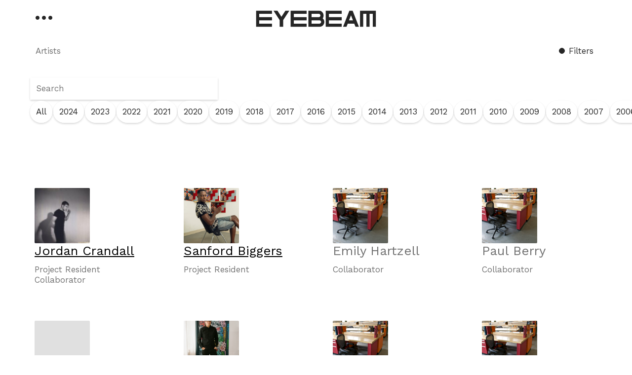

--- FILE ---
content_type: text/html; charset=UTF-8
request_url: https://eyebeam.org/artists/?filter=2000
body_size: 5395
content:
<!doctype html>
<html class="no-js" lang="en">

<head>
	<meta charset="utf-8">
	<meta name="viewport" content="width=device-width,initial-scale=1">

	<title>Artists | Eyebeam</title>
	<meta name="description" content="Eyebeam invests in artists who create with technology and explore how it influences the way we live.">
	<meta property="og:title" content="Artists | Eyebeam" />
	<meta property="og:description" content="Eyebeam invests in artists who create with technology and explore how it influences the way we live." />
	<meta property="og:site_name" content="Eyebeam" />
	<meta property="og:image" content="https://eyebeam.org/wp-content/uploads/2023/06/eyebeam-og-black-768x448.png" />		<meta property="og:image:width" content="768" />
	<meta property="og:image:height" content="448" />	<meta name="twitter:card" content="summary_large_image" />
	<meta name="twitter:description" content="Eyebeam invests in artists who create with technology and explore how it influences the way we live." />
	<meta name="twitter:title" content="Artists | Eyebeam" />
	<meta name="twitter:site" content="@eyebeamnyc">
	<meta name="twitter:image" content="https://eyebeam.org/wp-content/uploads/2023/06/eyebeam-og-black-768x448.png" />	<link href="https://fonts.googleapis.com/css2?family=Work+Sans:wght@300;400&display=swap" rel="stylesheet">

		<meta name='robots' content='max-image-preview:large' />
	<style>img:is([sizes="auto" i], [sizes^="auto," i]) { contain-intrinsic-size: 3000px 1500px }</style>
	<link rel='stylesheet' id='chips-styles-css' href='https://eyebeam.org/wp-content/themes/eyebeam/css/styles.css?v=0.155&#038;ver=6.8.3' type='text/css' media='all' />
<link rel="canonical" href="https://eyebeam.org/artists/" />
<link rel="icon" href="https://eyebeam.org/wp-content/uploads/2019/05/cropped-favicon-150x150.png" sizes="32x32" />
<link rel="icon" href="https://eyebeam.org/wp-content/uploads/2019/05/cropped-favicon.png" sizes="192x192" />
<link rel="apple-touch-icon" href="https://eyebeam.org/wp-content/uploads/2019/05/cropped-favicon.png" />
<meta name="msapplication-TileImage" content="https://eyebeam.org/wp-content/uploads/2019/05/cropped-favicon.png" />
	
		<script>
		document.documentElement.className = document.documentElement.className.replace("no-js", "js");
	</script>
</head>
<body class="wp-singular page-template page-template-tmpl-artist-landing page-template-tmpl-artist-landing-php page page-id-11043 wp-theme-eyebeam pagetype-default"style="--accent:#000000;">
<a name="main" class="anchor-link-inline visuallyhidden">Page contents</a>

<header class="eyebeam-header" role="banner">
	<button class="menu-toggle" alt="Toggle menu" title="Toggle menu" aria-label="Menu" tabindex="0" role="button">
		<span class="label visuallyhidden">Menu</span>
		<svg width="34" height="8" viewBox="0 0 34 8" fill="none" xmlns="http://www.w3.org/2000/svg">
			<path d="M30 8C27.7909 8 26 6.20914 26 4C26 1.79086 27.7909 -9.65645e-08 30 0C32.2091 9.65645e-08 34 1.79086 34 4C34 6.20914 32.2091 8 30 8Z" fill="white"/>
			<path d="M17 8C14.7909 8 13 6.20914 13 4C13 1.79086 14.7909 -9.65645e-08 17 0C19.2091 9.65645e-08 21 1.79086 21 4C21 6.20914 19.2091 8 17 8Z" fill="white"/>
			<path d="M4 8C1.79086 8 -9.65645e-08 6.20914 0 4C9.65645e-08 1.79086 1.79086 2.53126e-07 4 3.49691e-07C6.20914 4.46255e-07 8 1.79086 8 4C8 6.20914 6.20914 8 4 8Z" fill="white"/>
		</svg>
	</button>
	<a href="https://eyebeam.org" class="site-name">
		<span class="visuallyhidden">EYEBEAM</span>
		<svg fill="none" xmlns="http://www.w3.org/2000/svg" viewBox="0 0 243 33"><path d="M0 33V0h32.34v6.6H6.468v6.6H32.34v6.6H6.468v6.6H32.34V33H0ZM67.663 0h-7.979l-8.191 12.539L43.3 0h-7.977l12.601 19.288V33h7.136V19.288L67.663 0ZM201.562 33h6.97L195.598 0h-6.468l-12.937 33h6.971l2.588-6.6h13.222l2.588 6.6Zm-13.223-13.2 4.025-10.266 4.024 10.266h-8.049ZM210.66 0v33h6.468V6.6h6.468V33h6.468V6.6h6.468V33H243V0h-32.34ZM173.556 33v-6.6h-25.872v-6.6h25.872v-6.6h-25.872V6.6h25.872V0h-32.34v33h32.34ZM128.694 33c5.359 0 9.702-4.432 9.702-9.9a9.958 9.958 0 0 0-3.294-7.429 9.99 9.99 0 0 0 1.821-5.771c0-5.373-4.196-9.743-9.426-9.892V0h-21.443v33h22.64Zm-1.472-26.4c1.786 0 3.234 1.477 3.234 3.3 0 1.823-1.448 3.3-3.234 3.3h-14.698V6.6h14.698Zm1.472 13.2c1.786 0 3.234 1.477 3.234 3.3 0 1.823-1.448 3.3-3.234 3.3h-16.17v-6.6h16.17ZM102.482 0v6.6H76.61v6.6h25.872v6.6H76.61v6.6h25.872V33h-32.34V0h32.34Z" fill="#fff"/></svg>
	</a>
</header>
<div class="nav-panel">
	<div class="nav-scrollable">
		<div class="nav-scrollable-contents">
			<span class="menu-header">Areas of Focus</span><ul id="menu-areas-of-focus" class="nav-questions"><li id="menu-item-12997" class="menu-item menu-item-type-post_type menu-item-object-page menu-item-12997"><a href="https://eyebeam.org/how-can-humanity-live-in-the-future/">How can humanity live in the future?</a></li>
<li id="menu-item-12996" class="menu-item menu-item-type-post_type menu-item-object-page menu-item-12996"><a href="https://eyebeam.org/what-is-human-about-technology/">What is human about technology?</a></li>
<li id="menu-item-12995" class="menu-item menu-item-type-post_type menu-item-object-page menu-item-12995"><a href="https://eyebeam.org/how-can-we-understand-complexity/">How can we understand complexity?</a></li>
</ul><ul id="menu-nav-primary" class="nav-primary"><li id="menu-item-12999" class="menu-item menu-item-type-post_type menu-item-object-page menu-item-12999"><a href="https://eyebeam.org/artist_engagements/">Programs and Artist Engagements</a></li>
<li id="menu-item-12998" class="nav-feed menu-item menu-item-type-post_type menu-item-object-page menu-item-12998"><a href="https://eyebeam.org/e-feed/">Feed</a></li>
<li id="menu-item-13000" class="menu-item menu-item-type-post_type menu-item-object-page current-menu-item page_item page-item-11043 current_page_item menu-item-13000"><a href="https://eyebeam.org/artists/" aria-current="page">Artist Directory</a></li>
<li id="menu-item-13217" class="menu-item menu-item-type-post_type menu-item-object-page menu-item-13217"><a href="https://eyebeam.org/about-us/">About Us</a></li>
<li id="menu-item-14201" class="menu-item menu-item-type-post_type menu-item-object-page menu-item-14201"><a href="https://eyebeam.org/support/">Support Our Work</a></li>
</ul>			
			<div class="search-nav-wrap">
				<form role="search" method="get" action="https://eyebeam.org/">
					<label class="screen-reader-text" for="s"></label> 
					<input type="text" class="search-field" value="" name="s" id="s" placeholder="Search" /> 
					<button class="submit">
						<svg width="20" height="20" viewBox="0 0 20 20" fill="none" xmlns="http://www.w3.org/2000/svg">
							<path fill-rule="evenodd" clip-rule="evenodd" d="M15.1875 8.09374C15.1875 12.0115 12.0115 15.1875 8.09374 15.1875C4.17597 15.1875 1 12.0115 1 8.09374C1 4.17597 4.17597 1 8.09374 1C12.0115 1 15.1875 4.17597 15.1875 8.09374ZM13.4525 14.1596C12.025 15.4215 10.1488 16.1875 8.09374 16.1875C3.62369 16.1875 0 12.5638 0 8.09374C0 3.62369 3.62369 0 8.09374 0C12.5638 0 16.1875 3.62369 16.1875 8.09374C16.1875 10.1488 15.4215 12.025 14.1596 13.4525L19.9121 19.205L19.205 19.9121L13.4525 14.1596Z" fill="#484848"/>
						</svg>
						<span class="visuallyhidden">Submit search form</span>
					</button>
				</form>
			</div>
		</div>
	</div>
</div>
<section class="breadcrumb-wrap full">
	Artists
	<div class="filters-wrap">
		<button class="toggleFilters hovn filters-on">Filters</button>
	</div>
</section>
<section class="component__text_wrap full landing-filter-wrap filters-on">
	<article class="component__text large">
		<p>The Eyebeam Artist Directory is a searchable, indexical resource of every artist who has been supported with a fellowship or residency. This directory is a work-in-progress.</p>
	</article>
	<article class="landing-filters">
		<div class="row-search">
			<form action="https://eyebeam.org/artists/">
				<input type="text" name="artistsearch" value="" placeholder="Search">
			</form>
		</div>
		<div class="row-years has-overflow hori-filters">
			<div class="scroll-overflow-hori">
				<a href="https://eyebeam.org/artists/?filter=">All</a>
				<a href="https://eyebeam.org/artists/?filter=2024">2024</a><a href="https://eyebeam.org/artists/?filter=2023">2023</a><a href="https://eyebeam.org/artists/?filter=2022">2022</a><a href="https://eyebeam.org/artists/?filter=2021">2021</a><a href="https://eyebeam.org/artists/?filter=2020">2020</a><a href="https://eyebeam.org/artists/?filter=2019">2019</a><a href="https://eyebeam.org/artists/?filter=2018">2018</a><a href="https://eyebeam.org/artists/?filter=2017">2017</a><a href="https://eyebeam.org/artists/?filter=2016">2016</a><a href="https://eyebeam.org/artists/?filter=2015">2015</a><a href="https://eyebeam.org/artists/?filter=2014">2014</a><a href="https://eyebeam.org/artists/?filter=2013">2013</a><a href="https://eyebeam.org/artists/?filter=2012">2012</a><a href="https://eyebeam.org/artists/?filter=2011">2011</a><a href="https://eyebeam.org/artists/?filter=2010">2010</a><a href="https://eyebeam.org/artists/?filter=2009">2009</a><a href="https://eyebeam.org/artists/?filter=2008">2008</a><a href="https://eyebeam.org/artists/?filter=2007">2007</a><a href="https://eyebeam.org/artists/?filter=2006">2006</a><a href="https://eyebeam.org/artists/?filter=2005">2005</a><a href="https://eyebeam.org/artists/?filter=2004">2004</a><a href="https://eyebeam.org/artists/?filter=2003">2003</a><a href="https://eyebeam.org/artists/?filter=2002">2002</a><a href="https://eyebeam.org/artists/?filter=2001">2001</a><a href="https://eyebeam.org/artists/?filter=2000" class="active">2000</a>			</div>
		</div>
	</article>
</section>
				<section class="component__peoplegrid_wrap aj-contents">
			<div class="component__peoplegrid">
							<article class="people__item" data-component="card" style="--aniIndex:0;"				>
										<figure class="portrait-round">
													<a href="https://eyebeam.org/artists/crandall-jordan/" tabindex="-1"><img src="https://eyebeam.org/wp-content/uploads/2016/04/jc-rehearsal-3-e1470065606204.jpg" alt="Jordan Crandall" /></a>
											</figure>
										<div class="txt-wrap">
													<a href="https://eyebeam.org/artists/crandall-jordan/" class="grid-item-title">Jordan Crandall</a>
												<span class="blok gray">Project Resident <br> Collaborator</span>
					</div>
				</article>
								<article class="people__item" data-component="card" style="--aniIndex:1;"				>
										<figure class="portrait-round">
													<a href="https://eyebeam.org/artists/sanford-biggers/" tabindex="-1"><img src="https://eyebeam.org/wp-content/uploads/resident/sanford-biggers/16biggers-quilt-mobilemasterat3x.jpg" alt="Sanford Biggers" /></a>
											</figure>
										<div class="txt-wrap">
													<a href="https://eyebeam.org/artists/sanford-biggers/" class="grid-item-title">Sanford Biggers</a>
												<span class="blok gray">Project Resident</span>
					</div>
				</article>
								<article class="people__item" data-component="card" style="--aniIndex:2;"				>
										<figure class="portrait-round">
													<img src="https://eyebeam.org/wp-content/uploads/2016/04/IMG_6652-1-1280x1280.jpg" alt="Emily Hartzell" />
												</figure>
										<div class="txt-wrap">
													<span class="grid-item-title nolink">Emily Hartzell</span>
												<span class="blok gray">Collaborator</span>
					</div>
				</article>
								<article class="people__item" data-component="card" style="--aniIndex:3;"				>
										<figure class="portrait-round">
													<img src="https://eyebeam.org/wp-content/uploads/2016/04/IMG_6652-1280x1280.jpg" alt="Paul Berry" />
												</figure>
										<div class="txt-wrap">
													<span class="grid-item-title nolink">Paul Berry</span>
												<span class="blok gray">Collaborator</span>
					</div>
				</article>
								<article class="people__item" data-component="card" style="--aniIndex:4;"				>
					<figure class="portrait-round no-image"></figure>					<div class="txt-wrap">
													<span class="grid-item-title nolink">Ian Curry</span>
												<span class="blok gray">Collaborator</span>
					</div>
				</article>
								<article class="people__item" data-component="card" style="--aniIndex:5;"				>
										<figure class="portrait-round">
													<a href="https://eyebeam.org/artists/craig-costello/" tabindex="-1"><img src="https://eyebeam.org/wp-content/uploads/resident/craig-costello/SNS_Meets_Craig_Costello_KRINK_8-1280x1600.jpg" alt="Craig Costello" /></a>
											</figure>
										<div class="txt-wrap">
													<a href="https://eyebeam.org/artists/craig-costello/" class="grid-item-title">Craig Costello</a>
												<span class="blok gray"></span>
					</div>
				</article>
								<article class="people__item" data-component="card" style="--aniIndex:6;"				>
										<figure class="portrait-round">
													<img src="https://eyebeam.org/wp-content/uploads/2016/04/IMG_6652-1-1280x1280.jpg" alt="Daniel Engber" />
												</figure>
										<div class="txt-wrap">
													<span class="grid-item-title nolink">Daniel Engber</span>
												<span class="blok gray"></span>
					</div>
				</article>
								<article class="people__item" data-component="card" style="--aniIndex:7;"				>
										<figure class="portrait-round">
													<img src="https://eyebeam.org/wp-content/uploads/2016/04/IMG_6652-1280x1280.jpg" alt="Preston Scott Cohen" />
												</figure>
										<div class="txt-wrap">
													<span class="grid-item-title nolink">Preston Scott Cohen</span>
												<span class="blok gray">Collaborator</span>
					</div>
				</article>
								<article class="people__item" data-component="card" style="--aniIndex:8;"				>
										<figure class="portrait-round">
													<img src="https://eyebeam.org/wp-content/uploads/2016/04/IMG_6652-1280x1280.jpg" alt="Sara Vogel" />
												</figure>
										<div class="txt-wrap">
													<span class="grid-item-title nolink">Sara Vogel</span>
												<span class="blok gray">Collaborator</span>
					</div>
				</article>
								<article class="people__item" data-component="card" style="--aniIndex:9;"				>
										<figure class="portrait-round">
													<img src="https://eyebeam.org/wp-content/uploads/2016/04/IMG_6652-2-1280x1280.jpg" alt="Benjamin Weil" />
												</figure>
										<div class="txt-wrap">
													<span class="grid-item-title nolink">Benjamin Weil</span>
												<span class="blok gray">Resident</span>
					</div>
				</article>
								<article class="people__item" data-component="card" style="--aniIndex:10;"				>
										<figure class="portrait-round">
													<img src="https://eyebeam.org/wp-content/uploads/2016/04/IMG_6652-1-1280x1280.jpg" alt="Eugenie Shinkle" />
												</figure>
										<div class="txt-wrap">
													<span class="grid-item-title nolink">Eugenie Shinkle</span>
												<span class="blok gray">Collaborator</span>
					</div>
				</article>
								<article class="people__item" data-component="card" style="--aniIndex:11;"				>
										<figure class="portrait-round">
													<img src="https://eyebeam.org/wp-content/uploads/2016/04/IMG_6652-1280x1280.jpg" alt="Wendy Seltzer" />
												</figure>
										<div class="txt-wrap">
													<span class="grid-item-title nolink">Wendy Seltzer</span>
												<span class="blok gray">Collaborator</span>
					</div>
				</article>
								<article class="people__item" data-component="card" style="--aniIndex:12;"				>
										<figure class="portrait-round">
													<img src="https://eyebeam.org/wp-content/uploads/2016/04/IMG_6652-1280x1280.jpg" alt="Nathalie Pozzi" />
												</figure>
										<div class="txt-wrap">
													<span class="grid-item-title nolink">Nathalie Pozzi</span>
												<span class="blok gray">Collaborator</span>
					</div>
				</article>
								<article class="people__item" data-component="card" style="--aniIndex:13;"				>
										<figure class="portrait-round">
													<img src="https://eyebeam.org/wp-content/uploads/2016/04/IMG_6652-2-1280x1280.jpg" alt="David Pogue" />
												</figure>
										<div class="txt-wrap">
													<span class="grid-item-title nolink">David Pogue</span>
												<span class="blok gray">Collaborator</span>
					</div>
				</article>
								<article class="people__item" data-component="card" style="--aniIndex:14;"				>
										<figure class="portrait-round">
													<a href="https://eyebeam.org/artists/beth-rosenberg/" tabindex="-1"><img src="https://eyebeam.org/wp-content/uploads/resident/beth-rosenberg/BethRosenberg_maxresdefault.jpg" alt="Beth Rosenberg" /></a>
											</figure>
										<div class="txt-wrap">
													<a href="https://eyebeam.org/artists/beth-rosenberg/" class="grid-item-title">Beth Rosenberg</a>
												<span class="blok gray">Former Staff</span>
					</div>
				</article>
								<article class="people__item" data-component="card" style="--aniIndex:15;"				>
										<figure class="portrait-round">
													<a href="https://eyebeam.org/artists/jayoung-chung/" tabindex="-1"><img src="https://eyebeam.org/wp-content/uploads/2016/04/2015_Resident_Jayoung-Chung-1-e1459978440310.jpg" alt="Jayoung Chung" /></a>
											</figure>
										<div class="txt-wrap">
													<a href="https://eyebeam.org/artists/jayoung-chung/" class="grid-item-title">Jayoung Chung</a>
												<span class="blok gray">Project Resident / Seoul Foundation for Art and Culture</span>
					</div>
				</article>
							</div>
		</section>

	<section class="component__prefooter bleed">
	<figure class="bgvid contain"><video autoplay muted loop playsinline><source src="https://eyebeam.org/wp-content/uploads/2023/04/Eyebeam_IG_14.mp4"></source></video></figure>
	<div class="card__text">
		<p>Eyebeam models a new approach to artist-led creation for the public good; we are a non-profit that provides significant professional support and money to exceptional artists for the realization of important ideas that wouldn’t exist otherwise. Nobody else is doing this.</p>
<p><a class="icon-arrow-right" href="https://eyebeam.org/support/">Donate today</a></p>
	</div>
</section>

<footer class="color-invert">
	<form id="subscribe" action="https://eyebeam.us4.list-manage.com/subscribe?u=c72c271895f3f76b36105229c" method="post" class="newsletter-form inline-form-submit">
		<button class="form-optin"><span>Get our newsletter</span></button>
		<div class="form-inputs">
			<input type="hidden" name="u" value="c72c271895f3f76b36105229c">
			<input type="hidden" name="id" value="bb4e74c232">
			<div class="form-row">
				<label for="MERGE1">First Name</label>
				<input type="text" id="MERGE1" name="MERGE1" placeholder="First name" required>
			</div>
			<div class="form-row">
				<label for="MERGE2">Last Name</label>
				<input type="text" id="MERGE2" name="MERGE2" placeholder="Last name" required>
			</div>
			<div class="form-row">
				<label for="MERGE0">Email address</label>
				<input type="email" id="MERGE0" name="MERGE0" placeholder="Email address" required>
			</div>
			<button class="form-submit icon-arrow-right" type="submit"><span>Submit</span></button>
		</div>
	</form>

	<ul id="menu-nav-footer" class="nav-footer"><li id="menu-item-13202" class="menu-item menu-item-type-post_type menu-item-object-page menu-item-13202"><a href="https://eyebeam.org/changelog/">Changelog</a></li>
<li id="menu-item-13203" class="menu-item menu-item-type-post_type menu-item-object-page menu-item-13203"><a href="https://eyebeam.org/accessibility/">Accessibility</a></li>
<li id="menu-item-13240" class="menu-item menu-item-type-post_type menu-item-object-page menu-item-13240"><a href="https://eyebeam.org/press/">Press</a></li>
<li id="menu-item-13209" class="menu-item menu-item-type-post_type menu-item-object-page menu-item-13209"><a href="https://eyebeam.org/contact/">Contact</a></li>
<li id="menu-item-13208" class="menu-item menu-item-type-post_type menu-item-object-page menu-item-13208"><a href="https://eyebeam.org/colophon/">Colophon</a></li>
<li id="menu-item-13207" class="menu-item menu-item-type-post_type menu-item-object-page menu-item-13207"><a href="https://eyebeam.org/data-protection-policy/">Data Protection Policy</a></li>
</ul>
				<div class="footer-underscore">
				<figure></figure>
							</div>
			<div class="footer-supporters">
		<span class="blok">Eyebeam is generously supported by:</span>
			</div>

<div class="ticker-container" style="--tickerW:3373.20353982px">
  <ul class="ticker">
	<li><figure><img width="4046" height="226" src="https://eyebeam.org/wp-content/uploads/2024/01/eyebeam-funders-0523-01.png" class="attachment-full size-full" alt="" decoding="async" loading="lazy" data-srcset="https://eyebeam.org/wp-content/uploads/2024/01/eyebeam-funders-0523-01.png 4046w, https://eyebeam.org/wp-content/uploads/2024/01/eyebeam-funders-0523-01-1280x71.png 1280w, https://eyebeam.org/wp-content/uploads/2024/01/eyebeam-funders-0523-01-2048x114.png 2048w, https://eyebeam.org/wp-content/uploads/2024/01/eyebeam-funders-0523-01-640x36.png 640w, https://eyebeam.org/wp-content/uploads/2024/01/eyebeam-funders-0523-01-768x43.png 768w, https://eyebeam.org/wp-content/uploads/2024/01/eyebeam-funders-0523-01-1536x86.png 1536w, https://eyebeam.org/wp-content/uploads/2024/01/eyebeam-funders-0523-01-150x8.png 150w" sizes="auto, (max-width: 4046px) 100vw, 4046px" /></figure></li><li><figure><img width="4398" height="226" src="https://eyebeam.org/wp-content/uploads/2024/01/eyebeam-funders-0523-02.png" class="attachment-full size-full" alt="" decoding="async" loading="lazy" data-srcset="https://eyebeam.org/wp-content/uploads/2024/01/eyebeam-funders-0523-02.png 4398w, https://eyebeam.org/wp-content/uploads/2024/01/eyebeam-funders-0523-02-1280x66.png 1280w, https://eyebeam.org/wp-content/uploads/2024/01/eyebeam-funders-0523-02-2048x105.png 2048w, https://eyebeam.org/wp-content/uploads/2024/01/eyebeam-funders-0523-02-640x33.png 640w, https://eyebeam.org/wp-content/uploads/2024/01/eyebeam-funders-0523-02-768x39.png 768w, https://eyebeam.org/wp-content/uploads/2024/01/eyebeam-funders-0523-02-1536x79.png 1536w, https://eyebeam.org/wp-content/uploads/2024/01/eyebeam-funders-0523-02-150x8.png 150w" sizes="auto, (max-width: 4398px) 100vw, 4398px" style="object-position:50% 50%" /></figure></li><li><figure><img width="4046" height="226" src="https://eyebeam.org/wp-content/uploads/2024/01/eyebeam-funders-0523-01.png" class="attachment-full size-full" alt="" decoding="async" loading="lazy" data-srcset="https://eyebeam.org/wp-content/uploads/2024/01/eyebeam-funders-0523-01.png 4046w, https://eyebeam.org/wp-content/uploads/2024/01/eyebeam-funders-0523-01-1280x71.png 1280w, https://eyebeam.org/wp-content/uploads/2024/01/eyebeam-funders-0523-01-2048x114.png 2048w, https://eyebeam.org/wp-content/uploads/2024/01/eyebeam-funders-0523-01-640x36.png 640w, https://eyebeam.org/wp-content/uploads/2024/01/eyebeam-funders-0523-01-768x43.png 768w, https://eyebeam.org/wp-content/uploads/2024/01/eyebeam-funders-0523-01-1536x86.png 1536w, https://eyebeam.org/wp-content/uploads/2024/01/eyebeam-funders-0523-01-150x8.png 150w" sizes="auto, (max-width: 4046px) 100vw, 4046px" /></figure></li><li><figure><img width="4398" height="226" src="https://eyebeam.org/wp-content/uploads/2024/01/eyebeam-funders-0523-02.png" class="attachment-full size-full" alt="" decoding="async" loading="lazy" data-srcset="https://eyebeam.org/wp-content/uploads/2024/01/eyebeam-funders-0523-02.png 4398w, https://eyebeam.org/wp-content/uploads/2024/01/eyebeam-funders-0523-02-1280x66.png 1280w, https://eyebeam.org/wp-content/uploads/2024/01/eyebeam-funders-0523-02-2048x105.png 2048w, https://eyebeam.org/wp-content/uploads/2024/01/eyebeam-funders-0523-02-640x33.png 640w, https://eyebeam.org/wp-content/uploads/2024/01/eyebeam-funders-0523-02-768x39.png 768w, https://eyebeam.org/wp-content/uploads/2024/01/eyebeam-funders-0523-02-1536x79.png 1536w, https://eyebeam.org/wp-content/uploads/2024/01/eyebeam-funders-0523-02-150x8.png 150w" sizes="auto, (max-width: 4398px) 100vw, 4398px" style="object-position:50% 50%" /></figure></li>  </ul>
</div>

</footer>

<button class="mobile-menu-toggle" aria-label="Menu" tabindex="0" role="button">
	<span class="label visuallyhidden">Menu</span>
	<svg width="34" height="8" viewBox="0 0 34 8" fill="none" xmlns="http://www.w3.org/2000/svg">
		<path d="M30 8C27.7909 8 26 6.20914 26 4C26 1.79086 27.7909 -9.65645e-08 30 0C32.2091 9.65645e-08 34 1.79086 34 4C34 6.20914 32.2091 8 30 8Z" fill="white"/>
		<path d="M17 8C14.7909 8 13 6.20914 13 4C13 1.79086 14.7909 -9.65645e-08 17 0C19.2091 9.65645e-08 21 1.79086 21 4C21 6.20914 19.2091 8 17 8Z" fill="white"/>
		<path d="M4 8C1.79086 8 -9.65645e-08 6.20914 0 4C9.65645e-08 1.79086 1.79086 2.53126e-07 4 3.49691e-07C6.20914 4.46255e-07 8 1.79086 8 4C8 6.20914 6.20914 8 4 8Z" fill="white"/>
	</svg>
</button>


<script type="text/javascript" defer="defer" src="https://eyebeam.org/wp-content/themes/eyebeam/js/app.js?v=0.081&amp;ver=6.8.3" id="scriptsJS-js"></script>
<script type="speculationrules">
{"prefetch":[{"source":"document","where":{"and":[{"href_matches":"\/*"},{"not":{"href_matches":["\/wp-*.php","\/wp-admin\/*","\/wp-content\/uploads\/*","\/wp-content\/*","\/wp-content\/plugins\/*","\/wp-content\/themes\/eyebeam\/*","\/*\\?(.+)"]}},{"not":{"selector_matches":"a[rel~=\"nofollow\"]"}},{"not":{"selector_matches":".no-prefetch, .no-prefetch a"}}]},"eagerness":"conservative"}]}
</script>
	<script type="text/javascript">
	var relevanssi_rt_regex = /(&|\?)_(rt|rt_nonce)=(\w+)/g
	var newUrl = window.location.search.replace(relevanssi_rt_regex, '')
	history.replaceState(null, null, window.location.pathname + newUrl + window.location.hash)
	</script>
	<link rel='stylesheet' id='wp-block-library-css' href='https://eyebeam.org/wp-includes/css/dist/block-library/style.min.css?ver=6.8.3' type='text/css' media='all' />
<link rel='stylesheet' id='classic-theme-styles-css' href='https://eyebeam.org/wp-includes/css/classic-themes.min.css?ver=6.8.3' type='text/css' media='all' />
<script>(function(){function c(){var b=a.contentDocument||a.contentWindow.document;if(b){var d=b.createElement('script');d.innerHTML="window.__CF$cv$params={r:'9c45251ed93edbb4',t:'MTc2OTQ4NDM0OS4wMDAwMDA='};var a=document.createElement('script');a.nonce='';a.src='/cdn-cgi/challenge-platform/scripts/jsd/main.js';document.getElementsByTagName('head')[0].appendChild(a);";b.getElementsByTagName('head')[0].appendChild(d)}}if(document.body){var a=document.createElement('iframe');a.height=1;a.width=1;a.style.position='absolute';a.style.top=0;a.style.left=0;a.style.border='none';a.style.visibility='hidden';document.body.appendChild(a);if('loading'!==document.readyState)c();else if(window.addEventListener)document.addEventListener('DOMContentLoaded',c);else{var e=document.onreadystatechange||function(){};document.onreadystatechange=function(b){e(b);'loading'!==document.readyState&&(document.onreadystatechange=e,c())}}}})();</script></body>

</html>

--- FILE ---
content_type: text/css
request_url: https://eyebeam.org/wp-content/themes/eyebeam/css/styles.css?v=0.155&ver=6.8.3
body_size: 27468
content:
:root {
  --accent: #707070;
  --accent-secondary: #707070;
  --accent-bg: #ffaaaa;
  --rte-link-bg: #f2f2f2;
  --fg: #262626;
  --bg: #fff;
  --fg-contrast: #fff;
  --bg-contrast: #000;
  --bg-gray: #F7F7F7;
  --bg-gray-darkest: #1B1B1B;
  --fg-gray: #717171;
  --disable-gray: #A3A3A3;
  --border-gray: #E0E0E0;
  --border-gray-contrast: #484848;
  --page-margin: 72px;
  --page-start-mo: 4.5rem;
  --gap: 72px;
  --gap-inner: 72px;
  --gutter-tiny: 0;
  --v-section: 72px;
  --v-section-inner: 72px;
  --content-start-page: 92px;
  --content-start-sectionheader: 42px;
  --content-after-sectionheader: 36px;
  --content-before: 0;
  --content-after: 0;
  --content-inset-bg1-x: var(--page-margin);
  --content-inset-bg1-y: 70px;
  --content-inset-bg2-x: 34px;
  --content-inset-bg2-y: 36px;
  --content-inset-bg3-x: 0;
  --content-inset-bg3-y: 12px;
  --content-inset-bg4-x: 20px;
  --content-inset-bg4-y: 16px;
  --content-inset-bg5-y: 1.5rem;
  --button-pad-x: 20px;
  --button-pad-x-r: 0.615em;
  --button-pad-y: 0.5em;
  --icon-word-margin: 0.375em;
  --vidAR: 56.25%;
}
@media (max-width: 767px) {
  :root {
    --page-margin: 20px;
    --gap: 20px;
    --gap-inner: 20px;
    --content-inset-bg1-y: 20px;
    --content-inset-bg2-x: 10px;
    --content-inset-bg2-y: 10px;
    --content-inset-bg3-x: 5px;
    --content-inset-bg3-y: 5px;
    --v-section: 36px;
    --content-after-sectionheader: 18px;
    --content-start-sectionheader: calc(var(--page-margin)*2);
  }
}

.color-invert {
  --bg: var(--bg-contrast);
  --fg: var(--fg-contrast);
  --border-gray: var(--border-gray-contrast);
  background-color: var(--bg);
  color: var(--fg);
  --bg-gray: rgba(#D9D9D9, 0.1);
  --fg-gray: #717171;
}

*:focus-visible {
  outline-width: 6px;
  outline-color: rgba(0, 0, 0, 0.2);
  outline-style: solid;
  border-radius: 0.5px;
  outline-offset: 0.2em;
  z-index: 15;
}

.color-invert *:focus-visible {
  box-shadow: 0 0 14px rgb(255, 255, 255);
}

@font-face {
  font-family: EyebeamSans;
  src: url("../fonts/EyebeamSans.woff2") format("woff2"), url("../fonts/EyebeamSans.woff") format("woff");
}
.component__text:not(.minus) {
  /* Work Sans Reg./26 Reg. */
  font-family: "Work Sans", sans-serif;
  font-style: normal;
  font-weight: 400;
  font-size: 26px;
  line-height: 1.23;
}
@media (max-width: 767px) {
  .component__text:not(.minus) {
    /* Mobile/19 Reg. */
    font-size: 19px;
    line-height: 1.25;
    font-weight: normal;
    letter-spacing: unset;
  }
}
.component__text.minus {
  /* Work Sans Reg./16 Reg. */
  font-family: "Work Sans", sans-serif;
  font-style: normal;
  font-weight: 400;
  font-size: 17px;
  line-height: 1.25;
  letter-spacing: 0;
}
.component__text.minus b,
.component__text.minus strong {
  font-weight: inherit;
}
@media (max-width: 767px) {
  .component__text.minus {
    /* Mobile/14 Reg. */
    font-size: 14px;
    line-height: 1.14;
  }
}
.component__text.plus, .component__text.large {
  /* Work Sans Light/43 Light */
  font-family: "Work Sans", sans-serif;
  font-style: normal;
  font-weight: 300;
  font-size: 43px;
  line-height: 1.12;
  letter-spacing: -0.01em;
}
@media (max-width: 767px) {
  .component__text.plus, .component__text.large {
    /* Mobile/32 Light */
    font-size: 32px;
    line-height: 1.14;
    letter-spacing: -0.01em;
  }
  .component__text.plus.mo-alt, .component__text.large.mo-alt {
    /* Mobile/19 Reg. */
    font-size: 19px;
    line-height: 1.25;
    font-weight: normal;
    letter-spacing: unset;
  }
}
@media (max-width: 767px) {
  .single-resident .component__text.plus, .single-post .component__text.plus, .single-resident .component__text.large, .single-post .component__text.large {
    /* Mobile/19 Reg. */
    font-size: 19px;
    line-height: 1.25;
    font-weight: normal;
    letter-spacing: unset;
  }
}

.rte.small {
  /* Work Sans Reg./16 Reg. */
  font-family: "Work Sans", sans-serif;
  font-style: normal;
  font-weight: 400;
  font-size: 17px;
  line-height: 1.25;
  letter-spacing: 0;
}
.rte.small b,
.rte.small strong {
  font-weight: inherit;
}
@media (max-width: 767px) {
  .rte.small {
    /* Mobile/14 Reg. */
    font-size: 14px;
    line-height: 1.14;
  }
}

.WorkSansLight1 {
  /* Work Sans Light/43 Light */
  font-family: "Work Sans", sans-serif;
  font-style: normal;
  font-weight: 300;
  font-size: 43px;
  line-height: 1.12;
  letter-spacing: -0.01em;
}
@media (max-width: 767px) {
  .WorkSansLight1 {
    /* Mobile/32 Light */
    font-size: 32px;
    line-height: 1.14;
    letter-spacing: -0.01em;
  }
  .WorkSansLight1.mo-alt {
    /* Mobile/19 Reg. */
    font-size: 19px;
    line-height: 1.25;
    font-weight: normal;
    letter-spacing: unset;
  }
}

.WorkSansLight2 {
  /* Work Sans Light/52 Light */
  font-family: "Work Sans", sans-serif;
  font-style: normal;
  font-weight: 300;
  font-size: 52px;
  line-height: 1.1;
  letter-spacing: -0.01em;
}

.WorkSansReg1 {
  /* Work Sans Reg./13 Reg. */
  font-family: "Work Sans", sans-serif;
  font-style: normal;
  font-weight: 400;
  font-size: 13px;
  line-height: 1.23;
  letter-spacing: 0;
}

.WorkSansReg2 {
  /* Work Sans Reg./16 Reg. */
  font-family: "Work Sans", sans-serif;
  font-style: normal;
  font-weight: 400;
  font-size: 17px;
  line-height: 1.25;
  letter-spacing: 0;
}
.WorkSansReg2 b,
.WorkSansReg2 strong {
  font-weight: inherit;
}
@media (max-width: 767px) {
  .WorkSansReg2 {
    /* Mobile/14 Reg. */
    font-size: 14px;
    line-height: 1.14;
  }
}

.WorkSansReg4 {
  /* Work Sans Reg./26 Reg. */
  font-family: "Work Sans", sans-serif;
  font-style: normal;
  font-weight: 400;
  font-size: 26px;
  line-height: 1.23;
}
@media (max-width: 767px) {
  .WorkSansReg4 {
    /* Mobile/19 Reg. */
    font-size: 19px;
    line-height: 1.25;
    font-weight: normal;
    letter-spacing: unset;
  }
}

.EYEBEAMSans1 {
  /* EYEBEAM SANS/48 */
  font-family: "EyebeamSans", sans-serif;
  font-style: normal;
  font-variant-alternates: contextual;
  -webkit-font-feature-settings: "calt" on;
  font-feature-settings: "calt" on;
  font-weight: 500;
  font-size: 48px;
  line-height: 0.92;
  -webkit-font-feature-settings: "liga" off, "calt" on;
          font-feature-settings: "liga" off, "calt" on;
  letter-spacing: 0;
}
@media (max-width: 767px) {
  .EYEBEAMSans1 {
    /* EYEBEAM SANS/36 */
    font-family: "EyebeamSans", sans-serif;
    font-style: normal;
    font-variant-alternates: contextual;
    -webkit-font-feature-settings: "calt" on;
    font-feature-settings: "calt" on;
    font-weight: 500;
    font-size: 36px;
    line-height: 0.94;
    text-transform: uppercase;
    -webkit-font-feature-settings: "liga" off;
            font-feature-settings: "liga" off;
    letter-spacing: 0;
  }
}

.EYEBEAMSans2 {
  /* EYEBEAM SANS/72 */
  font-family: "EyebeamSans", sans-serif;
  font-style: normal;
  font-variant-alternates: contextual;
  -webkit-font-feature-settings: "calt" on;
  font-feature-settings: "calt" on;
  font-weight: 500;
  font-size: 72px;
  line-height: 0.92;
  letter-spacing: -0.01em;
  -webkit-font-feature-settings: "liga" off, "calt" on;
          font-feature-settings: "liga" off, "calt" on;
  letter-spacing: 0;
}
@media (max-width: 767px) {
  .EYEBEAMSans2 {
    /* Mobile/32 Light */
    font-size: 48px;
    line-height: 0.916;
  }
}

.EYEBEAMSansHead1 {
  /* EYEBEAM SANS/36 */
  font-family: "EyebeamSans", sans-serif;
  font-style: normal;
  font-variant-alternates: contextual;
  -webkit-font-feature-settings: "calt" on;
  font-feature-settings: "calt" on;
  font-weight: 500;
  font-size: 36px;
  line-height: 0.94;
  text-transform: uppercase;
  -webkit-font-feature-settings: "liga" off;
          font-feature-settings: "liga" off;
  letter-spacing: 0;
}

.EYEBEAMSansHead2 {
  /* EYEBEAM SANS/64 */
  font-family: "EyebeamSans", sans-serif;
  font-style: normal;
  font-variant-alternates: contextual;
  -webkit-font-feature-settings: "calt" on;
  font-feature-settings: "calt" on;
  font-weight: 500;
  font-size: 64px;
  line-height: 0.78;
  text-transform: uppercase;
  -webkit-font-feature-settings: "liga" off;
          font-feature-settings: "liga" off;
  letter-spacing: 0;
}
@media (max-width: 767px) {
  .EYEBEAMSansHead2 {
    /* EYEBEAM SANS/36 */
    font-family: "EyebeamSans", sans-serif;
    font-style: normal;
    font-variant-alternates: contextual;
    -webkit-font-feature-settings: "calt" on;
    font-feature-settings: "calt" on;
    font-weight: 500;
    font-size: 36px;
    line-height: 0.94;
    text-transform: uppercase;
    -webkit-font-feature-settings: "liga" off;
            font-feature-settings: "liga" off;
    letter-spacing: 0;
  }
}

.EYEBEAMSansHead3 {
  /* EYEBEAM SANS/126 */
  font-family: "EyebeamSans", sans-serif;
  font-style: normal;
  font-variant-alternates: contextual;
  -webkit-font-feature-settings: "calt" on;
  font-feature-settings: "calt" on;
  font-weight: 500;
  font-size: 126px;
  line-height: 0.79;
  text-transform: uppercase;
  letter-spacing: 0;
}
@media (max-width: 1023px) {
  .EYEBEAMSansHead3 {
    font-size: clamp(56px, 10vw, 126px);
  }
}
@media (max-width: 767px) {
  .EYEBEAMSansHead3 {
    /* Mobile/EB 56 */
    font-size: 56px;
    font-size: clamp(44px, 5.5vw, 56px);
    line-height: 0.82;
    text-transform: uppercase;
    -webkit-font-feature-settings: "liga" off;
            font-feature-settings: "liga" off;
  }
}
@media (max-width: 767px) and (max-width: 400px) {
  .EYEBEAMSansHead3 {
    font-size: clamp(38px, 5.5vw, 56px);
  }
}

.page-layout {
  display: grid;
  gap: var(--gap);
  row-gap: 0;
  grid-template-columns: repeat(12, 1fr);
}
@media (max-width: 1023px) {
  .page-layout {
    grid-template-columns: repeat(6, 1fr);
  }
}
.page-layout > * {
  grid-column: 1/-1;
}
@media (max-width: 1023px) {
  .page-layout > * {
    grid-column: 1/-1;
  }
}
.page-layout > *.full {
  grid-column: 1/-1;
}
.page-layout > *.bleed {
  grid-column: 1/-1;
  margin-left: calc(var(--page-margin) * -1);
  margin-right: calc(var(--page-margin) * -1);
}
.page-layout > .inset {
  grid-column: 2/span 10;
}
@media (min-width: 1650px) {
  .page-layout > .inset {
    grid-column: 3/span 8;
  }
}
@media (max-width: 1023px) {
  .page-layout > .inset {
    grid-column: 2/6;
  }
}
@media (max-width: 767px) {
  .page-layout > .inset {
    grid-column: 1/-1;
  }
}

.grid {
  display: grid;
  gap: var(--gap);
  row-gap: 0;
  grid-template-columns: repeat(12, 1fr);
}
@media (max-width: 1023px) {
  .grid {
    grid-template-columns: repeat(6, 1fr);
  }
}

.col-half {
  grid-column: span 6;
}
.col-half:only-child {
  grid-column: 4/span 6;
}
@media (max-width: 1023px) {
  .col-half:only-child {
    grid-column: 1/-1;
  }
}

header.eyebeam-header {
  top: 0;
  left: 0;
  right: 0;
  padding-top: 10px;
  padding-left: var(--page-margin);
  padding-left: calc(var(--page-margin) - 13px);
  z-index: 12;
}
@media (min-width: 768px) {
  header.eyebeam-header {
    position: fixed;
  }
}
@media (max-width: 767px) {
  header.eyebeam-header {
    position: relative;
  }
  .nav-layered header.eyebeam-header {
    position: absolute;
  }
  .nav-layered.menu-on header.eyebeam-header {
    position: fixed;
  }
}
@media (min-width: 1024px) {
  .admin-bar header.eyebeam-header {
    top: 32px;
  }
}
.menu-on header.eyebeam-header, .nav-layered header.eyebeam-header {
  --fg: var(--fg-contrast);
}

.site-name {
  display: block;
  width: 243px;
  height: 33px;
  position: absolute;
  z-index: 12;
  top: 50%;
  left: 50%;
  -webkit-transform: translate(-50%, -50%);
          transform: translate(-50%, -50%);
  transition-duration: var(--aniTimer, 0.15s);
  opacity: 1;
  margin-top: 10px;
}
.scrolled .site-name {
  -webkit-transform: translate(-50%, -100%) scale(0.95);
          transform: translate(-50%, -100%) scale(0.95);
  opacity: 0;
}
.menu-on .site-name {
  -webkit-transform: translate(-50%, -50%) scale(1);
          transform: translate(-50%, -50%) scale(1);
  opacity: 1;
}
.menu-on .site-name.mobile-menu-scrolled {
  -webkit-transform: translate(-50%, -100%) scale(0.95);
          transform: translate(-50%, -100%) scale(0.95);
  opacity: 0;
}
.site-name svg {
  position: absolute;
  top: 0;
  left: 0;
  width: 100%;
  height: 100%;
}
.site-name svg path {
  fill: var(--fg);
}
@media (max-width: 767px) {
  .site-name {
    height: 24px;
    width: 177px;
    top: 24px;
  }
}

.menu-header {
  /* Work Sans Reg./16 Reg. */
  font-family: "Work Sans", sans-serif;
  font-style: normal;
  font-weight: 400;
  font-size: 17px;
  line-height: 1.25;
  letter-spacing: 0;
  display: block;
  margin-bottom: -0.5em;
}
.menu-header b,
.menu-header strong {
  font-weight: inherit;
}
@media (max-width: 767px) {
  .menu-header {
    /* Mobile/14 Reg. */
    font-size: 14px;
    line-height: 1.14;
  }
}
@media (max-width: 767px) {
  .menu-header {
    margin-bottom: 0.5em;
  }
}

.nav-panel {
  position: fixed;
  z-index: 11;
  top: 0;
  left: 0;
  width: 100%;
  height: 100%;
  background-color: var(--bg-gray-darkest, #000);
  background-color: rgba(0, 0, 0, 0.75);
  -webkit-backdrop-filter: blur(10px);
          backdrop-filter: blur(10px);
  color: var(--fg-contrast, #fff);
  /* Work Sans Reg./26 Reg. */
  font-family: "Work Sans", sans-serif;
  font-style: normal;
  font-weight: 400;
  font-size: 26px;
  line-height: 1.23;
  overscroll-behavior: none;
  display: none;
}
@media (max-width: 767px) {
  .nav-panel {
    /* Mobile/19 Reg. */
    font-size: 19px;
    line-height: 1.25;
    font-weight: normal;
    letter-spacing: unset;
  }
}
@media (max-width: 767px) {
  .nav-panel {
    font-size: 16px;
  }
}
.menu-on .nav-panel {
  display: block;
  opacity: 0;
  -webkit-animation: fadeIn 0.15s ease-in-out forwards;
          animation: fadeIn 0.15s ease-in-out forwards;
}
.nav-panel a {
  color: var(--fg-contrast, #fff);
}
.nav-panel a:focus-visible {
  outline-color: var(--fg-contrast, #fff);
}
@media (max-width: 767px) {
  .nav-panel {
    font-size: 19px;
  }
}

.nav-scrollable {
  position: absolute;
  top: 0;
  left: 0;
  right: 0;
  bottom: 0;
  overflow: auto;
  padding: var(--content-start-page) var(--page-margin);
  display: grid;
  gap: var(--gap);
  row-gap: 0;
  grid-template-columns: repeat(12, 1fr);
  overscroll-behavior: contain;
}
@media (max-width: 1023px) {
  .nav-scrollable {
    grid-template-columns: repeat(6, 1fr);
  }
}
@media (min-width: 1024px) {
  .admin-bar .nav-scrollable {
    top: 32px;
  }
}
.nav-scrollable .nav-scrollable-contents {
  grid-column: 1/-1;
  margin: auto 0;
}
@media (max-width: 1023px) {
  .nav-scrollable .nav-scrollable-contents {
    grid-column: 1/-1;
  }
}
.nav-scrollable .nav-scrollable-contents.full {
  grid-column: 1/-1;
}
.nav-scrollable .nav-scrollable-contents.bleed {
  grid-column: 1/-1;
  margin-left: calc(var(--page-margin) * -1);
  margin-right: calc(var(--page-margin) * -1);
}
@media (max-width: 767px) {
  .nav-scrollable .nav-scrollable-contents {
    margin-top: 36px;
  }
}
.nav-scrollable ul {
  list-style: none;
  margin: 0;
  padding: var(--content-inset-bg2-y) 0 0.25em;
}
.nav-scrollable ul.nav-questions {
  font-family: "EyebeamSans", sans-serif;
  font-style: normal;
  font-variant-alternates: contextual;
  -webkit-font-feature-settings: "calt" on;
  font-feature-settings: "calt" on;
  font-size: 56px;
  line-height: 0.857;
  line-height: 0.82;
  font-weight: 500;
  text-transform: uppercase;
  transition-property: all;
  -webkit-font-feature-settings: "liga" off, "calt" on;
          font-feature-settings: "liga" off, "calt" on;
}
@media (max-width: 767px) {
  .nav-scrollable ul.nav-questions {
    font-size: 32px;
    line-height: 0.9375;
  }
}
.menu-altfont .nav-scrollable ul.nav-questions {
  -webkit-font-feature-settings: "liga" off, "calt" off;
          font-feature-settings: "liga" off, "calt" off;
}
.nav-scrollable ul.nav-questions li:not(:last-child) {
  margin-bottom: 20px;
}
@media (max-width: 767px) {
  .nav-scrollable ul.nav-questions li:not(:last-child) {
    margin-bottom: 16px;
  }
}
@media (hover: hover) {
  .nav-scrollable ul.nav-questions a:HOVER {
    text-decoration: none;
  }
}
.nav-scrollable ul.nav-primary li {
  margin-bottom: 6px;
}
@media (max-width: 767px) {
  .nav-scrollable ul.nav-primary {
    margin-top: var(--content-inset-bg2-y);
  }
}
@media (hover: hover) {
  .nav-scrollable a:HOVER {
    text-decoration: underline;
    text-decoration-thickness: 1px;
    text-underline-offset: 0.2em;
  }
}

button.menu-toggle {
  -webkit-appearance: none;
     -moz-appearance: none;
          appearance: none;
  background: none;
  border: none;
  cursor: pointer;
  display: block;
  width: 60px;
  height: 40px;
  position: relative;
  z-index: 12;
  padding: 0;
  margin-top: 6px;
}
@media (max-width: 767px) {
  button.menu-toggle {
    display: none;
  }
}
button.menu-toggle:BEFORE {
  content: "";
  position: absolute;
  top: 50%;
  left: 50%;
  -webkit-transform: translate(-50%, -50%);
          transform: translate(-50%, -50%);
  width: 58px;
  height: 36px;
  background-color: var(--bg);
  border-radius: 2px;
  overflow: hidden;
  pointer-events: none;
  opacity: 0;
  transition-duration: var(--aniTimer, 0.15s);
  box-shadow: 0 0 24px rgba(0, 0, 0, 0);
}
.menu-on button.menu-toggle:BEFORE, .scrolled button.menu-toggle:BEFORE {
  opacity: 1;
  box-shadow: 0 2px 4px rgba(0, 0, 0, 0.15), 0 1px 4px rgba(0, 0, 0, 0.05);
}
.menu-on button.menu-toggle:BEFORE {
  background-color: var(--border-gray-contrast);
}
button.menu-toggle:not(.hov-disable):hover svg {
  fill: var(--fg-gray);
}
button.menu-toggle:active svg {
  fill: var(--fg-gray);
}
button.menu-toggle svg {
  position: absolute;
  top: 50%;
  left: 50%;
  -webkit-transform: translate(-50%, -50%);
          transform: translate(-50%, -50%);
  width: 34px;
  height: 8px;
  pointer-events: none;
}
button.menu-toggle svg path {
  fill: var(--fg);
}
.scrolled button.menu-toggle svg path {
  fill: #000;
}
.menu-on button.menu-toggle svg path {
  fill: white;
}
@media (hover: hover) {
  .menu-on button.menu-toggle:not(.hov-disable):hover:BEFORE {
    background-color: white;
    color: black;
    --fg: black;
  }
  .menu-on button.menu-toggle:not(.hov-disable):hover svg path {
    fill: black;
  }
}
.nav-feed {
  --icon-word-margin: 0.25em;
}

.nav-openeyebeam {
  --icon-word-margin: 0.33em;
}

button.mobile-menu-toggle {
  display: none;
}
@media (max-width: 767px) {
  button.mobile-menu-toggle {
    display: block;
    position: fixed;
    top: auto;
    bottom: var(--gutter, 50px);
    left: 50%;
    -webkit-transform: translate(-50%, 0);
            transform: translate(-50%, 0);
    width: 60px;
    height: 60px;
    border-radius: 50%;
    background: var(--bg-contrast, #000);
    color: var(--fg-contrast, #fff);
    z-index: 12;
    -webkit-appearance: none;
       -moz-appearance: none;
            appearance: none;
    border: none;
    background-color: rgba(0, 0, 0, 0.75);
    -webkit-backdrop-filter: blur(10px);
            backdrop-filter: blur(10px);
  }
}

body:not(.invert-nav):has(.nav-panel + .component-hero_mediabg) header,
body:not(.invert-nav):has(.nav-panel + .component-hero_theme) header,
body:not(.invert-nav):has(.nav-panel + .landing-page-title) header {
  --fg: white;
}
:root {
  --navHeight: 54px;
  --stickNavPad: 120px;
}

nav.stick {
  position: -webkit-sticky;
  position: sticky;
  z-index: 10;
  display: flex;
  padding-left: var(--page-margin);
  padding-right: var(--page-margin);
  max-width: 100vw;
  padding-bottom: 20px;
  overflow: visible;
  overflow-x: auto;
  transition-duration: 0.15s;
}
nav.stick.footer-on {
  opacity: 0;
  pointer-events: none;
}
nav.stick > * {
  pointer-events: auto;
}
nav.stick a {
  position: relative;
  display: block;
  padding: 0.706em;
  white-space: nowrap;
  /* Work Sans Reg./16 Reg. */
  font-family: "Work Sans", sans-serif;
  font-style: normal;
  font-weight: 400;
  font-size: 17px;
  line-height: 1.25;
  letter-spacing: 0;
  background: var(--bg-contrast);
  color: var(--fg-contrast);
  border: none;
  margin-right: 3px;
}
nav.stick a b,
nav.stick a strong {
  font-weight: inherit;
}
@media (max-width: 767px) {
  nav.stick a {
    /* Mobile/14 Reg. */
    font-size: 14px;
    line-height: 1.14;
  }
}
nav.stick a:BEFORE {
  content: "";
  position: absolute;
  top: 0;
  left: 0;
  right: 0;
  bottom: 0;
  box-shadow: 0 2px 4px rgba(0, 0, 0, 0.15), 0 1px 4px rgba(0, 0, 0, 0.05);
  z-index: -5;
  border-radius: 35px;
}
nav.stick a:not(.active) {
  border-radius: 35px;
}
nav.stick a:focus-visible {
  outline-offset: 0;
  z-index: 2;
}
nav.stick a + a {
  margin-left: -1px;
}
@media (hover: hover) {
  nav.stick a:hover {
    background: var(--bg);
    color: var(--fg);
  }
}
nav.stick a.active {
  background: var(--bg);
  color: var(--fg);
}
nav.stick.sticky-bottom {
  position: -webkit-sticky;
  position: sticky;
  top: 70px;
  left: 0;
}
nav.stick.sticky-bottom > a:first-child {
  margin-left: -0.75em;
}
@media (min-width: 1024px) {
  .admin-bar nav.stick.sticky-bottom {
    top: 100px;
  }
}
@media (max-width: 767px) {
  nav.stick.sticky-bottom {
    top: var(--page-margin);
  }
}
nav.stick.sticky-bottom a {
  background: var(--bg);
  color: var(--accent);
}
@media (hover: hover) {
  nav.stick.sticky-bottom a:hover {
    background: var(--accent);
    color: var(--bg);
    border-color: var(--accent);
  }
}
nav.stick.sticky-bottom a.active {
  background: var(--accent);
  color: var(--bg);
  border-color: var(--accent);
}

.hori-filters .scroll-overflow-hori {
  display: flex;
  overflow: auto;
  padding: 24px calc(var(--page-margin) - 0.706em);
  margin-top: -24px;
  margin-left: calc(-1 * var(--page-margin));
  margin-right: calc(-1 * var(--page-margin));
}
.hori-filters a {
  position: relative;
  display: block;
  padding: 0.706em;
  /* Work Sans Reg./16 Reg. */
  font-family: "Work Sans", sans-serif;
  font-style: normal;
  font-weight: 400;
  font-size: 17px;
  line-height: 1.25;
  letter-spacing: 0;
  background: var(--bg);
  color: var(--fg);
  white-space: nowrap;
  border: none;
  margin-right: 3px;
}
.hori-filters a b,
.hori-filters a strong {
  font-weight: inherit;
}
@media (max-width: 767px) {
  .hori-filters a {
    /* Mobile/14 Reg. */
    font-size: 14px;
    line-height: 1.14;
  }
}
.hori-filters a:BEFORE {
  content: "";
  position: absolute;
  top: 0;
  left: 0;
  right: 0;
  bottom: 0;
  box-shadow: 0 2px 4px rgba(0, 0, 0, 0.15), 0 1px 4px rgba(0, 0, 0, 0.05);
  z-index: -5;
  border-radius: 35px;
}
.hori-filters a:not(.active) {
  border-radius: 35px;
}
.hori-filters a:focus-visible {
  outline-offset: 0;
  z-index: 2;
}
.hori-filters a + a {
  margin-left: -1px;
}
@media (hover: hover) {
  .hori-filters a:hover {
    background: var(--bg-contrast);
    color: var(--fg-contrast);
  }
}
.hori-filters a.active {
  background: var(--bg-contrast);
  color: var(--fg-contrast);
}

.breadcrumb-wrap {
  display: flex;
  justify-content: flex-start;
  color: var(--fg-gray);
  /* Work Sans Reg./16 Reg. */
  font-family: "Work Sans", sans-serif;
  font-style: normal;
  font-weight: 400;
  font-size: 17px;
  line-height: 1.25;
  letter-spacing: 0;
  align-items: center;
}
.breadcrumb-wrap b,
.breadcrumb-wrap strong {
  font-weight: inherit;
}
@media (max-width: 767px) {
  .breadcrumb-wrap {
    /* Mobile/14 Reg. */
    font-size: 14px;
    line-height: 1.14;
  }
}
.landing-page-title .breadcrumb-wrap {
  margin-bottom: var(--content-after-sectionheader);
}
.breadcrumb-wrap .changelog-wrap,
.breadcrumb-wrap .filters-wrap {
  margin-left: auto;
  margin-right: 0;
}
@media (max-width: 767px) {
  .breadcrumb-wrap .changelog-wrap,
  .breadcrumb-wrap .filters-wrap {
    margin-right: auto;
  }
}
@media (hover: hover) {
  .breadcrumb-wrap a {
    text-decoration: none;
  }
  .breadcrumb-wrap a:HOVER {
    text-decoration: underline;
    text-decoration-thickness: 1px;
    text-underline-offset: 0.2em;
    color: var(--fg);
  }
}
@media (max-width: 767px) {
  .breadcrumb-wrap {
    display: block;
    text-align: center;
  }
  .breadcrumb-wrap.page-first:not(:first-child), .breadcrumb-wrap.page-first {
    margin-top: var(--page-start-mo, 100px);
  }
  .nav-panel + .breadcrumb-wrap:not(:first-child) {
    margin-top: var(--page-start-mo, 100px);
  }
  .breadcrumb-wrap > * {
    margin: 0.75em auto 0;
  }
}

.breadcrumb-sep {
  width: 3px;
  height: 3px;
  border-radius: 50%;
  background: var(--fg-gray);
  display: inline-block;
  margin: 0 1rem;
  vertical-align: middle;
}
.breadcrumb-sep:last-child {
  display: none;
}

.sticky-top {
  top: var(--page-margin);
}

.sticky-nav-below {
  margin-bottom: calc(var(--stickNavPad) * -1);
}
.sticky-nav-below + .sticky-top {
  margin-bottom: 80px;
  margin-bottom: calc(var(--stickNavPad));
}

.anchor-link-inline {
  position: absolute;
  opacity: 0;
  width: 1px;
  height: 1px;
  overflow: hidden;
}

.landing-journal-wrap {
  display: grid;
  gap: var(--gap);
  row-gap: 0;
  grid-template-columns: repeat(12, 1fr);
}
@media (max-width: 1023px) {
  .landing-journal-wrap {
    grid-template-columns: repeat(6, 1fr);
  }
}
.landing-journal-wrap article {
  grid-column: 1/-1;
  text-align: center;
}
.js .landing-journal-wrap article {
  opacity: 0;
  -webkit-animation: fadeIn 0.5s ease-in-out forwards;
          animation: fadeIn 0.5s ease-in-out forwards;
}
.landing-journal-wrap article.external-link-feed {
  text-align: left;
}
.landing-journal-wrap article img {
  transition: -webkit-transform 0.05s ease-in-out;
  transition: transform 0.05s ease-in-out;
  transition: transform 0.05s ease-in-out, -webkit-transform 0.05s ease-in-out;
}
.landing-journal-wrap article:has(.card__title a:focus-visible) img {
  -webkit-transform: scale(1.02);
          transform: scale(1.02);
}
@media (hover: hover) {
  .landing-journal-wrap article figure {
    overflow: hidden;
  }
  .landing-journal-wrap article:has(figure:HOVER) figure img, .landing-journal-wrap article:has(.card__title-external:HOVER) figure img {
    -webkit-transform: scale(1.02);
            transform: scale(1.02);
  }
}
@media (min-width: 1024px) {
  .landing-journal-wrap article {
    grid-column: 4/span 6;
  }
}
.landing-journal-wrap article figure img {
  display: block;
  max-width: 100%;
  height: auto;
  margin: auto;
}
@media (min-width: 1024px) {
  .landing-journal-wrap article figure img {
    max-height: 90vh;
    max-height: 90svh;
    -o-object-fit: cover;
       object-fit: cover;
  }
}
.landing-journal-wrap article .card__title {
  /* EYEBEAM SANS/36 */
  font-family: "EyebeamSans", sans-serif;
  font-style: normal;
  font-variant-alternates: contextual;
  -webkit-font-feature-settings: "calt" on;
  font-feature-settings: "calt" on;
  font-weight: 500;
  font-size: 36px;
  line-height: 0.94;
  text-transform: uppercase;
  -webkit-font-feature-settings: "liga" off;
          font-feature-settings: "liga" off;
  letter-spacing: 0;
  padding-left: 10%;
  padding-right: 10%;
}
@media (max-width: 767px) {
  .landing-journal-wrap article .card__title {
    padding-left: 5%;
    padding-right: 5%;
  }
}
.landing-journal-wrap article .meta {
  display: block;
  /* Work Sans Reg./16 Reg. */
  font-family: "Work Sans", sans-serif;
  font-style: normal;
  font-weight: 400;
  font-size: 17px;
  line-height: 1.25;
  letter-spacing: 0;
  color: var(--fg-gray);
  margin: var(--content-inset-bg5-y) 0;
}
.landing-journal-wrap article .meta b,
.landing-journal-wrap article .meta strong {
  font-weight: inherit;
}
@media (max-width: 767px) {
  .landing-journal-wrap article .meta {
    /* Mobile/14 Reg. */
    font-size: 14px;
    line-height: 1.14;
  }
}
@media (hover: hover) {
  .landing-journal-wrap article .meta a {
    text-decoration: none;
  }
  .landing-journal-wrap article .meta a:HOVER {
    text-decoration: underline;
    text-decoration-thickness: 1px;
    text-underline-offset: 0.2em;
    color: var(--fg);
  }
}
.landing-journal-wrap article .icon-changelog {
  display: inline-block;
  /* Work Sans Reg./16 Reg. */
  font-family: "Work Sans", sans-serif;
  font-style: normal;
  font-weight: 400;
  font-size: 17px;
  line-height: 1.25;
  letter-spacing: 0;
  margin: var(--content-inset-bg5-y) 0;
}
.landing-journal-wrap article .icon-changelog b,
.landing-journal-wrap article .icon-changelog strong {
  font-weight: inherit;
}
@media (max-width: 767px) {
  .landing-journal-wrap article .icon-changelog {
    /* Mobile/14 Reg. */
    font-size: 14px;
    line-height: 1.14;
  }
}
.landing-journal-wrap article.full {
  grid-column: 1/-1;
}
@media (min-width: 1024px) {
  .landing-journal-wrap article.full .card__title {
    /* EYEBEAM SANS/64 */
    font-family: "EyebeamSans", sans-serif;
    font-style: normal;
    font-variant-alternates: contextual;
    -webkit-font-feature-settings: "calt" on;
    font-feature-settings: "calt" on;
    font-weight: 500;
    font-size: 64px;
    line-height: 0.78;
    text-transform: uppercase;
    -webkit-font-feature-settings: "liga" off;
            font-feature-settings: "liga" off;
    letter-spacing: 0;
  }
}
@media (min-width: 1024px) and (max-width: 767px) {
  .landing-journal-wrap article.full .card__title {
    /* EYEBEAM SANS/36 */
    font-family: "EyebeamSans", sans-serif;
    font-style: normal;
    font-variant-alternates: contextual;
    -webkit-font-feature-settings: "calt" on;
    font-feature-settings: "calt" on;
    font-weight: 500;
    font-size: 36px;
    line-height: 0.94;
    text-transform: uppercase;
    -webkit-font-feature-settings: "liga" off;
            font-feature-settings: "liga" off;
    letter-spacing: 0;
  }
}
@media (max-width: 767px) {
  .landing-journal-wrap article.full {
    margin-left: calc(var(--page-margin) * -1);
    margin-right: calc(var(--page-margin) * -1);
  }
  .landing-journal-wrap article.full figure {
    aspect-ratio: 1;
    position: relative;
    overflow: hidden;
  }
  .landing-journal-wrap article.full figure img {
    position: absolute;
    top: 0;
    left: 0;
    width: 100%;
    height: 100%;
    -o-object-fit: cover;
       object-fit: cover;
  }
}
.landing-journal-wrap article.elsewhere-link-list {
  grid-column: 1/-1;
  margin-left: calc(var(--page-margin) * -1);
  margin-right: calc(var(--page-margin) * -1);
  background: var(--bg-gray);
  padding: var(--content-inset-bg1-y) var(--page-margin);
  display: grid;
  grid-template-columns: repeat(auto-fit, minmax(20ch, 1fr));
  grid-gap: var(--gap);
}
.landing-journal-wrap article.elsewhere-link-list[data-count="1"] {
  display: grid;
  gap: var(--gap);
  row-gap: 0;
  grid-template-columns: repeat(12, 1fr);
}
@media (max-width: 1023px) {
  .landing-journal-wrap article.elsewhere-link-list[data-count="1"] {
    grid-template-columns: repeat(6, 1fr);
  }
}
.landing-journal-wrap article.elsewhere-link-list a {
  text-decoration: underline;
  text-decoration-thickness: 1px;
  text-underline-offset: 0.2em;
}
.landing-journal-wrap article.elsewhere-link-list .meta-center {
  text-align: center;
}
.landing-journal-wrap article.elsewhere-link-list .meta-center a {
  text-decoration: none;
}
@media (hover: hover) {
  .landing-journal-wrap article.elsewhere-link-list .meta-center a {
    text-decoration: none;
  }
  .landing-journal-wrap article.elsewhere-link-list .meta-center a:HOVER {
    text-decoration: underline;
    text-decoration-thickness: 1px;
    text-underline-offset: 0.2em;
    color: var(--fg);
  }
}

.card__title-external {
  /* Work Sans Reg./26 Reg. */
  font-family: "Work Sans", sans-serif;
  font-style: normal;
  font-weight: 400;
  font-size: 26px;
  line-height: 1.23;
}
@media (max-width: 767px) {
  .card__title-external {
    /* Mobile/19 Reg. */
    font-size: 19px;
    line-height: 1.25;
    font-weight: normal;
    letter-spacing: unset;
  }
}
.card__title-external a {
  text-decoration: underline;
  text-decoration-thickness: 1px;
  text-underline-offset: 0.2em;
}

.toggleFilters {
  /* Work Sans Reg./16 Reg. */
  font-family: "Work Sans", sans-serif;
  font-style: normal;
  font-weight: 400;
  font-size: 17px;
  line-height: 1.25;
  letter-spacing: 0;
  display: inline-block;
  border: none;
  background: none;
  -webkit-appearance: none;
     -moz-appearance: none;
          appearance: none;
  border-radius: 0;
  color: var(--fg-gray);
  cursor: pointer;
}
.toggleFilters b,
.toggleFilters strong {
  font-weight: inherit;
}
@media (max-width: 767px) {
  .toggleFilters {
    /* Mobile/14 Reg. */
    font-size: 14px;
    line-height: 1.14;
  }
}
.toggleFilters:BEFORE {
  content: "";
  display: inline-block;
  width: 12px;
  height: 12px;
  border: solid 1px var(--border-gray);
  border-radius: 50%;
  margin-right: 8px;
}
@media (hover: hover) {
  .toggleFilters:not(.hov-disable):HOVER {
    color: var(--fg);
  }
  .toggleFilters:not(.hov-disable):HOVER:BEFORE {
    border-color: var(--fg);
    background-color: var(--fg);
  }
}
.toggleFilters.filters-on {
  color: var(--fg);
}
.toggleFilters.filters-on:BEFORE {
  background: var(--fg);
  border-color: var(--fg);
}
@media (hover: hover) {
  .toggleFilters.filters-on:not(.hov-disable):HOVER:BEFORE {
    background: none;
  }
}

.landing-filter-wrap {
  z-index: 4;
}
.landing-filter-wrap.filters-on {
  position: -webkit-sticky;
  position: sticky;
  top: 70px;
}
@media (max-width: 767px) {
  .landing-filter-wrap.filters-on {
    top: var(--page-margin);
  }
}
.admin-bar .landing-filter-wrap {
  top: 100px;
}
@media (max-width: 767px) {
  .landing-filter-wrap {
    top: var(--page-margin);
  }
  .admin-bar .landing-filter-wrap {
    top: var(--page-margin);
  }
}
.landing-filter-wrap:not(.filters-on) .component__text {
  opacity: 0;
  -webkit-animation: fadeIn 0.5s 0.3s ease-in-out forwards;
          animation: fadeIn 0.5s 0.3s ease-in-out forwards;
}
.landing-filter-wrap .landing-filters {
  display: none;
}
.landing-filter-wrap.filters-on .component__text:not(.always-on) {
  display: none;
}
.landing-filter-wrap.filters-on .landing-filters {
  display: block;
  opacity: 0;
  -webkit-animation: fadeIn 0.5s 0.3s ease-in-out forwards;
          animation: fadeIn 0.5s 0.3s ease-in-out forwards;
}
.landing-filter-wrap + .tax-descriptions {
  margin-top: 40px;
}

.landing-filters .row-search {
  position: relative;
  max-width: 380px;
  margin-bottom: 2px;
  margin-left: -0.706em;
}
@media (max-width: 767px) {
  .landing-filters .row-search {
    width: calc(100% + 1.412em);
    max-width: calc(100% + 1.412em);
  }
}
.landing-filters .row-search:has(:focus-visible) {
  z-index: 8;
}
.landing-filters .row-search input {
  -webkit-appearance: none;
     -moz-appearance: none;
          appearance: none;
  border: none;
  background: white;
  border-radius: 0;
  padding: 0.706em;
  /* Work Sans Reg./16 Reg. */
  font-family: "Work Sans", sans-serif;
  font-style: normal;
  font-weight: 400;
  font-size: 17px;
  line-height: 1.25;
  letter-spacing: 0;
  width: 100%;
}
.landing-filters .row-search input b,
.landing-filters .row-search input strong {
  font-weight: inherit;
}
@media (max-width: 767px) {
  .landing-filters .row-search input {
    /* Mobile/14 Reg. */
    font-size: 14px;
    line-height: 1.14;
  }
}
@media (max-width: 767px) {
  .landing-filters .row-search input {
    font-size: 19px;
  }
  .landing-filters .row-search input::-webkit-input-placeholder {
    font-size: 14px;
  }
  .landing-filters .row-search input::-moz-placeholder {
    font-size: 14px;
  }
  .landing-filters .row-search input::placeholder {
    font-size: 14px;
  }
}
.landing-filters .row-search input:focus {
  outline: none;
}
.landing-filters .row-search input:focus-visible {
  outline-width: 6px;
  outline-color: rgba(0, 0, 0, 0.2);
  outline-style: solid;
  border-radius: 0.5px;
  outline-offset: 0.2em;
}
.landing-filters .row-search:BEFORE {
  content: "";
  position: absolute;
  top: 0;
  left: 0;
  right: 0;
  bottom: 0;
  box-shadow: 0 2px 4px rgba(0, 0, 0, 0.15), 0 1px 4px rgba(0, 0, 0, 0.05);
  z-index: -5;
}

section:not(:first-child),
article:not(:first-child) {
  margin-top: var(--v-section);
}
header[role=banner] + section:not(:first-child), .nav-panel + section:not(:first-child), nav.stick + section:not(:first-child),
header[role=banner] + article:not(:first-child),
.nav-panel + article:not(:first-child),
nav.stick + article:not(:first-child) {
  margin-top: 0;
}
section:not(:first-child).margin-collapse,
article:not(:first-child).margin-collapse {
  margin-top: calc(var(--v-section) * 0.5);
}

section + .page-layout {
  margin-top: var(--v-section);
}

.component-hero_mediabg + .page-layout {
  margin-top: 0;
}

.breadcrumb-wrap + .component__page-title:not(.ani-title),
.component-hero_mediabg + .page-layout > :first-child,
.breadcrumb-wrap + .component__text_wrap {
  --v-section: var(--content-start-sectionheader);
}

.component-hero_interview + .page-layout:not(:first-child),
.component-homehero + .breadcrumb-wrap,
.component-hero_interview + .breadcrumb-wrap,
.component-hero_theme + .breadcrumb-wrap:not(:first-child),
.component-hero_page + .breadcrumb-wrap {
  margin-top: var(--content-start-sectionheader);
}

.component-hero_interview:has(figcaption) + .breadcrumb-wrap {
  margin-top: var(--v-section);
}

.on-bg-group + .page-layout {
  margin-top: var(--v-section);
}

.nav-layered > section:first-child,
.nav-layered > style + section {
  margin-top: 0;
}

body > section,
.page-layout {
  margin-left: var(--page-margin);
  margin-right: var(--page-margin);
}
body > section.on-bg-group,
.page-layout.on-bg-group {
  background: var(--bg-gray-darkest);
  margin-left: 0;
  margin-right: 0;
  padding-left: var(--page-margin);
  padding-right: var(--page-margin);
  padding-bottom: var(--page-margin);
}
.nav-panel + body > section.on-bg-group,
.nav-panel + .page-layout.on-bg-group {
  padding-top: var(--content-start-page);
}
body > section.bleed,
.page-layout.bleed {
  margin-left: 0;
  margin-right: 0;
}
body > section.component__peoplegrid_wrap,
.page-layout.component__peoplegrid_wrap {
  margin-left: calc(var(--page-margin) * 0.5);
  margin-right: calc(var(--page-margin) * 0.5);
}
body > section.color-invert,
.page-layout.color-invert {
  margin-left: 0;
  margin-right: 0;
  padding-left: var(--page-margin);
  padding-right: var(--page-margin);
}

h2.section-header {
  /* Work Sans Reg./16 Reg. */
  font-family: "Work Sans", sans-serif;
  font-style: normal;
  font-weight: 400;
  font-size: 17px;
  line-height: 1.25;
  letter-spacing: 0;
  padding-top: var(--content-after-sectionheader);
  margin-top: 0;
  margin-bottom: var(--content-after-sectionheader);
  grid-column: 1/-1;
}
h2.section-header b,
h2.section-header strong {
  font-weight: inherit;
}
@media (max-width: 767px) {
  h2.section-header {
    /* Mobile/14 Reg. */
    font-size: 14px;
    line-height: 1.14;
  }
}
.component__related_wrap h2.section-header {
  padding-top: 0;
}
h2.section-header:has(+ .card-carousel), h2.section-header:has(+ .carousel-section) {
  margin-bottom: calc(-1 * (70px - var(--content-after-sectionheader)));
}
h2.section-header:not(.accent-text) {
  color: var(--fg-gray);
}
h2.section-header + *:not(.component__multicol) {
  --v-section: 0;
}
.bleed > h2.section-header {
  margin-left: var(--page-margin);
  margin-right: var(--page-margin);
}

section.section-group.bg-gray {
  background: var(--bg-gray);
  padding: var(--content-inset-bg1-y) var(--content-inset-bg1-x);
}
section.section-group > section {
  margin-left: 0;
  margin-right: 0;
}

.readmore-container-js {
  position: relative;
}
.readmore-container-js p:has(+ .readmore-content) {
  margin-bottom: 0;
}
.readmore-container-js p:has(.readmore) {
  margin: 0;
}
.readmore-container-js > :last-child {
  margin-bottom: 0;
}
.readmore-container-js.accent-text {
  --fg: var(--accent);
}
.readmore-container-js.accent-text path {
  stroke: var(--accent);
}
.readmore-container-js:after {
  content: "";
  position: absolute;
  bottom: 0;
  left: 0;
  right: 0;
  height: 200px;
  background: linear-gradient(0deg, rgb(255, 255, 255) 0%, rgb(255, 255, 255) 50px, rgba(255, 255, 255, 0) 100%);
  transition-duration: 0.15s;
}
@media (hover: hover) {
  .readmore-container-js:not(.showing-full):has(.show-full:hover) .show-full svg circle {
    fill: var(--fg);
    stroke: var(--fg);
  }
  .readmore-container-js:not(.showing-full):has(.show-full:hover) .show-full svg path {
    stroke: var(--fg-contrast);
  }
  .readmore-container-js:not(.showing-full):has(.show-full:hover):after {
    height: 250px;
  }
}
.readmore-container-js .show-full {
  position: relative;
  z-index: 2;
}
.readmore-container-js .show-full:BEFORE {
  content: "";
  position: absolute;
  bottom: 0;
  left: 0;
  width: 90vw;
  height: 200px;
}
.readmore-container-js.showing-full:after {
  display: none;
}
.readmore-container-js.showing-full .show-full {
  display: none;
}

.section-cap-height {
  position: relative;
}
.section-cap-height.accent-text, .section-cap-height:has(.accent-text) {
  --fg: var(--accent);
}
.section-cap-height.accent-text path, .section-cap-height:has(.accent-text) path {
  stroke: var(--accent);
}
.section-cap-height > article {
  max-height: 80vh;
  max-height: 80svh;
  overflow: hidden;
}
@media (min-height: 875px) {
  .section-cap-height > article {
    max-height: 700px;
  }
}
.section-cap-height > article.component__imggrid_wrap, .section-cap-height > article.component__imggrid {
  max-height: 900px;
}
.section-cap-height > article.component__text {
  max-height: clamp(6em, 50vh, 10em);
  padding-left: 30px;
  margin-left: -30px;
  width: calc(100% + 30px);
}
.section-cap-height > article:after {
  content: "";
  position: absolute;
  bottom: 0;
  left: 0;
  right: 0;
  height: 200px;
  background: linear-gradient(0deg, rgb(255, 255, 255) 0%, rgb(255, 255, 255) 50px, rgba(255, 255, 255, 0) 200px);
}
.section-cap-height .show-full {
  position: absolute;
  bottom: 1px;
  left: 1px;
  z-index: 2;
}
.section-cap-height .show-full:BEFORE {
  content: "";
  position: absolute;
  bottom: 0;
  left: 0;
  width: 90vw;
  height: 150px;
}
.section-cap-height .show-full circle {
  stroke: var(--border-gray);
}
.section-cap-height .show-full path {
  stroke: var(--accent);
}
@media (hover: hover) {
  .section-cap-height:not(.showing-full):has(.show-full:hover) .show-full svg circle {
    fill: var(--fg);
    stroke: var(--fg);
  }
  .section-cap-height:not(.showing-full):has(.show-full:hover) .show-full svg path {
    stroke: var(--fg-contrast);
  }
  .section-cap-height:not(.showing-full):has(.show-full:hover):after {
    height: 250px;
  }
}
.section-cap-height.showing-full article {
  max-height: unset;
}
.section-cap-height.showing-full article:AFTER {
  display: none;
}
.section-cap-height.showing-full .show-full {
  display: none;
}

a.anchor-target {
  position: absolute;
  margin-top: -100px;
  left: 0;
  opacity: 0;
  pointer-events: none;
}

.related-artist-journal {
  --v-section: 120px;
}

.component-hero_theme,
.focus-slide {
  position: relative;
  height: 100vh;
  height: 100svh;
  overflow: hidden;
  display: flex;
  align-items: center;
  justify-content: center;
  background-color: var(--accent, white);
  --fg: white;
  margin-bottom: var(--content-inset-bg2-y);
  overflow: hidden;
  --aniTimer: 0.5s;
  -webkit-transform: translateZ(0);
          transform: translateZ(0);
}
@media (min-width: 1024px) {
  .admin-bar .component-hero_theme,
  .admin-bar .focus-slide {
    height: calc(100vh - 32px);
    height: calc(100svh - 32px);
  }
}
.component-hero_theme:BEFORE,
.focus-slide:BEFORE {
  content: "";
  display: block;
  width: 100%;
  padding-bottom: 75%;
}
.component-hero_theme figure,
.focus-slide figure {
  position: absolute;
  top: 0;
  right: 0;
  bottom: 0;
  left: 0;
  background-color: white;
  mix-blend-mode: multiply;
  z-index: 3;
  pointer-events: none;
  margin: 0;
}
.component-hero_theme figure img,
.focus-slide figure img {
  display: block;
  width: 100%;
  height: 100%;
  -o-object-fit: cover;
     object-fit: cover;
}
.component-hero_theme figure:AFTER,
.focus-slide figure:AFTER {
  content: "";
  position: absolute;
  top: 0;
  left: 0;
  right: 0;
  bottom: 0;
  background-color: var(--accent);
  pointer-events: none;
  mix-blend-mode: screen;
  opacity: 0;
  -webkit-animation: fadeIn 0.5s 0.75s cubic-bezier(0.95, 0.05, 0.795, 0.035) forwards 1;
          animation: fadeIn 0.5s 0.75s cubic-bezier(0.95, 0.05, 0.795, 0.035) forwards 1;
}
.component-hero_theme svg,
.focus-slide svg {
  position: absolute;
  top: 0;
  left: 0;
  width: 100%;
  height: 100%;
}
.component-hero_theme img,
.focus-slide img {
  -webkit-filter: url(#Halftone);
          filter: url(#Halftone);
  -webkit-filter: url(#Halftone) grayscale(1) contrast(1.1) brightness(2);
          filter: url(#Halftone) grayscale(1) contrast(1.1) brightness(2);
  -webkit-filter: url(#half-tone);
          filter: url(#half-tone);
}
@media (max-width: 767px) {
  .component-hero_theme img,
  .focus-slide img {
    -webkit-filter: url(#half-tone-mo);
            filter: url(#half-tone-mo);
  }
}
.component-hero_theme .hero__text,
.focus-slide .hero__text {
  position: absolute;
  top: 50%;
  left: 50%;
  width: 90%;
  -webkit-transform: translate(-50%, -50%) translateZ(0);
          transform: translate(-50%, -50%) translateZ(0);
  text-align: center;
  /* EYEBEAM SANS/126 */
  font-family: "EyebeamSans", sans-serif;
  font-style: normal;
  font-variant-alternates: contextual;
  -webkit-font-feature-settings: "calt" on;
  font-feature-settings: "calt" on;
  font-weight: 500;
  font-size: 126px;
  line-height: 0.79;
  text-transform: uppercase;
  letter-spacing: 0;
  color: white;
}
@media (max-width: 1023px) {
  .component-hero_theme .hero__text,
  .focus-slide .hero__text {
    font-size: clamp(56px, 10vw, 126px);
  }
}
@media (max-width: 767px) {
  .component-hero_theme .hero__text,
  .focus-slide .hero__text {
    /* Mobile/EB 56 */
    font-size: 56px;
    font-size: clamp(44px, 5.5vw, 56px);
    line-height: 0.82;
    text-transform: uppercase;
    -webkit-font-feature-settings: "liga" off;
            font-feature-settings: "liga" off;
  }
}
@media (max-width: 767px) and (max-width: 400px) {
  .component-hero_theme .hero__text,
  .focus-slide .hero__text {
    font-size: clamp(38px, 5.5vw, 56px);
  }
}
@media (min-width: 1024px) {
  .component-hero_theme .hero__text,
  .focus-slide .hero__text {
    width: 80%;
  }
}
.component-hero_theme button.toggle-animation,
.focus-slide button.toggle-animation {
  position: absolute;
  bottom: 100px;
  right: 1em;
  font-size: 12px;
  background: white;
  color: black;
  font-family: Arial;
  padding: 5px 10px;
  border: none;
  -webkit-appearance: none;
     -moz-appearance: none;
          appearance: none;
  cursor: pointer;
  z-index: 3;
}
.component-hero_theme .hero__media,
.focus-slide .hero__media {
  -webkit-filter: blur(3px);
          filter: blur(3px);
  opacity: 0;
  -webkit-animation: heroMediaIn 0.5s 0.75s cubic-bezier(0.95, 0.05, 0.795, 0.035) forwards 1;
          animation: heroMediaIn 0.5s 0.75s cubic-bezier(0.95, 0.05, 0.795, 0.035) forwards 1;
}
.component-hero_theme .hero__details,
.focus-slide .hero__details {
  position: absolute;
  bottom: var(--content-inset-bg2-y);
  left: var(--content-inset-bg1-x);
  right: var(--content-inset-bg1-x);
  padding-right: 60px;
  padding-bottom: 0.25em;
  color: white;
  /* Work Sans Reg./16 Reg. */
  font-family: "Work Sans", sans-serif;
  font-style: normal;
  font-weight: 400;
  font-size: 17px;
  line-height: 1.25;
  letter-spacing: 0;
  display: flex;
  justify-content: space-between;
  opacity: 0;
  pointer-events: none;
  z-index: 3;
}
.component-hero_theme .hero__details b,
.component-hero_theme .hero__details strong,
.focus-slide .hero__details b,
.focus-slide .hero__details strong {
  font-weight: inherit;
}
@media (max-width: 767px) {
  .component-hero_theme .hero__details,
  .focus-slide .hero__details {
    /* Mobile/14 Reg. */
    font-size: 14px;
    line-height: 1.14;
  }
}
.component-hero_theme .hero__details .icon-changelog .icon-changelog_svg,
.focus-slide .hero__details .icon-changelog .icon-changelog_svg {
  position: relative;
}
.component-hero_theme .hero__details .img-caption,
.focus-slide .hero__details .img-caption {
  padding-right: 2rem;
}
.component-hero_theme .hero__details .img-caption > :first-child,
.focus-slide .hero__details .img-caption > :first-child {
  margin-top: 0;
}
.component-hero_theme .hero__details .img-caption > :last-child,
.focus-slide .hero__details .img-caption > :last-child {
  margin-bottom: 0;
}
.component-hero_theme .hero__details > :first-child,
.focus-slide .hero__details > :first-child {
  margin-top: 0;
}
.component-hero_theme .hero__details > :last-child,
.focus-slide .hero__details > :last-child {
  margin-bottom: 0;
}
.component-hero_theme.ani-in .hero__media,
.focus-slide.ani-in .hero__media {
  -webkit-transform: scale(1);
          transform: scale(1);
  -webkit-filter: blur(0);
          filter: blur(0);
  opacity: 1;
}
.component-hero_theme.ani-in figure:AFTER,
.focus-slide.ani-in figure:AFTER {
  opacity: 1;
}
.component-hero_theme.no-ani .hero__media,
.focus-slide.no-ani .hero__media {
  -webkit-animation: unset;
          animation: unset;
  -webkit-transform: scale(1);
          transform: scale(1);
  -webkit-filter: blur(0);
          filter: blur(0);
  opacity: 1;
}
.component-hero_theme.details-on .hero__media,
.focus-slide.details-on .hero__media {
  mix-blend-mode: unset;
  background: transparent;
  -webkit-animation: none;
          animation: none;
  opacity: 1;
  -webkit-filter: unset;
          filter: unset;
}
.component-hero_theme.details-on .hero__media svg,
.focus-slide.details-on .hero__media svg {
  display: none;
}
.component-hero_theme.details-on .hero__media img,
.focus-slide.details-on .hero__media img {
  -o-object-fit: contain;
     object-fit: contain;
  -webkit-filter: none;
          filter: none;
}
.component-hero_theme.details-on .hero__media:BEFORE,
.focus-slide.details-on .hero__media:BEFORE {
  content: "";
  display: block;
  width: 100%;
  position: absolute;
  bottom: 0;
  left: 0;
  right: 0;
  height: 30%;
  background: linear-gradient(0deg, rgba(0, 0, 0, 0.3) 0%, rgba(0, 0, 0, 0) 100%);
  z-index: 2;
}
.component-hero_theme.details-on .hero__media:AFTER,
.focus-slide.details-on .hero__media:AFTER {
  opacity: 0;
  display: none;
}
.component-hero_theme.details-on .hero__text,
.focus-slide.details-on .hero__text {
  opacity: 0;
}
.component-hero_theme.details-on .hero__details,
.focus-slide.details-on .hero__details {
  opacity: 1;
  pointer-events: all;
}

.focus-slide {
  position: relative;
  width: 100%;
  width: calc(100vw - var(--page-margin) * 2);
  margin-left: var(--page-margin);
  margin-right: var(--page-margin);
  height: auto;
}
.focus-slide:BEFORE {
  padding-bottom: 65.46%;
}
.component__related_theme .focus-slide:BEFORE {
  padding-bottom: 33.8%;
}
.admin-bar .focus-slide {
  height: auto;
}
@media (max-width: 767px) {
  .focus-slide .hero__text {
    font-size: 40px;
  }
}
.component__related_theme .focus-slide {
  width: 100%;
  margin: 0;
}
.component__related_theme .focus-slide .hero__text {
  font-size: 64px;
}
@media (max-width: 1023px) {
  .component__related_theme .focus-slide .hero__text {
    font-size: 32px;
    line-height: 0.9375;
  }
}

.component-homehero {
  position: relative;
  margin-left: 0;
  margin-right: 0;
  overflow: hidden;
}
@media (max-width: 767px) {
  .component-homehero {
    min-height: 60vh;
    min-height: 60svh;
  }
}
.component-homehero figure {
  position: relative;
  margin: 0;
  aspect-ratio: 16/9;
  left: 50%;
  -webkit-transform: translateX(-50%);
          transform: translateX(-50%);
  min-width: 100vw;
}
@media (max-width: 767px) {
  .component-homehero figure {
    min-height: 60vh;
    min-height: 60svh;
    position: absolute;
    top: 50%;
    left: 50%;
    right: 0;
    bottom: 0;
    margin: 0;
    -webkit-transform: translate(-50%, -50%);
            transform: translate(-50%, -50%);
    min-width: 100%;
    min-height: 100%;
  }
  .component-homehero figure img,
  .component-homehero figure video,
  .component-homehero figure iframe {
    position: absolute;
    top: 0;
    left: 0;
    width: 100%;
    height: 100%;
    -o-object-fit: cover;
       object-fit: cover;
  }
  .component-homehero figure:has(iframe) {
    aspect-ratio: 16/9;
    min-height: 60vh;
    min-height: 60svh;
    min-width: 100vw;
    right: auto;
    bottom: auto;
    display: flex;
    align-items: center;
    justify-content: center;
  }
}
.component-homehero figure iframe {
  position: absolute;
  top: 50%;
  left: 50%;
  width: 100%;
  height: 100%;
  -webkit-transform: translate(-50%, -50%);
          transform: translate(-50%, -50%);
}

.button-wrap {
  position: absolute;
  bottom: var(--content-start-sectionheader);
  right: var(--page-margin);
  display: flex;
  flex-direction: column;
  z-index: 6;
}
.button-wrap button {
  position: relative;
  z-index: 2;
  -webkit-appearance: none;
     -moz-appearance: none;
          appearance: none;
  background: none;
  border: none;
  width: 32px;
  height: 32px;
  padding: 0;
  cursor: pointer;
}
.button-wrap button svg {
  position: absolute;
  width: 100%;
  height: 100%;
  top: 0;
  left: 0;
}
.button-wrap button span {
  display: none;
}
@media (max-width: 767px) {
  .button-wrap {
    right: auto;
    left: 50%;
    width: 100vw;
    bottom: 20px;
    margin-left: -50vw;
    align-items: flex-end;
    padding-right: var(--page-margin);
  }
}

.button-play-wrap,
.button-info-wrap {
  display: flex;
  flex-direction: column;
  margin-top: 20px;
}

.button-pause,
.button-info {
  display: block;
}

.button-play,
.button-close {
  display: none;
}

.vid-paused .button-pause {
  display: none;
}
.vid-paused .button-play {
  display: block;
}

.vid-info-on .button-info {
  display: none;
}
.vid-info-on .button-close {
  display: block;
}

.vid-caption-wrap {
  position: absolute;
  bottom: 0;
  left: 0;
  right: 0;
  padding: 100px 150px 50px var(--page-margin);
  /* Work Sans Reg./16 Reg. */
  font-family: "Work Sans", sans-serif;
  font-style: normal;
  font-weight: 400;
  font-size: 17px;
  line-height: 1.25;
  letter-spacing: 0;
  color: white;
  z-index: 1;
  opacity: 0;
  -webkit-transform: translateY(15px);
          transform: translateY(15px);
  transition-duration: 0.15s;
}
.vid-caption-wrap b,
.vid-caption-wrap strong {
  font-weight: inherit;
}
@media (max-width: 767px) {
  .vid-caption-wrap {
    /* Mobile/14 Reg. */
    font-size: 14px;
    line-height: 1.14;
  }
}
.vid-caption-wrap:BEFORE {
  content: "";
  position: absolute;
  bottom: 0;
  left: 0;
  right: 0;
  height: 100%;
  background: linear-gradient(0deg, rgba(0, 0, 0, 0.8) 0%, rgba(0, 0, 0, 0) 100%);
  z-index: -1;
}
.vid-info-on .vid-caption-wrap {
  opacity: 1;
  transition-duration: 0.35s;
  -webkit-transform: translateY(0);
          transform: translateY(0);
}
.vid-caption-wrap > :first-child {
  margin-top: 0;
}
.vid-caption-wrap > :last-child {
  margin-bottom: 0;
}
@media (max-width: 767px) {
  .vid-caption-wrap {
    right: auto;
    left: 50%;
    width: 100vw;
    margin-left: -50vw;
    padding-left: var(--page-margin);
    padding-right: 100px;
    padding-bottom: 20px;
  }
}

.component-hero_page figure {
  margin: 0;
}
.component-hero_page img {
  display: block;
  margin: auto;
  width: 100%;
  height: auto;
  max-height: 90vh;
  max-height: 90svh;
  -o-object-fit: contain;
     object-fit: contain;
}
@media (max-width: 767px) {
  .nav-panel + .component-hero_page:not(:first-child) {
    margin-top: var(--page-start-mo);
  }
}

@-webkit-keyframes heroMediaIn {
  0% {
    -webkit-filter: blur(3px);
            filter: blur(3px);
    opacity: 0;
  }
  100% {
    -webkit-filter: blur(0);
            filter: blur(0);
    opacity: 1;
  }
}

@keyframes heroMediaIn {
  0% {
    -webkit-filter: blur(3px);
            filter: blur(3px);
    opacity: 0;
  }
  100% {
    -webkit-filter: blur(0);
            filter: blur(0);
    opacity: 1;
  }
}
.hero-img-detail-toggle {
  position: absolute;
  bottom: var(--content-inset-bg2-y);
  right: var(--content-inset-bg1-x);
  display: flex;
  -webkit-appearance: none;
     -moz-appearance: none;
          appearance: none;
  border: none;
  padding: 0;
  margin: 0;
  background: none;
  align-items: center;
  cursor: pointer;
  opacity: 0;
  z-index: 3;
  -webkit-animation: fadeIn 0.5s 0.75s cubic-bezier(0.95, 0.05, 0.795, 0.035) forwards 1;
          animation: fadeIn 0.5s 0.75s cubic-bezier(0.95, 0.05, 0.795, 0.035) forwards 1;
}
.hero-img-detail-toggle span {
  position: relative;
}
.hero-img-detail-toggle .icon-info {
  display: block;
  width: 32px;
  height: 32px;
}
.details-on .hero-img-detail-toggle .icon-info {
  display: none;
}
.hero-img-detail-toggle .icon-close {
  display: none;
  width: 32px;
  height: 32px;
}
.details-on .hero-img-detail-toggle .icon-close {
  display: block;
  -webkit-transform: rotate(45deg);
          transform: rotate(45deg);
}
.details-on .hero-img-detail-toggle .icon-close path {
  stroke: var(--accent, #000);
}
.details-on .hero-img-detail-toggle .icon-close circle {
  fill: white;
  stroke: white;
}

.component-hero_interview {
  position: relative;
}
.component-hero_interview figure img {
  display: block;
  width: 100%;
  height: auto;
}
@media (max-width: 767px) {
  .component-hero_interview figure img {
    height: 75vh;
    height: 75svh;
    -o-object-fit: cover;
       object-fit: cover;
  }
  .component-hero_interview figure img.mo-over {
    height: 90vh;
    height: 90svh;
  }
}
.component-hero_interview .hero__text {
  position: absolute;
  bottom: calc(var(--content-inset-bg2-y) + 20px);
  left: var(--content-inset-bg2-x);
  right: var(--content-inset-bg2-x);
  padding-left: 5%;
  padding-right: 5%;
  text-align: center;
  /* EYEBEAM SANS/126 */
  font-family: "EyebeamSans", sans-serif;
  font-style: normal;
  font-variant-alternates: contextual;
  -webkit-font-feature-settings: "calt" on;
  font-feature-settings: "calt" on;
  font-weight: 500;
  font-size: 126px;
  line-height: 0.79;
  text-transform: uppercase;
  letter-spacing: 0;
  color: white;
  text-shadow: 0 0px 20px rgba(0, 0, 0, 0.15);
}
@media (max-width: 1023px) {
  .component-hero_interview .hero__text {
    font-size: clamp(56px, 10vw, 126px);
  }
}
@media (max-width: 767px) {
  .component-hero_interview .hero__text {
    /* Mobile/EB 56 */
    font-size: 56px;
    font-size: clamp(44px, 5.5vw, 56px);
    line-height: 0.82;
    text-transform: uppercase;
    -webkit-font-feature-settings: "liga" off;
            font-feature-settings: "liga" off;
  }
}
@media (max-width: 767px) and (max-width: 400px) {
  .component-hero_interview .hero__text {
    font-size: clamp(38px, 5.5vw, 56px);
  }
}
.component-hero_interview .hero__text .byline {
  /* EYEBEAM SANS/64 */
  font-family: "EyebeamSans", sans-serif;
  font-style: normal;
  font-variant-alternates: contextual;
  -webkit-font-feature-settings: "calt" on;
  font-feature-settings: "calt" on;
  font-weight: 500;
  font-size: 64px;
  line-height: 0.78;
  text-transform: uppercase;
  -webkit-font-feature-settings: "liga" off;
          font-feature-settings: "liga" off;
  letter-spacing: 0;
  margin-top: 0.5em;
}
@media (max-width: 767px) {
  .component-hero_interview .hero__text .byline {
    /* EYEBEAM SANS/36 */
    font-family: "EyebeamSans", sans-serif;
    font-style: normal;
    font-variant-alternates: contextual;
    -webkit-font-feature-settings: "calt" on;
    font-feature-settings: "calt" on;
    font-weight: 500;
    font-size: 36px;
    line-height: 0.94;
    text-transform: uppercase;
    -webkit-font-feature-settings: "liga" off;
            font-feature-settings: "liga" off;
    letter-spacing: 0;
  }
}
@media (max-width: 767px) {
  .component-hero_interview .hero__text .byline {
    font-size: 24px;
    margin-bottom: 1em;
  }
}
.component-hero_interview:has(figcaption) .hero__text {
  bottom: calc(var(--content-inset-bg2-y) + 41px + 1rem);
}

.component-hero_interview.bleed > figure > figcaption {
  margin: 1em var(--page-margin) 0;
}
@media (max-width: 767px) {
  .component-hero_interview.bleed > figure > figcaption {
    margin-top: 1em;
  }
}

.component-hero_mediabg {
  position: relative;
  height: 100vh;
  height: 100svh;
  overflow: hidden;
  background-color: var(--accent, white);
  color: var(--bg);
  margin: 0 0 var(--content-inset-bg2-y);
}
@media (min-width: 1024px) {
  .admin-bar .component-hero_mediabg {
    height: calc(100vh - 32px);
    height: calc(100svh - 32px);
  }
}
.component-hero_mediabg.has-anchors-below {
  margin-bottom: -100px;
}
.component-hero_mediabg.has-anchors-below + nav.stick {
  margin-bottom: 80px;
}
.component-hero_mediabg article {
  position: absolute;
  top: 0;
  left: 0;
  width: 100%;
  height: 100%;
  display: flex;
  align-items: center;
  justify-content: center;
  padding: var(--page-margin);
}
.component-hero_mediabg:BEFORE {
  content: "";
  display: block;
  width: 100%;
  padding-bottom: 75%;
}
.component-hero_mediabg .component__media,
.component-hero_mediabg figure {
  position: absolute;
  top: 50%;
  left: 50%;
  right: 0;
  bottom: 0;
  margin: 0;
  -webkit-transform: translate(-50%, -50%);
          transform: translate(-50%, -50%);
  min-width: 100%;
  min-height: 100%;
}
.component-hero_mediabg .component__media img,
.component-hero_mediabg .component__media video,
.component-hero_mediabg .component__media iframe,
.component-hero_mediabg figure img,
.component-hero_mediabg figure video,
.component-hero_mediabg figure iframe {
  position: absolute;
  top: 0;
  left: 0;
  width: 100%;
  height: 100%;
  -o-object-fit: cover;
     object-fit: cover;
}
.component-hero_mediabg .component__media:has(iframe),
.component-hero_mediabg figure:has(iframe) {
  aspect-ratio: 16/9;
  min-height: 100vh;
  min-height: 100svh;
  min-width: 100vw;
  right: auto;
  bottom: auto;
  display: flex;
  align-items: center;
  justify-content: center;
}
.component-hero_mediabg figure {
  margin-bottom: 0;
}
.component-hero_mediabg h1 {
  position: relative;
  z-index: 2;
  /* EYEBEAM SANS/72 */
  font-family: "EyebeamSans", sans-serif;
  font-style: normal;
  font-variant-alternates: contextual;
  -webkit-font-feature-settings: "calt" on;
  font-feature-settings: "calt" on;
  font-weight: 500;
  font-size: 72px;
  line-height: 0.92;
  letter-spacing: -0.01em;
  -webkit-font-feature-settings: "liga" off, "calt" on;
          font-feature-settings: "liga" off, "calt" on;
  letter-spacing: 0;
  text-transform: uppercase;
  text-align: center;
  text-wrap: balance;
}
@media (max-width: 767px) {
  .component-hero_mediabg h1 {
    /* Mobile/32 Light */
    font-size: 48px;
    line-height: 0.916;
  }
}

.hero__media figcaption {
  /* Work Sans Reg./16 Reg. */
  font-family: "Work Sans", sans-serif;
  font-style: normal;
  font-weight: 400;
  font-size: 17px;
  line-height: 1.25;
  letter-spacing: 0;
  color: var(--fg-gray);
  margin-top: 0.5em;
}
.hero__media figcaption b,
.hero__media figcaption strong {
  font-weight: inherit;
}
@media (max-width: 767px) {
  .hero__media figcaption {
    /* Mobile/14 Reg. */
    font-size: 14px;
    line-height: 1.14;
  }
}
.hero__media figcaption > :first-child {
  margin-top: 0;
}
.hero__media figcaption > :last-child {
  margin-bottom: 0;
}

.changelog-wrap {
  white-space: nowrap;
  align-self: flex-end;
}
@media (hover: hover) {
  .changelog-wrap .link-under:HOVER {
    color: black;
  }
}

.icon-changelog {
  color: var(--fg-gray);
}

.changelog-icon {
  position: relative;
  display: inline-block;
  width: 17px;
  height: 16px;
  margin-right: 1em;
}

.changelog-table {
  /* Work Sans Reg./16 Reg. */
  font-family: "Work Sans", sans-serif;
  font-style: normal;
  font-weight: 400;
  font-size: 17px;
  line-height: 1.25;
  letter-spacing: 0;
  color: var(--fg-gray);
}
.changelog-table b,
.changelog-table strong {
  font-weight: inherit;
}
@media (max-width: 767px) {
  .changelog-table {
    /* Mobile/14 Reg. */
    font-size: 14px;
    line-height: 1.14;
  }
}
.js .changelog-table {
  opacity: 0;
  -webkit-animation: fadeIn 0.5s ease-in-out forwards;
          animation: fadeIn 0.5s ease-in-out forwards;
}
.changelog-table .cl-date {
  margin-bottom: var(--content-inset-bg2-y);
  color: var(--fg);
}
.changelog-table ul {
  list-style: none;
  margin: 0 0 var(--content-inset-bg2-y);
  padding: 0;
}
.changelog-table ul li {
  margin-top: 0.5em;
}
.changelog-table ul a {
  text-decoration: underline;
  text-decoration-thickness: 1px;
  text-underline-offset: 0.2em;
}
@media (hover: hover) {
  .changelog-table ul a:HOVER {
    color: black;
  }
}

.feed-startdate {
  /* Work Sans Reg./16 Reg. */
  font-family: "Work Sans", sans-serif;
  font-style: normal;
  font-weight: 400;
  font-size: 17px;
  line-height: 1.25;
  letter-spacing: 0;
}
.feed-startdate b,
.feed-startdate strong {
  font-weight: inherit;
}
@media (max-width: 767px) {
  .feed-startdate {
    /* Mobile/14 Reg. */
    font-size: 14px;
    line-height: 1.14;
  }
}
.feed-startdate .reset-link {
  margin-left: 1.5em;
  color: var(--fg-gray);
  text-decoration: underline;
  text-decoration-thickness: 1px;
  text-underline-offset: 0.2em;
}

.changelog-header {
  margin-bottom: var(--content-after-sectionheader);
}

.accent-links a {
  color: var(--accent);
}

.accent-text {
  color: var(--accent);
}

.accent-bg {
  background-color: var(--accent-bg);
}

.fill-accent {
  fill: var(--accent);
}

.fill-accent-bg {
  fill: var(--accent-bg);
}

.icon-arrow-right_svg {
  position: relative;
  display: inline-block;
  width: 1.23em;
  height: 1.23em;
  margin-left: var(--icon-word-margin);
  margin-bottom: 0.1em;
  vertical-align: middle;
}
.icon-arrow-right_svg svg {
  position: absolute;
  top: 0;
  left: 0;
  width: 100%;
  height: 100%;
}
.icon-arrow-right_svg svg > * {
  stroke: var(--fg);
}
.accent-text .icon-arrow-right_svg svg > * {
  stroke: var(--accent);
}
.component-text_over_media .icon-arrow-right_svg svg > *, .inv .icon-arrow-right_svg svg > * {
  stroke: var(--fg-contrast);
}
.accent-text .icon-arrow-right_svg svg > circle {
  stroke: var(--accent);
}

.icon-arrow-right {
  display: inline-flex;
  align-items: center;
}
@media (hover: hover) {
  .icon-arrow-right:HOVER svg > circle {
    stroke: var(--fg);
    fill: var(--fg);
  }
  .accent-text .icon-arrow-right:HOVER svg > circle {
    stroke: var(--accent);
    fill: var(--accent);
  }
  .component__prefooter .icon-arrow-right:HOVER svg > circle {
    fill: var(--fg);
  }
  .color-invert .icon-arrow-right:HOVER svg > circle {
    stroke: var(--fg);
    fill: var(--fg);
  }
  .icon-arrow-right:HOVER svg > path {
    stroke: var(--fg-contrast);
  }
  .component__prefooter .icon-arrow-right:HOVER svg > path {
    stroke: var(--bg-contrast);
  }
  .color-invert .icon-arrow-right:HOVER svg > path {
    stroke: var(--bg-contrast);
  }
}

.icon-ne_svg {
  position: relative;
  display: inline-block;
  width: 0.6em;
  height: 0.6em;
  margin-left: var(--icon-word-margin);
  margin-bottom: 0.1em;
  vertical-align: middle;
}
.icon-ne_svg svg {
  position: absolute;
  top: 0;
  left: 0;
  width: 100%;
  height: 100%;
}
.icon-ne_svg svg > * {
  stroke: var(--border-gray);
}
.inv .icon-ne_svg svg > *, .nav-scrollable .icon-ne_svg svg > *, .nav-primary .icon-ne_svg svg > * {
  stroke: var(--fg-contrast);
}
.rte .icon-ne_svg svg > * {
  stroke: var(--fg);
}

.icon-feed_svg {
  position: relative;
  display: inline-block;
  width: 0.923em;
  height: 0.923em;
  margin-left: var(--icon-word-margin);
  margin-bottom: 0.1em;
  vertical-align: middle;
}
.icon-feed_svg svg {
  position: absolute;
  top: 0;
  left: 0;
  width: 100%;
  height: 100%;
}
.icon-feed_svg svg > * {
  stroke: var(--border-gray);
}
.inv .icon-feed_svg svg > *, .nav-scrollable .icon-feed_svg svg > *, .nav-primary .icon-feed_svg svg > * {
  stroke: var(--fg-contrast);
}

.icon-ext_svg {
  position: relative;
  display: inline-block;
  width: 1.23em;
  height: 1.23em;
  margin-right: 0.5em;
  margin-bottom: 0.1em;
  vertical-align: middle;
}
.icon-ext_svg svg circle,
.icon-ext_svg svg path {
  transition-duration: var(--aniTimer, 0.15s);
}
.icon-ext_svg svg {
  position: absolute;
  top: 0;
  left: 0;
  width: 100%;
  height: 100%;
}
.icon-ext_svg svg > circle {
  stroke: var(--border-gray);
}
.inv .icon-ext_svg svg > circle, .nav-scrollable .icon-ext_svg svg > circle {
  stroke: var(--border-gray-contrast);
}
.icon-ext_svg svg > path {
  stroke: var(--fg);
}
.accent-text .icon-ext_svg svg > path {
  stroke: var(--accent);
}
.inv .icon-ext_svg svg > path, .nav-scrollable .icon-ext_svg svg > path {
  stroke: var(--fg-contrast);
}

.add-icon__ext {
  display: inline-block;
}
@media (hover: hover) {
  .add-icon__ext svg > circle {
    fill: var(--bg);
  }
  .elsewhere-link-list .add-icon__ext svg > circle {
    fill: transparent;
  }
  .add-icon__ext:HOVER svg > circle, [data-component=card]:has(figure:HOVER) .add-icon__ext svg > circle, .component__link_wrap:has(figure:HOVER) .add-icon__ext svg > circle {
    stroke: var(--fg);
    fill: var(--fg);
  }
  .accent-text .add-icon__ext:HOVER svg > circle, .accent-text [data-component=card]:has(figure:HOVER) .add-icon__ext svg > circle, .accent-text .component__link_wrap:has(figure:HOVER) .add-icon__ext svg > circle {
    stroke: var(--accent);
    fill: var(--accent);
  }
  .add-icon__ext:HOVER svg > path, [data-component=card]:has(figure:HOVER) .add-icon__ext svg > path, .component__link_wrap:has(figure:HOVER) .add-icon__ext svg > path {
    stroke: var(--fg-contrast);
  }
}

.icon-vid-play {
  display: block;
  max-width: 74px;
  max-height: 74px;
  border-radius: 50%;
}
.icon-vid-play circle {
  fill: var(--bg);
}
.icon-vid-play path {
  stroke: var(--accent);
  stroke: var(--fg);
}

@media (hover: hover) {
  .icon-changelog {
    text-decoration: none;
  }
  .icon-changelog:HOVER {
    text-decoration: underline;
    text-decoration-thickness: 1px;
    text-underline-offset: 0.2em;
    color: var(--fg);
  }
}
.icon-changelog:focus-visible {
  display: flex;
}
.icon-changelog:focus-visible .cl-text {
  max-width: unset;
}
.icon-changelog.inherit {
  color: inherit;
}
@media (hover: hover) {
  .icon-changelog:HOVER {
    white-space: nowrap;
  }
  .icon-changelog:HOVER .visuallyhidden {
    display: inline-block;
    clip: unset;
    height: auto;
    width: auto;
  }
}

.icon-changelog_svg {
  display: inline-block;
  width: 1.23em;
  height: 1.23em;
  vertical-align: middle;
  margin: 0 0.875em 0 0;
}
@media (max-width: 767px) {
  .icon-changelog_svg {
    width: 1em;
    height: 1em;
    margin: -0.1em 0.75em 0 0;
  }
}
.icon-changelog_svg path {
  fill: var(--fg-gray);
}
@media (hover: hover) {
  a:HOVER .icon-changelog_svg path {
    fill: var(--fg);
  }
}
@media (min-width: 768px) {
  .component-text_over_media .icon-changelog_svg path, .component-cta_video_bg .icon-changelog_svg path, .inv .icon-changelog_svg path {
    fill: var(--fg-contrast);
  }
}

.icon-tabplus {
  display: inline-block;
  width: 1.23em;
  height: 1.23em;
  vertical-align: middle;
  margin: 0 0 0 var(--icon-word-margin);
}
.icon-tabplus path {
  fill: var(--fg);
}
.accent-text .icon-tabplus path {
  stroke: var(--accent);
}
.accent-text details[open] .icon-tabplus path {
  stroke: white;
}
@media (min-width: 768px) {
  .component-text_over_media .icon-tabplus path, .component-cta_video_bg .icon-tabplus path, .inv .icon-tabplus path {
    fill: var(--fg-contrast);
  }
}

.component__page-title {
  text-align: center;
  /* EYEBEAM SANS/126 */
  font-family: "EyebeamSans", sans-serif;
  font-style: normal;
  font-variant-alternates: contextual;
  -webkit-font-feature-settings: "calt" on;
  font-feature-settings: "calt" on;
  font-weight: 500;
  font-size: 126px;
  line-height: 0.79;
  text-transform: uppercase;
  letter-spacing: 0;
}
@media (max-width: 1023px) {
  .component__page-title {
    font-size: clamp(56px, 10vw, 126px);
  }
}
@media (max-width: 767px) {
  .component__page-title {
    /* Mobile/EB 56 */
    font-size: 56px;
    font-size: clamp(44px, 5.5vw, 56px);
    line-height: 0.82;
    text-transform: uppercase;
    -webkit-font-feature-settings: "liga" off;
            font-feature-settings: "liga" off;
  }
}
@media (max-width: 767px) and (max-width: 400px) {
  .component__page-title {
    font-size: clamp(38px, 5.5vw, 56px);
  }
}
.template-default .component__page-title, .component__page-title.title-sm {
  /* EYEBEAM SANS/64 */
  font-family: "EyebeamSans", sans-serif;
  font-style: normal;
  font-variant-alternates: contextual;
  -webkit-font-feature-settings: "calt" on;
  font-feature-settings: "calt" on;
  font-weight: 500;
  font-size: 64px;
  line-height: 0.78;
  text-transform: uppercase;
  -webkit-font-feature-settings: "liga" off;
          font-feature-settings: "liga" off;
  letter-spacing: 0;
}
@media (max-width: 767px) {
  .template-default .component__page-title, .component__page-title.title-sm {
    /* EYEBEAM SANS/36 */
    font-family: "EyebeamSans", sans-serif;
    font-style: normal;
    font-variant-alternates: contextual;
    -webkit-font-feature-settings: "calt" on;
    font-feature-settings: "calt" on;
    font-weight: 500;
    font-size: 36px;
    line-height: 0.94;
    text-transform: uppercase;
    -webkit-font-feature-settings: "liga" off;
            font-feature-settings: "liga" off;
    letter-spacing: 0;
  }
}

.landing-page-title {
  padding-top: var(--content-start-page);
  padding-bottom: var(--navHeight);
  display: flex;
  justify-content: flex-end;
  flex-direction: column;
  min-height: 500px;
}
@media (max-width: 767px) {
  .landing-page-title {
    padding-top: 1em;
  }
}
.landing-page-title .breadcrumb-wrap {
  margin-top: 0;
  margin-bottom: auto;
}
@media (max-width: 767px) {
  .landing-page-title .breadcrumb-wrap {
    margin-top: 0;
  }
}
.landing-page-title.has-anchors-below {
  margin-bottom: 40px;
}
.landing-page-title.has-anchors-below + nav.stick {
  margin-bottom: var(--v-section);
}
.landing-page-title.sticky-nav-below {
  padding-bottom: calc(var(--navHeight) + var(--stickNavPad));
}
.landing-page-title h1 {
  margin: 0;
  /* EYEBEAM SANS/64 */
  font-family: "EyebeamSans", sans-serif;
  font-style: normal;
  font-variant-alternates: contextual;
  -webkit-font-feature-settings: "calt" on;
  font-feature-settings: "calt" on;
  font-weight: 500;
  font-size: 64px;
  line-height: 0.78;
  text-transform: uppercase;
  -webkit-font-feature-settings: "liga" off;
          font-feature-settings: "liga" off;
  letter-spacing: 0;
}
@media (max-width: 767px) {
  .landing-page-title h1 {
    /* EYEBEAM SANS/36 */
    font-family: "EyebeamSans", sans-serif;
    font-style: normal;
    font-variant-alternates: contextual;
    -webkit-font-feature-settings: "calt" on;
    font-feature-settings: "calt" on;
    font-weight: 500;
    font-size: 36px;
    line-height: 0.94;
    text-transform: uppercase;
    -webkit-font-feature-settings: "liga" off;
            font-feature-settings: "liga" off;
    letter-spacing: 0;
  }
}
.landing-page-title h1 > :first-child {
  margin-top: 0;
}
.landing-page-title h1 > :last-child {
  margin-bottom: 0;
}
.landing-page-title.centered h1 {
  /* EYEBEAM SANS/126 */
  font-family: "EyebeamSans", sans-serif;
  font-style: normal;
  font-variant-alternates: contextual;
  -webkit-font-feature-settings: "calt" on;
  font-feature-settings: "calt" on;
  font-weight: 500;
  font-size: 126px;
  line-height: 0.79;
  text-transform: uppercase;
  letter-spacing: 0;
  text-align: center;
}
@media (max-width: 1023px) {
  .landing-page-title.centered h1 {
    font-size: clamp(56px, 10vw, 126px);
  }
}
@media (max-width: 767px) {
  .landing-page-title.centered h1 {
    /* Mobile/EB 56 */
    font-size: 56px;
    font-size: clamp(44px, 5.5vw, 56px);
    line-height: 0.82;
    text-transform: uppercase;
    -webkit-font-feature-settings: "liga" off;
            font-feature-settings: "liga" off;
  }
}
@media (max-width: 767px) and (max-width: 400px) {
  .landing-page-title.centered h1 {
    font-size: clamp(38px, 5.5vw, 56px);
  }
}

.rte h1 {
  font-family: "Work Sans", sans-serif;
  font-style: normal;
  font-weight: 400;
  font-size: 34px;
  line-height: 1.23;
  margin-bottom: 0.5rem;
}
@media (max-width: 767px) {
  .rte h1 {
    /* Mobile/19 Reg. */
    font-size: 19px;
    line-height: 1.25;
    font-weight: normal;
    letter-spacing: unset;
  }
}
.rte h1:not(:first-child) {
  margin-top: var(--v-section);
}
.rte h2:not(.section-header) {
  /* EYEBEAM SANS/48 */
  font-family: "EyebeamSans", sans-serif;
  font-style: normal;
  font-variant-alternates: contextual;
  -webkit-font-feature-settings: "calt" on;
  font-feature-settings: "calt" on;
  font-weight: 500;
  font-size: 48px;
  line-height: 0.92;
  -webkit-font-feature-settings: "liga" off, "calt" on;
          font-feature-settings: "liga" off, "calt" on;
  letter-spacing: 0;
  text-transform: uppercase;
  text-align: center;
  margin-bottom: 0.5rem;
}
@media (max-width: 767px) {
  .rte h2:not(.section-header) {
    /* EYEBEAM SANS/36 */
    font-family: "EyebeamSans", sans-serif;
    font-style: normal;
    font-variant-alternates: contextual;
    -webkit-font-feature-settings: "calt" on;
    font-feature-settings: "calt" on;
    font-weight: 500;
    font-size: 36px;
    line-height: 0.94;
    text-transform: uppercase;
    -webkit-font-feature-settings: "liga" off;
            font-feature-settings: "liga" off;
    letter-spacing: 0;
  }
}
.rte h2:not(.section-header):not(:first-child) {
  margin-top: var(--v-section);
}
.rte h3 {
  /* Work Sans Reg./16 Reg. */
  font-family: "Work Sans", sans-serif;
  font-style: normal;
  font-weight: 400;
  font-size: 17px;
  line-height: 1.25;
  letter-spacing: 0;
  margin-bottom: 0.5rem;
}
.rte h3 b,
.rte h3 strong {
  font-weight: inherit;
}
@media (max-width: 767px) {
  .rte h3 {
    /* Mobile/14 Reg. */
    font-size: 14px;
    line-height: 1.14;
  }
}
.rte h3:not(:first-child) {
  margin-top: var(--content-start-sectionheader);
}
.rte h3 + p {
  margin-top: 0;
}
.rte h4 {
  /* Work Sans Reg./16 Reg. */
  font-family: "Work Sans", sans-serif;
  font-style: normal;
  font-weight: 400;
  font-size: 17px;
  line-height: 1.25;
  letter-spacing: 0;
  color: var(--fg-gray);
  margin-bottom: 0.5rem;
}
.rte h4 b,
.rte h4 strong {
  font-weight: inherit;
}
@media (max-width: 767px) {
  .rte h4 {
    /* Mobile/14 Reg. */
    font-size: 14px;
    line-height: 1.14;
  }
}
.rte h4:not(:first-child) {
  margin-top: var(--v-section);
}
.rte h5 {
  /* Work Sans Reg./16 Reg. */
  font-family: "Work Sans", sans-serif;
  font-style: normal;
  font-weight: 400;
  font-size: 17px;
  line-height: 1.25;
  letter-spacing: 0;
  margin-bottom: 0.5rem;
}
.rte h5 b,
.rte h5 strong {
  font-weight: inherit;
}
@media (max-width: 767px) {
  .rte h5 {
    /* Mobile/14 Reg. */
    font-size: 14px;
    line-height: 1.14;
  }
}
.rte h5:not(:first-child) {
  margin-top: var(--v-section);
}
.rte a {
  text-decoration: underline;
  text-decoration-thickness: 1px;
  text-underline-offset: 0.2em;
}
@media (hover: hover) {
  .rte a:not(.icon-arrow-right) {
    transition-duration: 0.15s;
  }
  .rte a:not(.icon-arrow-right):HOVER {
    background: var(--rte-link-bg);
  }
}
.rte sup {
  display: inline-block;
  vertical-align: top;
  font-size: 75%;
}

section h2:not(.section-header) {
  /* EYEBEAM SANS/48 */
  font-family: "EyebeamSans", sans-serif;
  font-style: normal;
  font-variant-alternates: contextual;
  -webkit-font-feature-settings: "calt" on;
  font-feature-settings: "calt" on;
  font-weight: 500;
  font-size: 48px;
  line-height: 0.92;
  -webkit-font-feature-settings: "liga" off, "calt" on;
          font-feature-settings: "liga" off, "calt" on;
  letter-spacing: 0;
  text-transform: uppercase;
  text-align: center;
  margin: 0 0 48px;
}
@media (max-width: 767px) {
  section h2:not(.section-header) {
    /* EYEBEAM SANS/36 */
    font-family: "EyebeamSans", sans-serif;
    font-style: normal;
    font-variant-alternates: contextual;
    -webkit-font-feature-settings: "calt" on;
    font-feature-settings: "calt" on;
    font-weight: 500;
    font-size: 36px;
    line-height: 0.94;
    text-transform: uppercase;
    -webkit-font-feature-settings: "liga" off;
            font-feature-settings: "liga" off;
    letter-spacing: 0;
  }
}
section h2:not(.section-header):not(:first-child) {
  margin-top: var(--v-section-inner);
}
@media (max-width: 767px) {
  section h2:not(.section-header) {
    margin-bottom: var(--content-inset-bg1-y);
  }
}
section h3:not(:first-child) {
  margin-top: var(--v-section-inner);
}
section.component__byline {
  /* Work Sans Reg./26 Reg. */
  font-family: "Work Sans", sans-serif;
  font-style: normal;
  font-weight: 400;
  font-size: 26px;
  line-height: 1.23;
  text-align: center;
  margin-top: 40px;
}
@media (max-width: 767px) {
  section.component__byline {
    /* Mobile/19 Reg. */
    font-size: 19px;
    line-height: 1.25;
    font-weight: normal;
    letter-spacing: unset;
  }
}

.component__text > :first-child,
.rte-segment > :first-child {
  margin-top: 0;
}
.component__text > :last-child,
.rte-segment > :last-child {
  margin-bottom: 0;
}
h2 + .component__text,
h2 + .rte-segment {
  margin-top: 0;
}
.component__text a,
.rte-segment a {
  text-decoration: underline;
  text-decoration-thickness: 1px;
  text-underline-offset: 0.2em;
}
@media (hover: hover) {
  .component__text a:not(.icon-arrow-right),
  .rte-segment a:not(.icon-arrow-right) {
    transition-duration: 0.15s;
  }
  .component__text a:not(.icon-arrow-right):HOVER,
  .rte-segment a:not(.icon-arrow-right):HOVER {
    background: var(--rte-link-bg);
  }
}
.component__text .type-small,
.rte-segment .type-small {
  /* Work Sans Reg./16 Reg. */
  font-family: "Work Sans", sans-serif;
  font-style: normal;
  font-weight: 400;
  font-size: 17px;
  line-height: 1.25;
  letter-spacing: 0;
}
.component__text .type-small b,
.component__text .type-small strong,
.rte-segment .type-small b,
.rte-segment .type-small strong {
  font-weight: inherit;
}
@media (max-width: 767px) {
  .component__text .type-small,
  .rte-segment .type-small {
    /* Mobile/14 Reg. */
    font-size: 14px;
    line-height: 1.14;
  }
}
.component__text.large, .component__text.jumbo,
.rte-segment.large,
.rte-segment.jumbo {
  /* Work Sans Light/43 Light */
  font-family: "Work Sans", sans-serif;
  font-style: normal;
  font-weight: 300;
  font-size: 43px;
  line-height: 1.12;
  letter-spacing: -0.01em;
}
@media (max-width: 767px) {
  .component__text.large, .component__text.jumbo,
  .rte-segment.large,
  .rte-segment.jumbo {
    /* Mobile/32 Light */
    font-size: 32px;
    line-height: 1.14;
    letter-spacing: -0.01em;
  }
  .component__text.large.mo-alt, .component__text.jumbo.mo-alt,
  .rte-segment.large.mo-alt,
  .rte-segment.jumbo.mo-alt {
    /* Mobile/19 Reg. */
    font-size: 19px;
    line-height: 1.25;
    font-weight: normal;
    letter-spacing: unset;
  }
}
.component__text.large strong,
.component__text.large b, .component__text.jumbo strong,
.component__text.jumbo b,
.rte-segment.large strong,
.rte-segment.large b,
.rte-segment.jumbo strong,
.rte-segment.jumbo b {
  font-weight: inherit;
}
.component__text.large h3,
.component__text.large h4, .component__text.jumbo h3,
.component__text.jumbo h4,
.rte-segment.large h3,
.rte-segment.large h4,
.rte-segment.jumbo h3,
.rte-segment.jumbo h4 {
  /* Work Sans Reg./16 Reg. */
  font-family: "Work Sans", sans-serif;
  font-style: normal;
  font-weight: 400;
  font-size: 17px;
  line-height: 1.25;
  letter-spacing: 0;
  font-weight: normal;
  margin: var(--v-section) 0 0.5em;
}
.component__text.large h3 b,
.component__text.large h3 strong,
.component__text.large h4 b,
.component__text.large h4 strong, .component__text.jumbo h3 b,
.component__text.jumbo h3 strong,
.component__text.jumbo h4 b,
.component__text.jumbo h4 strong,
.rte-segment.large h3 b,
.rte-segment.large h3 strong,
.rte-segment.large h4 b,
.rte-segment.large h4 strong,
.rte-segment.jumbo h3 b,
.rte-segment.jumbo h3 strong,
.rte-segment.jumbo h4 b,
.rte-segment.jumbo h4 strong {
  font-weight: inherit;
}
@media (max-width: 767px) {
  .component__text.large h3,
  .component__text.large h4, .component__text.jumbo h3,
  .component__text.jumbo h4,
  .rte-segment.large h3,
  .rte-segment.large h4,
  .rte-segment.jumbo h3,
  .rte-segment.jumbo h4 {
    /* Mobile/14 Reg. */
    font-size: 14px;
    line-height: 1.14;
  }
}
.component__text.large h3 + p,
.component__text.large h4 + p, .component__text.jumbo h3 + p,
.component__text.jumbo h4 + p,
.rte-segment.large h3 + p,
.rte-segment.large h4 + p,
.rte-segment.jumbo h3 + p,
.rte-segment.jumbo h4 + p {
  margin-top: 0;
}
.component__text.large h4, .component__text.jumbo h4,
.rte-segment.large h4,
.rte-segment.jumbo h4 {
  padding: 0 8.3333333%;
  color: var(--fg);
}
.component__text.large h4 + p, .component__text.jumbo h4 + p,
.rte-segment.large h4 + p,
.rte-segment.jumbo h4 + p {
  margin-top: 0;
}
@media (max-width: 767px) {
  .component__text.large h4, .component__text.jumbo h4,
  .rte-segment.large h4,
  .rte-segment.jumbo h4 {
    padding-left: 0;
    padding-right: 0;
  }
}
.component__text.large span, .component__text.jumbo span,
.rte-segment.large span,
.rte-segment.jumbo span {
  font-weight: inherit !important;
}
.component__text.large .type-small, .component__text.jumbo .type-small,
.rte-segment.large .type-small,
.rte-segment.jumbo .type-small {
  /* Work Sans Reg./26 Reg. */
  font-family: "Work Sans", sans-serif;
  font-style: normal;
  font-weight: 400;
  font-size: 26px;
  line-height: 1.23;
}
@media (max-width: 767px) {
  .component__text.large .type-small, .component__text.jumbo .type-small,
  .rte-segment.large .type-small,
  .rte-segment.jumbo .type-small {
    /* Mobile/19 Reg. */
    font-size: 19px;
    line-height: 1.25;
    font-weight: normal;
    letter-spacing: unset;
  }
}
@media (min-width: 768px) {
  .component__text.large.limit, .component__text.jumbo.limit,
  .rte-segment.large.limit,
  .rte-segment.jumbo.limit {
    grid-column: 1/9;
  }
}
.component__text.large > :first-child, .component__text.jumbo > :first-child,
.rte-segment.large > :first-child,
.rte-segment.jumbo > :first-child {
  margin-top: 0;
}
.component__text.large > :last-child, .component__text.jumbo > :last-child,
.rte-segment.large > :last-child,
.rte-segment.jumbo > :last-child {
  margin-bottom: 0;
}
.component__text.large a, .component__text.jumbo a,
.rte-segment.large a,
.rte-segment.jumbo a {
  text-decoration: underline;
  text-decoration-thickness: 1px;
  text-underline-offset: 0.2em;
}
.component__text.jumbo,
.rte-segment.jumbo {
  font-size: clamp(50px, 3.75vw, 62px);
}

.pullquote {
  /* Work Sans Light/52 Light */
  font-family: "Work Sans", sans-serif;
  font-style: normal;
  font-weight: 300;
  font-size: 52px;
  line-height: 1.1;
  letter-spacing: -0.01em;
  color: var(--fg-gray);
}
.pullquote > :first-child {
  margin-top: 0;
}
.pullquote > :last-child {
  margin-bottom: 0;
}
.pullquote span {
  font-weight: inherit !important;
}

.web-links {
  list-style: none;
  margin: var(--content-inset-bg2-y) 0 0;
  padding: 0;
  /* Work Sans Reg./16 Reg. */
  font-family: "Work Sans", sans-serif;
  font-style: normal;
  font-weight: 400;
  font-size: 17px;
  line-height: 1.25;
  letter-spacing: 0;
  color: var(--fg-gray);
}
.web-links b,
.web-links strong {
  font-weight: inherit;
}
@media (max-width: 767px) {
  .web-links {
    /* Mobile/14 Reg. */
    font-size: 14px;
    line-height: 1.14;
  }
}
@media (max-width: 767px) {
  .web-links li:first-child {
    margin-top: calc(var(--page-margin) * 1.5);
  }
}
.web-links a {
  text-decoration: underline;
  text-decoration-thickness: 1px;
  text-underline-offset: 0.2em;
}
@media (hover: hover) {
  .web-links a:HOVER {
    color: black;
  }
}

.bio-meta {
  display: grid;
  gap: var(--gap);
  row-gap: 0;
  grid-template-columns: repeat(12, 1fr);
  margin: 0;
  /* Work Sans Reg./16 Reg. */
  font-family: "Work Sans", sans-serif;
  font-style: normal;
  font-weight: 400;
  font-size: 17px;
  line-height: 1.25;
  letter-spacing: 0;
}
@media (max-width: 1023px) {
  .bio-meta {
    grid-template-columns: repeat(6, 1fr);
  }
}
.bio-meta b,
.bio-meta strong {
  font-weight: inherit;
}
@media (max-width: 767px) {
  .bio-meta {
    /* Mobile/14 Reg. */
    font-size: 14px;
    line-height: 1.14;
  }
}
.bio-meta a {
  text-decoration: underline;
  text-decoration-thickness: 1px;
  text-underline-offset: 0.2em;
}
.bio-meta dt {
  grid-column: span 4;
  margin: 0;
  margin-bottom: 0.5em;
  color: var(--fg-gray);
}
@media (max-width: 767px) {
  .bio-meta dt {
    grid-column: 1/-1;
  }
}
.bio-meta dd {
  grid-column: span 8;
  margin-bottom: 0.5em;
}
@media (max-width: 767px) {
  .bio-meta dd {
    grid-column: 1/-1;
    margin-left: 0;
    margin-bottom: 1.5em;
  }
}

.hang-quote {
  text-indent: -0.3em;
}

.dl-links {
  grid-column: 3/span 8;
  /* Work Sans Reg./26 Reg. */
  font-family: "Work Sans", sans-serif;
  font-style: normal;
  font-weight: 400;
  font-size: 26px;
  line-height: 1.23;
}
@media (max-width: 767px) {
  .dl-links {
    /* Mobile/19 Reg. */
    font-size: 19px;
    line-height: 1.25;
    font-weight: normal;
    letter-spacing: unset;
  }
}
.dl-links a {
  display: flex;
  align-items: center;
  padding: 0.44em 0;
  border-bottom: solid 1px var(--border-gray);
  color: var(--accent);
}
.dl-links a:first-child {
  border-top: solid 1px var(--border-gray);
}
.dl-links small.filetype {
  /* Work Sans Reg./16 Reg. */
  font-family: "Work Sans", sans-serif;
  font-style: normal;
  font-weight: 400;
  font-size: 17px;
  line-height: 1.25;
  letter-spacing: 0;
  margin-left: auto;
  margin-right: 0;
  color: var(--fg-gray);
}
.dl-links small.filetype b,
.dl-links small.filetype strong {
  font-weight: inherit;
}
@media (max-width: 767px) {
  .dl-links small.filetype {
    /* Mobile/14 Reg. */
    font-size: 14px;
    line-height: 1.14;
  }
}
@media (max-width: 767px) {
  .dl-links {
    grid-column: 1/-1;
  }
}

[data-ani=true] .letter {
  -webkit-font-feature-settings: "calt" off !important;
          font-feature-settings: "calt" off !important;
}

p:has(+ button.readmore) {
  display: inline;
  margin-bottom: 0;
}

button.readmore,
button.show-full {
  background: none;
  padding: 0;
  margin: 0;
  cursor: pointer;
  -webkit-appearance: none;
     -moz-appearance: none;
          appearance: none;
  border: none;
  display: inline-block;
  width: 32px;
  height: 32px;
  vertical-align: middle;
  border-radius: 50%;
}
button.readmore:focus-visible,
button.show-full:focus-visible {
  outline-offset: 0;
}
.readmore-on button.readmore,
.readmore-on button.show-full {
  -webkit-animation: fadeOut 0.15s ease forwards 1;
          animation: fadeOut 0.15s ease forwards 1;
  pointer-events: none;
}

.stroke-ui {
  stroke: var(--fg);
}

button.show-full + article {
  margin-top: 0;
}

.readmore-hidden {
  display: none;
}
.readmore-on .readmore-hidden {
  display: block;
  opacity: 0;
  -webkit-animation: fadeIn 0.5s 0s ease-in forwards 1;
          animation: fadeIn 0.5s 0s ease-in forwards 1;
}

.readmore-on button.readmore {
  display: none;
}

.readmore-content {
  /* Work Sans Reg./26 Reg. */
  font-family: "Work Sans", sans-serif;
  font-style: normal;
  font-weight: 400;
  font-size: 26px;
  line-height: 1.23;
  display: none;
  padding-top: 1em;
}
@media (max-width: 767px) {
  .readmore-content {
    /* Mobile/19 Reg. */
    font-size: 19px;
    line-height: 1.25;
    font-weight: normal;
    letter-spacing: unset;
  }
}
.readmore-on .readmore-content, .showing-full .readmore-content {
  display: block;
  opacity: 0;
  -webkit-animation: revealIn 0.3s 0.15s cubic-bezier(0.95, 0.05, 0.795, 0.035) forwards 1;
          animation: revealIn 0.3s 0.15s cubic-bezier(0.95, 0.05, 0.795, 0.035) forwards 1;
}

.link-external__wrap {
  /* Work Sans Reg./26 Reg. */
  font-family: "Work Sans", sans-serif;
  font-style: normal;
  font-weight: 400;
  font-size: 26px;
  line-height: 1.23;
  text-align: left;
}
@media (max-width: 767px) {
  .link-external__wrap {
    /* Mobile/19 Reg. */
    font-size: 19px;
    line-height: 1.25;
    font-weight: normal;
    letter-spacing: unset;
  }
}
.link-external__wrap .link-source {
  /* Work Sans Reg./16 Reg. */
  font-family: "Work Sans", sans-serif;
  font-style: normal;
  font-weight: 400;
  font-size: 17px;
  line-height: 1.25;
  letter-spacing: 0;
  color: var(--fg-gray);
  display: block;
  margin: 0 0 1.25em;
}
.link-external__wrap .link-source b,
.link-external__wrap .link-source strong {
  font-weight: inherit;
}
@media (max-width: 767px) {
  .link-external__wrap .link-source {
    /* Mobile/14 Reg. */
    font-size: 14px;
    line-height: 1.14;
  }
}
.link-external__wrap .link-excerpt {
  color: var(--fg-gray);
}

.component__multicol_wrap {
  display: grid;
  gap: var(--gap);
  row-gap: 0;
  grid-template-columns: repeat(12, 1fr);
  /* Work Sans Reg./26 Reg. */
  font-family: "Work Sans", sans-serif;
  font-style: normal;
  font-weight: 400;
  font-size: 26px;
  line-height: 1.23;
}
@media (max-width: 1023px) {
  .component__multicol_wrap {
    grid-template-columns: repeat(6, 1fr);
  }
}
@media (max-width: 767px) {
  .component__multicol_wrap {
    /* Mobile/19 Reg. */
    font-size: 19px;
    line-height: 1.25;
    font-weight: normal;
    letter-spacing: unset;
  }
}
.component__multicol_wrap > * {
  grid-column: 1/-1;
}
.component__multicol_wrap > button.show-full {
  grid-column: 1;
}
.component__multicol_wrap .type-small {
  /* Work Sans Reg./16 Reg. */
  font-family: "Work Sans", sans-serif;
  font-style: normal;
  font-weight: 400;
  font-size: 17px;
  line-height: 1.25;
  letter-spacing: 0;
}
.component__multicol_wrap .type-small b,
.component__multicol_wrap .type-small strong {
  font-weight: inherit;
}
@media (max-width: 767px) {
  .component__multicol_wrap .type-small {
    /* Mobile/14 Reg. */
    font-size: 14px;
    line-height: 1.14;
  }
}

.component__multicol {
  display: grid;
  gap: var(--gap);
  row-gap: 0;
  grid-template-columns: repeat(12, 1fr);
}
h2 + .component__multicol {
  margin-top: 0;
}
@media (max-width: 1023px) {
  .component__multicol {
    grid-template-columns: repeat(6, 1fr);
  }
}
.component__multicol .col-single {
  grid-column: span 6;
}
.component__multicol .col-single img {
  display: block;
  max-width: 100%;
  height: auto;
}
@media (max-width: 767px) {
  .component__multicol .col-single + .col-single {
    margin-top: var(--v-section, 1em);
  }
}
@media (max-width: 767px) {
  .component__multicol .col2:has(.margin-collapse:first-child) {
    margin-top: 0;
  }
}

.mo-over {
  display: none !important;
}
@media (max-width: 767px) {
  .mo-over {
    display: block !important;
  }
  .mo-over ~ img, .mo-over + img {
    display: none !important;
  }
}

.vid-wrap {
  position: relative;
  overflow: hidden;
}
.vid-wrap:BEFORE {
  content: "";
  display: block;
  width: 100%;
  padding-bottom: var(--vidAR, 56.25%);
}
.vid-wrap iframe,
.vid-wrap img {
  position: absolute;
  top: 0;
  left: 0;
  width: 100%;
  height: 100%;
  -o-object-fit: cover;
     object-fit: cover;
}
.video-on .vid-wrap img,
.video-on .vid-wrap button.icon-vid-play {
  display: none;
}
.vid-wrap button.icon-vid-play {
  position: absolute;
  bottom: var(--content-inset-bg2-y);
  left: var(--content-inset-bg2-x);
  -webkit-appearance: none;
     -moz-appearance: none;
          appearance: none;
  cursor: pointer;
  border: none;
  padding: 0;
  width: 100%;
  height: 100%;
  background: transparent;
}
@media (max-width: 767px) {
  .vid-wrap button.icon-vid-play {
    -webkit-transform: scale(0.65);
            transform: scale(0.65);
    -webkit-transform-origin: 0 100%;
            transform-origin: 0 100%;
  }
}

.component__media figure {
  margin-bottom: 0;
}
.component__media figure img {
  display: block;
  margin-left: auto;
  margin-right: auto;
}
.component__media img {
  display: block;
  max-width: 100%;
  height: auto;
}
.component__media figcaption,
.component__media .slide__text {
  /* Work Sans Reg./16 Reg. */
  font-family: "Work Sans", sans-serif;
  font-style: normal;
  font-weight: 400;
  font-size: 17px;
  line-height: 1.25;
  letter-spacing: 0;
  color: var(--fg-gray);
  margin-top: 0.5em;
}
.component__media figcaption b,
.component__media figcaption strong,
.component__media .slide__text b,
.component__media .slide__text strong {
  font-weight: inherit;
}
@media (max-width: 767px) {
  .component__media figcaption,
  .component__media .slide__text {
    /* Mobile/14 Reg. */
    font-size: 14px;
    line-height: 1.14;
  }
}
.component__media figcaption > :first-child,
.component__media .slide__text > :first-child {
  margin-top: 0;
}
.component__media figcaption > :last-child,
.component__media .slide__text > :last-child {
  margin-bottom: 0;
}
.component__media .transcript-toggle {
  margin-top: 1em;
}
.component__media.bleed .transcript-wrap,
.component__media.bleed .slide__text {
  margin-left: var(--page-margin);
  margin-right: var(--page-margin);
}
.component__media.full img {
  width: 100%;
  height: auto;
}
.component__media.inset figure {
  margin-left: auto;
  margin-right: auto;
}
.component__media.inset figure.vertX, .component__media.inset figure.vert {
  max-width: 68%;
}
.component__media.inset figure.squareplus, .component__media.inset figure.squareminus {
  max-width: 80%;
}

.artist_bio__img {
  position: relative;
}
.artist_bio__img img {
  width: 100%;
  height: auto;
}
.artist_bio__img figcaption {
  /* Work Sans Reg./16 Reg. */
  font-family: "Work Sans", sans-serif;
  font-style: normal;
  font-weight: 400;
  font-size: 17px;
  line-height: 1.25;
  letter-spacing: 0;
  color: var(--fg-gray);
  margin-top: 0.5em;
}
.artist_bio__img figcaption b,
.artist_bio__img figcaption strong {
  font-weight: inherit;
}
@media (max-width: 767px) {
  .artist_bio__img figcaption {
    /* Mobile/14 Reg. */
    font-size: 14px;
    line-height: 1.14;
  }
}
.artist_bio__img figcaption > :first-child {
  margin-top: 0;
}
.artist_bio__img figcaption > :last-child {
  margin-bottom: 0;
}

.bleed > figure > figcaption {
  margin-left: var(--page-margin);
  margin-right: var(--page-margin);
}

.component__imggrid_wrap,
.component__people_wrap {
  grid-column: 1/-1;
  display: grid;
  gap: var(--gap);
  row-gap: 0;
  grid-template-columns: repeat(12, 1fr);
}
@media (max-width: 1023px) {
  .component__imggrid_wrap,
  .component__people_wrap {
    grid-template-columns: repeat(6, 1fr);
  }
}
.component__imggrid_wrap > *,
.component__people_wrap > * {
  grid-column: 1/-1;
}

.component__imggrid {
  display: grid;
  gap: var(--gap);
  row-gap: 0;
  grid-template-columns: repeat(12, 1fr);
  row-gap: var(--gap);
  align-items: baseline;
}
@media (max-width: 1023px) {
  .component__imggrid {
    grid-template-columns: repeat(6, 1fr);
  }
}
h2 + .component__imggrid {
  margin-top: 0;
}
.component__imggrid .imggrid__item {
  grid-column: span 6;
  /* Work Sans Reg./16 Reg. */
  font-family: "Work Sans", sans-serif;
  font-style: normal;
  font-weight: 400;
  font-size: 17px;
  line-height: 1.25;
  letter-spacing: 0;
}
.component__imggrid .imggrid__item b,
.component__imggrid .imggrid__item strong {
  font-weight: inherit;
}
@media (max-width: 767px) {
  .component__imggrid .imggrid__item {
    /* Mobile/14 Reg. */
    font-size: 14px;
    line-height: 1.14;
  }
}
.component__imggrid .imggrid__item .card__media {
  margin-bottom: 1rem;
}
.component__imggrid .imggrid__item img {
  display: block;
  max-width: 100%;
  height: auto;
}

.component__peoplegrid {
  display: grid;
  gap: var(--gap);
  row-gap: 0;
  grid-template-columns: repeat(12, 1fr);
  gap: 0;
}
@media (max-width: 1023px) {
  .component__peoplegrid {
    grid-template-columns: repeat(6, 1fr);
  }
}
h2 + .component__peoplegrid {
  margin-top: 0;
}
.component__peoplegrid .people__item {
  grid-column: span 3;
  padding: var(--content-inset-bg2-y) var(--content-inset-bg2-x);
  /* Work Sans Reg./16 Reg. */
  font-family: "Work Sans", sans-serif;
  font-style: normal;
  font-weight: 400;
  font-size: 17px;
  line-height: 1.25;
  letter-spacing: 0;
  margin: 0;
}
.inset .component__peoplegrid .people__item {
  grid-column: span 6;
}
@media (max-width: 1023px) {
  .inset .component__peoplegrid .people__item {
    grid-column: span 3;
  }
}
.component__peoplegrid .people__item b,
.component__peoplegrid .people__item strong {
  font-weight: inherit;
}
@media (max-width: 767px) {
  .component__peoplegrid .people__item {
    /* Mobile/14 Reg. */
    font-size: 14px;
    line-height: 1.14;
  }
}
.js .component__peoplegrid .people__item {
  opacity: 0;
  -webkit-animation: fadeIn 0.5s ease-in-out forwards;
          animation: fadeIn 0.5s ease-in-out forwards;
  -webkit-animation-delay: calc(var(--aniIndex) * 0.05s);
          animation-delay: calc(var(--aniIndex) * 0.05s);
}
@media (hover: hover) {
  .component__peoplegrid .people__item:has(a):hover {
    background: var(--bg-gray);
  }
}
.component__peoplegrid .people__item .grid-item-title {
  /* Work Sans Reg./26 Reg. */
  font-family: "Work Sans", sans-serif;
  font-style: normal;
  font-weight: 400;
  font-size: 26px;
  line-height: 1.23;
  display: inline-block;
  margin-bottom: var(--content-inset-bg3-y);
}
@media (max-width: 767px) {
  .component__peoplegrid .people__item .grid-item-title {
    /* Mobile/19 Reg. */
    font-size: 19px;
    line-height: 1.25;
    font-weight: normal;
    letter-spacing: unset;
  }
}
.component__peoplegrid .people__item .grid-item-title.nolink {
  color: var(--fg-gray);
}
.component__peoplegrid .people__item a.grid-item-title {
  text-decoration: underline;
  text-decoration-thickness: 1px;
  text-underline-offset: 0.2em;
}
.component__peoplegrid .people__item:has(.nolink) img {
  transition-duration: var(--aniTimer, 0.15s);
}
@media (hover: hover) {
  .component__peoplegrid .people__item:has(.nolink):hover img {
    -webkit-filter: saturate(0);
            filter: saturate(0);
    opacity: 0.5;
  }
  .component__peoplegrid .people__item:has(.nolink):hover .grid-item-title.nolink,
  .component__peoplegrid .people__item:has(.nolink):hover .gray {
    color: var(--disable-gray);
  }
}
@media (max-width: 767px) {
  .component__peoplegrid .people__item {
    flex-basis: 100%;
    display: flex;
    grid-column: 1/-1;
  }
  .component__peoplegrid .people__item figure {
    width: 64px;
    height: 64px;
    margin: 0 var(--gap) 0 0;
    flex-shrink: 0;
  }
  .component__peoplegrid .people__item:has(.nolink) img {
    -webkit-filter: saturate(0);
            filter: saturate(0);
    opacity: 0.5;
  }
}
.component__peoplegrid.inset .people__item {
  grid-column: span 6;
}
@media (max-width: 1023px) {
  .component__peoplegrid.inset .people__item {
    grid-column: span 3;
  }
}
.component__peoplegrid .card__media {
  margin-bottom: 1rem;
}

.component__related_artists {
  margin-left: calc(-1 * var(--content-inset-bg2-x));
}
.component__related_artists .people__item {
  flex-basis: 33.333%;
}

.section-people_grid .component__peoplegrid {
  margin-left: calc(-1 * var(--content-inset-bg2-x));
  width: calc(100% + var(--content-inset-bg2-x) * 2);
}
.section-people_grid .component__peoplegrid .grid-item-title {
  display: block;
  max-width: 100%;
  text-overflow: ellipsis;
}
figure.no-image {
  background: var(--border-gray);
}

.portrait-round {
  display: block;
  width: 112px;
  height: 112px;
  overflow: hidden;
  border-radius: 2px;
  overflow: hidden;
  position: relative;
}
.portrait-round img {
  position: absolute;
  top: 0;
  left: 0;
  width: 100%;
  height: 100%;
  -o-object-fit: cover;
     object-fit: cover;
}

.donate-types {
  text-align: center;
}
.donate-types .tab-html {
  display: grid;
  gap: var(--gap);
  row-gap: 0;
  grid-template-columns: repeat(12, 1fr);
  display: none;
  text-align: left;
  margin: var(--v-section) 0;
  /* Work Sans Reg./26 Reg. */
  font-family: "Work Sans", sans-serif;
  font-style: normal;
  font-weight: 400;
  font-size: 26px;
  line-height: 1.23;
}
@media (max-width: 1023px) {
  .donate-types .tab-html {
    grid-template-columns: repeat(6, 1fr);
  }
}
@media (max-width: 767px) {
  .donate-types .tab-html {
    /* Mobile/19 Reg. */
    font-size: 19px;
    line-height: 1.25;
    font-weight: normal;
    letter-spacing: unset;
  }
}
.donate-types .tab-html h2 {
  /* Work Sans Light/52 Light */
  font-family: "Work Sans", sans-serif;
  font-style: normal;
  font-weight: 300;
  font-size: 52px;
  line-height: 1.1;
  letter-spacing: -0.01em;
}
.donate-types .tab-html > * {
  grid-column: 4/span 6;
}
@media (max-width: 1023px) {
  .donate-types .tab-html > * {
    grid-column: 1/-1;
  }
}
.donate-types .tab-html img {
  display: block;
  max-width: 100%;
  height: auto;
}
.donate-types .watch-input-0:checked ~ .reveal-0,
.donate-types .watch-input-1:checked ~ .reveal-1,
.donate-types .watch-input-2:checked ~ .reveal-2,
.donate-types .watch-input-3:checked ~ .reveal-3,
.donate-types .watch-input-4:checked ~ .reveal-4,
.donate-types .watch-input-5:checked ~ .reveal-5 {
  display: grid;
}
.donate-types .module-donate-crypto figure {
  text-align: center;
}
.donate-types input[type=radio] {
  position: absolute;
  opacity: 0;
  pointer-events: none;
}
.donate-types input[type=radio]:focus-visible + label {
  outline: 20px solid rgba(0, 0, 0, 0.2);
}
.donate-types label {
  padding: var(--button-pad-y) var(--button-pad-x-r) var(--button-pad-y) var(--button-pad-x);
  /* Work Sans Reg./26 Reg. */
  font-family: "Work Sans", sans-serif;
  font-style: normal;
  font-weight: 400;
  font-size: 26px;
  line-height: 1.23;
  border-radius: 30px;
  background-color: var(--bg-gray);
  transition-duration: var(--aniTimer, 0.15s);
  cursor: pointer;
  white-space: nowrap;
  display: inline-block;
  margin-bottom: 4px;
}
@media (max-width: 767px) {
  .donate-types label {
    /* Mobile/19 Reg. */
    font-size: 19px;
    line-height: 1.25;
    font-weight: normal;
    letter-spacing: unset;
  }
}
@media (max-width: 767px) {
  .donate-types label {
    display: block;
  }
}
.donate-types label small {
  display: inline-block;
  position: relative;
  width: 32px;
  height: 32px;
  border-radius: 50%;
  vertical-align: middle;
  margin-bottom: 3px;
}
.donate-types label small svg {
  position: absolute;
  top: 50%;
  left: 50%;
  margin: -16px 0 0 -16px;
  width: 32px;
  height: 32px;
  transition-duration: var(--aniTimer, 0.15s);
}
.donate-types label small svg circle {
  stroke: var(--border-gray);
  transition-duration: var(--aniTimer, 0.15s);
}
.donate-types label small svg path {
  stroke: var(--fg);
  transition-duration: var(--aniTimer, 0.15s);
}
@media (hover: hover) {
  .donate-types label:not(.hov-disable):hover {
    --fg: white;
    background: var(--accent);
    color: white;
  }
  .donate-types label:not(.hov-disable):hover circle {
    fill: var(--accent);
    stroke: var(--border-gray);
    opacity: 0.5;
  }
  .donate-types label:not(.hov-disable):hover path {
    stroke: var(--fg);
  }
}
.donate-types input:checked + label {
  border-radius: 2px;
  background-color: var(--bg-gray-darkest);
  color: var(--fg-contrast);
}
.donate-types input:checked + label svg {
  -webkit-transform: rotate(45deg);
          transform: rotate(45deg);
}
.donate-types input:checked + label svg circle {
  stroke: var(--border-gray-contrast);
}
.donate-types input:checked + label svg path {
  stroke: var(--fg-contrast);
}
.donate-types .module-embed iframe {
  width: 100% !important;
}

.module-donate-stock {
  display: flex;
  flex-direction: column;
  /* Work Sans Reg./26 Reg. */
  font-family: "Work Sans", sans-serif;
  font-style: normal;
  font-weight: 400;
  font-size: 26px;
  line-height: 1.23;
}
@media (max-width: 767px) {
  .module-donate-stock {
    /* Mobile/19 Reg. */
    font-size: 19px;
    line-height: 1.25;
    font-weight: normal;
    letter-spacing: unset;
  }
}
.module-donate-stock img {
  display: block;
  max-width: 100%;
  height: auto;
}
.module-donate-stock .btn-inline {
  display: block;
  margin: var(--gap) auto;
  width: auto;
  text-align: center;
}

.modal-gl-wrap {
  position: fixed;
  top: 0;
  left: 0;
  width: 100%;
  height: 100%;
  z-index: 16;
  background-color: rgba(255, 255, 255, 0.6);
  display: flex;
  align-items: center;
  justify-content: center;
  -webkit-backdrop-filter: blur(10px);
          backdrop-filter: blur(10px);
  display: none;
}
.modal-gl-on .modal-gl-wrap {
  display: flex;
}
.modal-gl-wrap .modal-bg {
  position: absolute;
  top: 0;
  left: 0;
  width: 100%;
  height: 100%;
  cursor: pointer;
}
.modal-gl-wrap .modal-contents {
  width: 90%;
  max-width: 640px;
  max-height: 90vh;
  max-height: 90svh;
  overflow: auto;
  background: white;
  padding: 36px 40px 44px 40px;
  border-radius: 2px;
  position: relative;
  z-index: 3;
}
.modal-gl-wrap .modal-text {
  /* Work Sans Reg./26 Reg. */
  font-family: "Work Sans", sans-serif;
  font-style: normal;
  font-weight: 400;
  font-size: 26px;
  line-height: 1.23;
  margin-bottom: 40px;
}
@media (max-width: 767px) {
  .modal-gl-wrap .modal-text {
    /* Mobile/19 Reg. */
    font-size: 19px;
    line-height: 1.25;
    font-weight: normal;
    letter-spacing: unset;
  }
}
.modal-gl-wrap .modal-text > :first-child {
  margin-top: 0;
}
.modal-gl-wrap .modal-text > :last-child {
  margin-bottom: 0;
}
.modal-gl-wrap .modal-text:empty {
  display: none;
}
.modal-gl-wrap .modal-close {
  position: absolute;
  top: var(--page-margin);
  right: var(--page-margin);
  background: none;
  padding: 0;
  margin: 0;
  border: none;
  -webkit-appearance: none;
     -moz-appearance: none;
          appearance: none;
  width: 32px;
  height: 32px;
  z-index: 4;
}
.modal-gl-wrap .modal-close small {
  -webkit-transform: rotate(45deg);
          transform: rotate(45deg);
  display: block;
}
.modal-gl-wrap .modal-close small circle {
  stroke: #000000;
  fill: #000000;
}
.modal-gl-wrap .modal-close small path {
  stroke: #ffffff;
}

.embed-html {
  display: none;
}
.embed-html.active {
  display: block;
}
.embed-html.embed-crypto {
  max-width: 300px;
  margin: auto;
}

.section-open_eyebeam {
  display: grid;
  gap: var(--gap);
  row-gap: 0;
  grid-template-columns: repeat(12, 1fr);
  font-family: Georgia, "Times New Roman", Times, serif;
  font-size: 18px;
  font-style: normal;
  font-weight: 400;
  line-height: 1.5;
}
@media (max-width: 1023px) {
  .section-open_eyebeam {
    grid-template-columns: repeat(6, 1fr);
  }
}
.section-open_eyebeam > article {
  position: relative;
  grid-column: 2/span 10;
}
@media (max-width: 767px) {
  .section-open_eyebeam > article {
    grid-column: 1/-1;
  }
}
.section-open_eyebeam > article.img-cycle-w-type {
  margin-top: 0;
}
@media (max-width: 767px) {
  .section-open_eyebeam > article.img-cycle-w-type {
    margin-top: -4em;
    z-index: -1;
  }
}
.section-open_eyebeam .intro {
  font-size: 24px;
  line-height: 32px;
  font-size: 24px;
  margin-bottom: 1em;
}
.section-open_eyebeam .intro p {
  display: inline;
  background: black;
  color: white;
  padding: 0.1em 0;
}
.section-open_eyebeam .intro .icon-ne_svg {
  -webkit-transform: translate(-2px, 1px);
          transform: translate(-2px, 1px);
}
.section-open_eyebeam .txt-wrap {
  position: absolute;
  bottom: var(--content-inset-bg2-y);
  left: var(--content-inset-bg2-x);
  z-index: 3;
}
.section-open_eyebeam figure {
  position: relative;
  margin: 0;
}
.section-open_eyebeam figure:BEFORE {
  content: "";
  display: block;
  padding-bottom: 56.25%;
}
@media (max-width: 767px) {
  .section-open_eyebeam figure:BEFORE {
    padding-bottom: 100%;
  }
}
.section-open_eyebeam figure img {
  position: absolute;
  top: 0;
  left: 0;
  width: 100%;
  height: 100%;
  -o-object-fit: cover;
     object-fit: cover;
}
.section-open_eyebeam .text-row {
  margin-bottom: 0.25em;
}
.section-open_eyebeam .text-row span {
  background: black;
  color: white;
  padding: 0.15em 0;
}
.section-open_eyebeam .space-extra {
  margin-bottom: 1em;
}
.section-open_eyebeam a {
  text-decoration: underline;
  text-decoration-thickness: 1px;
  text-underline-offset: 0.15em;
}

html {
  box-sizing: border-box;
  -webkit-font-smoothing: antialiased;
  -moz-osx-font-smoothing: antialiased;
  font-size: 16px;
  scroll-behavior: smooth;
}

html,
body {
  min-height: 100%;
  min-height: 100vh;
  min-height: 100svh;
}

body {
  margin: 0;
  padding: var(--content-start-page) 0 0;
}
@media (max-width: 767px) {
  body {
    padding-top: 0;
  }
}
body.nav-layered {
  padding-top: 0;
}
body.has-modal, body.menu-on, body.modal-gl-on {
  overflow: hidden;
}
body > aside:first-child,
body > noscript + aside {
  position: fixed;
  opacity: 1;
  top: 0;
  left: 0;
  width: 100%;
  z-index: -1;
  background: var(--bg);
  padding: 1rem;
  border-bottom: solid 1px;
  border-color: var(--border-color);
  opacity: 0;
}
body > aside:first-child a,
body > noscript + aside a {
  display: inline-block;
  padding: 0.5rem;
  border-radius: 4px;
  color: inherit;
  text-decoration: none;
}
body > aside:first-child:focus-within,
body > noscript + aside:focus-within {
  opacity: 1;
  z-index: 12;
}

*,
*:before,
*:after {
  box-sizing: border-box;
}

.blok {
  display: block;
}

a {
  color: inherit;
  text-decoration: none;
}

figure {
  margin: 0;
}

.gray {
  color: var(--fg-gray);
}

.visuallyhidden {
  clip: rect(0 0 0 0);
  -webkit-clip-path: inset(50%);
          clip-path: inset(50%);
  height: 1px;
  overflow: hidden;
  position: absolute;
  white-space: nowrap;
  width: 1px;
}

details,
summary {
  list-style: none;
}
details::-webkit-details-marker,
summary::-webkit-details-marker {
  display: none;
}

/**
 * Swiper 8.4.3
 * Most modern mobile touch slider and framework with hardware accelerated transitions
 * https://swiperjs.com
 *
 * Copyright 2014-2022 Vladimir Kharlampidi
 *
 * Released under the MIT License
 *
 * Released on: October 6, 2022
 */
@font-face {
  font-family: swiper-icons;
  src: url("data:application/font-woff;charset=utf-8;base64, [base64]//wADZ2x5ZgAAAywAAADMAAAD2MHtryVoZWFkAAABbAAAADAAAAA2E2+eoWhoZWEAAAGcAAAAHwAAACQC9gDzaG10eAAAAigAAAAZAAAArgJkABFsb2NhAAAC0AAAAFoAAABaFQAUGG1heHAAAAG8AAAAHwAAACAAcABAbmFtZQAAA/gAAAE5AAACXvFdBwlwb3N0AAAFNAAAAGIAAACE5s74hXjaY2BkYGAAYpf5Hu/j+W2+MnAzMYDAzaX6QjD6/4//Bxj5GA8AuRwMYGkAPywL13jaY2BkYGA88P8Agx4j+/8fQDYfA1AEBWgDAIB2BOoAeNpjYGRgYNBh4GdgYgABEMnIABJzYNADCQAACWgAsQB42mNgYfzCOIGBlYGB0YcxjYGBwR1Kf2WQZGhhYGBiYGVmgAFGBiQQkOaawtDAoMBQxXjg/wEGPcYDDA4wNUA2CCgwsAAAO4EL6gAAeNpj2M0gyAACqxgGNWBkZ2D4/wMA+xkDdgAAAHjaY2BgYGaAYBkGRgYQiAHyGMF8FgYHIM3DwMHABGQrMOgyWDLEM1T9/w8UBfEMgLzE////P/5//f/V/xv+r4eaAAeMbAxwIUYmIMHEgKYAYjUcsDAwsLKxc3BycfPw8jEQA/[base64]/uznmfPFBNODM2K7MTQ45YEAZqGP81AmGGcF3iPqOop0r1SPTaTbVkfUe4HXj97wYE+yNwWYxwWu4v1ugWHgo3S1XdZEVqWM7ET0cfnLGxWfkgR42o2PvWrDMBSFj/IHLaF0zKjRgdiVMwScNRAoWUoH78Y2icB/yIY09An6AH2Bdu/UB+yxopYshQiEvnvu0dURgDt8QeC8PDw7Fpji3fEA4z/PEJ6YOB5hKh4dj3EvXhxPqH/SKUY3rJ7srZ4FZnh1PMAtPhwP6fl2PMJMPDgeQ4rY8YT6Gzao0eAEA409DuggmTnFnOcSCiEiLMgxCiTI6Cq5DZUd3Qmp10vO0LaLTd2cjN4fOumlc7lUYbSQcZFkutRG7g6JKZKy0RmdLY680CDnEJ+UMkpFFe1RN7nxdVpXrC4aTtnaurOnYercZg2YVmLN/d/gczfEimrE/fs/bOuq29Zmn8tloORaXgZgGa78yO9/cnXm2BpaGvq25Dv9S4E9+5SIc9PqupJKhYFSSl47+Qcr1mYNAAAAeNptw0cKwkAAAMDZJA8Q7OUJvkLsPfZ6zFVERPy8qHh2YER+3i/BP83vIBLLySsoKimrqKqpa2hp6+jq6RsYGhmbmJqZSy0sraxtbO3sHRydnEMU4uR6yx7JJXveP7WrDycAAAAAAAH//wACeNpjYGRgYOABYhkgZgJCZgZNBkYGLQZtIJsFLMYAAAw3ALgAeNolizEKgDAQBCchRbC2sFER0YD6qVQiBCv/H9ezGI6Z5XBAw8CBK/m5iQQVauVbXLnOrMZv2oLdKFa8Pjuru2hJzGabmOSLzNMzvutpB3N42mNgZGBg4GKQYzBhYMxJLMlj4GBgAYow/P/PAJJhLM6sSoWKfWCAAwDAjgbRAAB42mNgYGBkAIIbCZo5IPrmUn0hGA0AO8EFTQAA");
  font-weight: 400;
  font-style: normal;
}
:root {
  --swiper-theme-color: #007aff ;
}

.swiper {
  margin-left: auto;
  margin-right: auto;
  position: relative;
  overflow: hidden;
  list-style: none;
  padding: 0;
  z-index: 1;
  -webkit-user-select: none;
     -moz-user-select: none;
          user-select: none;
  padding-bottom: 15px !important;
}

.swiper-vertical > .swiper-wrapper {
  flex-direction: column;
}

.swiper-wrapper {
  position: relative;
  width: 100%;
  height: 100%;
  z-index: 1;
  display: flex;
  transition-property: -webkit-transform;
  transition-property: transform;
  transition-property: transform, -webkit-transform;
  box-sizing: content-box;
}

.swiper-android .swiper-slide,
.swiper-wrapper {
  -webkit-transform: translate3d(0px, 0, 0);
          transform: translate3d(0px, 0, 0);
}

.swiper-pointer-events {
  touch-action: pan-y;
}

.swiper-pointer-events.swiper-vertical {
  touch-action: pan-x;
}

.swiper-slide {
  position: relative;
  transition-property: -webkit-transform;
  transition-property: transform;
  transition-property: transform, -webkit-transform;
}

.swiper-slide-invisible-blank {
  visibility: hidden;
}

.swiper-autoheight,
.swiper-autoheight .swiper-slide {
  height: auto;
}

.swiper-autoheight .swiper-wrapper {
  align-items: flex-start;
  transition-property: height, -webkit-transform;
  transition-property: transform, height;
  transition-property: transform, height, -webkit-transform;
}

.swiper-backface-hidden .swiper-slide {
  -webkit-transform: translateZ(0);
          transform: translateZ(0);
  -webkit-backface-visibility: hidden;
  backface-visibility: hidden;
}

.swiper-3d,
.swiper-3d.swiper-css-mode .swiper-wrapper {
  -webkit-perspective: 1200px;
          perspective: 1200px;
}

.swiper-3d .swiper-cube-shadow,
.swiper-3d .swiper-slide,
.swiper-3d .swiper-slide-shadow,
.swiper-3d .swiper-slide-shadow-bottom,
.swiper-3d .swiper-slide-shadow-left,
.swiper-3d .swiper-slide-shadow-right,
.swiper-3d .swiper-slide-shadow-top,
.swiper-3d .swiper-wrapper {
  -webkit-transform-style: preserve-3d;
          transform-style: preserve-3d;
}

.swiper-3d .swiper-slide-shadow,
.swiper-3d .swiper-slide-shadow-bottom,
.swiper-3d .swiper-slide-shadow-left,
.swiper-3d .swiper-slide-shadow-right,
.swiper-3d .swiper-slide-shadow-top {
  position: absolute;
  left: 0;
  top: 0;
  width: 100%;
  height: 100%;
  pointer-events: none;
  z-index: 10;
}

.swiper-3d .swiper-slide-shadow {
  background: rgba(0, 0, 0, 0.15);
}

.swiper-3d .swiper-slide-shadow-left {
  background-image: linear-gradient(to left, rgba(0, 0, 0, 0.5), rgba(0, 0, 0, 0));
}

.swiper-3d .swiper-slide-shadow-right {
  background-image: linear-gradient(to right, rgba(0, 0, 0, 0.5), rgba(0, 0, 0, 0));
}

.swiper-3d .swiper-slide-shadow-top {
  background-image: linear-gradient(to top, rgba(0, 0, 0, 0.5), rgba(0, 0, 0, 0));
}

.swiper-3d .swiper-slide-shadow-bottom {
  background-image: linear-gradient(to bottom, rgba(0, 0, 0, 0.5), rgba(0, 0, 0, 0));
}

.swiper-css-mode > .swiper-wrapper {
  overflow: auto;
  scrollbar-width: none;
  -ms-overflow-style: none;
}

.swiper-css-mode > .swiper-wrapper::-webkit-scrollbar {
  display: none;
}

.swiper-css-mode > .swiper-wrapper > .swiper-slide {
  scroll-snap-align: start start;
}

.swiper-horizontal.swiper-css-mode > .swiper-wrapper {
  -webkit-scroll-snap-type: x mandatory;
          scroll-snap-type: x mandatory;
}

.swiper-vertical.swiper-css-mode > .swiper-wrapper {
  -webkit-scroll-snap-type: y mandatory;
          scroll-snap-type: y mandatory;
}

.swiper-centered > .swiper-wrapper::before {
  content: "";
  flex-shrink: 0;
  order: 9999;
}

.swiper-centered.swiper-horizontal > .swiper-wrapper > .swiper-slide:first-child {
  -webkit-margin-start: var(--swiper-centered-offset-before);
          margin-inline-start: var(--swiper-centered-offset-before);
}

.swiper-centered.swiper-horizontal > .swiper-wrapper::before {
  height: 100%;
  min-height: 1px;
  width: var(--swiper-centered-offset-after);
}

.swiper-centered.swiper-vertical > .swiper-wrapper > .swiper-slide:first-child {
  -webkit-margin-before: var(--swiper-centered-offset-before);
          margin-block-start: var(--swiper-centered-offset-before);
}

.swiper-centered.swiper-vertical > .swiper-wrapper::before {
  width: 100%;
  min-width: 1px;
  height: var(--swiper-centered-offset-after);
}

.swiper-centered > .swiper-wrapper > .swiper-slide {
  scroll-snap-align: center center;
}

.swiper-virtual .swiper-slide {
  -webkit-backface-visibility: hidden;
  -webkit-transform: translateZ(0);
          transform: translateZ(0);
}

.swiper-virtual.swiper-css-mode .swiper-wrapper::after {
  content: "";
  position: absolute;
  left: 0;
  top: 0;
  pointer-events: none;
}

.swiper-virtual.swiper-css-mode.swiper-horizontal .swiper-wrapper::after {
  height: 1px;
  width: var(--swiper-virtual-size);
}

.swiper-virtual.swiper-css-mode.swiper-vertical .swiper-wrapper::after {
  width: 1px;
  height: var(--swiper-virtual-size);
}

:root {
  --swiper-navigation-size: 44px ;
}

.swiper-button-next,
.swiper-button-prev {
  position: absolute;
  top: 50%;
  width: calc(var(--swiper-navigation-size) / 44 * 27);
  height: var(--swiper-navigation-size);
  margin-top: calc(0px - var(--swiper-navigation-size) / 2);
  z-index: 10;
  cursor: pointer;
  display: flex;
  align-items: center;
  justify-content: center;
  color: var(--swiper-navigation-color, var(--swiper-theme-color));
}

.swiper-button-next.swiper-button-disabled,
.swiper-button-prev.swiper-button-disabled {
  opacity: 0.35;
  cursor: auto;
  pointer-events: none;
}

.swiper-button-next.swiper-button-hidden,
.swiper-button-prev.swiper-button-hidden {
  opacity: 0;
  cursor: auto;
  pointer-events: none;
}

.swiper-navigation-disabled .swiper-button-next,
.swiper-navigation-disabled .swiper-button-prev {
  display: none !important;
}

.swiper-button-next:after,
.swiper-button-prev:after {
  font-family: swiper-icons;
  font-size: var(--swiper-navigation-size);
  text-transform: none !important;
  letter-spacing: 0;
  font-variant: initial;
  line-height: 1;
}

.swiper-button-prev,
.swiper-rtl .swiper-button-next {
  left: 10px;
  right: auto;
}

.swiper-button-prev:after,
.swiper-rtl .swiper-button-next:after {
  content: "prev";
}

.swiper-button-next,
.swiper-rtl .swiper-button-prev {
  right: 10px;
  left: auto;
}

.swiper-button-next:after,
.swiper-rtl .swiper-button-prev:after {
  content: "next";
}

.swiper-button-lock {
  display: none;
}

.swiper-pagination {
  position: absolute;
  text-align: center;
  transition: 0.3s opacity;
  -webkit-transform: translate3d(0, 0, 0);
          transform: translate3d(0, 0, 0);
  z-index: 10;
}

.swiper-pagination.swiper-pagination-hidden {
  opacity: 0;
}

.swiper-pagination-disabled > .swiper-pagination,
.swiper-pagination.swiper-pagination-disabled {
  display: none !important;
}

.swiper-horizontal > .swiper-pagination-bullets,
.swiper-pagination-bullets.swiper-pagination-horizontal,
.swiper-pagination-custom,
.swiper-pagination-fraction {
  bottom: -40px;
  left: 0;
  width: 100%;
}

.swiper-pagination-bullets-dynamic {
  overflow: hidden;
  font-size: 0;
}

.swiper-pagination-bullets-dynamic .swiper-pagination-bullet {
  -webkit-transform: scale(0.33);
          transform: scale(0.33);
  position: relative;
}

.swiper-pagination-bullets-dynamic .swiper-pagination-bullet-active {
  -webkit-transform: scale(1);
          transform: scale(1);
}

.swiper-pagination-bullets-dynamic .swiper-pagination-bullet-active-main {
  -webkit-transform: scale(1);
          transform: scale(1);
}

.swiper-pagination-bullets-dynamic .swiper-pagination-bullet-active-prev {
  -webkit-transform: scale(0.66);
          transform: scale(0.66);
}

.swiper-pagination-bullets-dynamic .swiper-pagination-bullet-active-prev-prev {
  -webkit-transform: scale(0.33);
          transform: scale(0.33);
}

.swiper-pagination-bullets-dynamic .swiper-pagination-bullet-active-next {
  -webkit-transform: scale(0.66);
          transform: scale(0.66);
}

.swiper-pagination-bullets-dynamic .swiper-pagination-bullet-active-next-next {
  -webkit-transform: scale(0.33);
          transform: scale(0.33);
}

.swiper-pagination-bullet {
  width: 12px;
  height: 12px;
  display: inline-block;
  border-radius: 50%;
  background: transparent;
  border: solid 1px;
  border-color: var(--ui-highlight);
  position: relative;
}
.swiper-pagination-bullet:BEFORE {
  content: "";
  position: absolute;
  top: 50%;
  left: 50%;
  width: 16px;
  height: 16px;
  border: solid 1px;
  border-color: var(--ui-highlight);
  border-radius: 50%;
  -webkit-transform: translate(-8px, -8px);
          transform: translate(-8px, -8px);
  pointer-events: none;
}

button.swiper-pagination-bullet {
  border: none;
  margin: 0;
  padding: 0;
  box-shadow: none;
  -webkit-appearance: none;
  -moz-appearance: none;
       appearance: none;
}

.swiper-pagination-clickable .swiper-pagination-bullet {
  cursor: pointer;
}

.swiper-pagination-bullet:only-child {
  display: none !important;
}

.swiper-pagination-bullet-active {
  background: var(--ui-highlight);
}

.swiper-pagination-vertical.swiper-pagination-bullets,
.swiper-vertical > .swiper-pagination-bullets {
  right: 10px;
  top: 50%;
  -webkit-transform: translate3d(0px, -50%, 0);
          transform: translate3d(0px, -50%, 0);
}

.swiper-pagination-vertical.swiper-pagination-bullets .swiper-pagination-bullet,
.swiper-vertical > .swiper-pagination-bullets .swiper-pagination-bullet {
  margin: var(--swiper-pagination-bullet-vertical-gap, 6px) 0;
  display: block;
}

.swiper-pagination-vertical.swiper-pagination-bullets.swiper-pagination-bullets-dynamic,
.swiper-vertical > .swiper-pagination-bullets.swiper-pagination-bullets-dynamic {
  top: 50%;
  -webkit-transform: translateY(-50%);
          transform: translateY(-50%);
  width: 8px;
}

.swiper-pagination-vertical.swiper-pagination-bullets.swiper-pagination-bullets-dynamic .swiper-pagination-bullet,
.swiper-vertical > .swiper-pagination-bullets.swiper-pagination-bullets-dynamic .swiper-pagination-bullet {
  display: inline-block;
  transition: 0.2s top, 0.2s -webkit-transform;
  transition: 0.2s transform, 0.2s top;
  transition: 0.2s transform, 0.2s top, 0.2s -webkit-transform;
}

.swiper-horizontal > .swiper-pagination-bullets .swiper-pagination-bullet,
.swiper-pagination-horizontal.swiper-pagination-bullets .swiper-pagination-bullet {
  margin: 0 8px;
}

.swiper-horizontal > .swiper-pagination-bullets.swiper-pagination-bullets-dynamic,
.swiper-pagination-horizontal.swiper-pagination-bullets.swiper-pagination-bullets-dynamic {
  left: 50%;
  -webkit-transform: translateX(-50%);
          transform: translateX(-50%);
  white-space: nowrap;
}

.swiper-horizontal > .swiper-pagination-bullets.swiper-pagination-bullets-dynamic .swiper-pagination-bullet,
.swiper-pagination-horizontal.swiper-pagination-bullets.swiper-pagination-bullets-dynamic .swiper-pagination-bullet {
  transition: 0.2s left, 0.2s -webkit-transform;
  transition: 0.2s transform, 0.2s left;
  transition: 0.2s transform, 0.2s left, 0.2s -webkit-transform;
}

.swiper-horizontal.swiper-rtl > .swiper-pagination-bullets-dynamic .swiper-pagination-bullet {
  transition: 0.2s right, 0.2s -webkit-transform;
  transition: 0.2s transform, 0.2s right;
  transition: 0.2s transform, 0.2s right, 0.2s -webkit-transform;
}

.swiper-pagination-progressbar {
  background: rgba(0, 0, 0, 0.25);
  position: absolute;
}

.swiper-pagination-progressbar .swiper-pagination-progressbar-fill {
  background: var(--swiper-pagination-color, var(--swiper-theme-color));
  position: absolute;
  left: 0;
  top: 0;
  width: 100%;
  height: 100%;
  -webkit-transform: scale(0);
          transform: scale(0);
  -webkit-transform-origin: left top;
          transform-origin: left top;
}

.swiper-rtl .swiper-pagination-progressbar .swiper-pagination-progressbar-fill {
  -webkit-transform-origin: right top;
          transform-origin: right top;
}

.swiper-horizontal > .swiper-pagination-progressbar,
.swiper-pagination-progressbar.swiper-pagination-horizontal,
.swiper-pagination-progressbar.swiper-pagination-vertical.swiper-pagination-progressbar-opposite,
.swiper-vertical > .swiper-pagination-progressbar.swiper-pagination-progressbar-opposite {
  width: 100%;
  height: 4px;
  left: 0;
  top: 0;
}

.swiper-horizontal > .swiper-pagination-progressbar.swiper-pagination-progressbar-opposite,
.swiper-pagination-progressbar.swiper-pagination-horizontal.swiper-pagination-progressbar-opposite,
.swiper-pagination-progressbar.swiper-pagination-vertical,
.swiper-vertical > .swiper-pagination-progressbar {
  width: 4px;
  height: 100%;
  left: 0;
  top: 0;
}

.swiper-pagination-lock {
  display: none;
}

.swiper-scrollbar {
  border-radius: 10px;
  position: relative;
  -ms-touch-action: none;
  background: rgba(0, 0, 0, 0.1);
}

.swiper-scrollbar-disabled > .swiper-scrollbar,
.swiper-scrollbar.swiper-scrollbar-disabled {
  display: none !important;
}

.swiper-horizontal > .swiper-scrollbar,
.swiper-scrollbar.swiper-scrollbar-horizontal {
  position: absolute;
  left: 1%;
  bottom: 3px;
  z-index: 50;
  height: 5px;
  width: 98%;
}

.swiper-scrollbar.swiper-scrollbar-vertical,
.swiper-vertical > .swiper-scrollbar {
  position: absolute;
  right: 3px;
  top: 1%;
  z-index: 50;
  width: 5px;
  height: 98%;
}

.swiper-scrollbar-drag {
  height: 100%;
  width: 100%;
  position: relative;
  background: rgba(0, 0, 0, 0.5);
  border-radius: 10px;
  left: 0;
  top: 0;
}

.swiper-scrollbar-cursor-drag {
  cursor: move;
}

.swiper-scrollbar-lock {
  display: none;
}

.swiper-zoom-container {
  width: 100%;
  height: 100%;
  display: flex;
  justify-content: center;
  align-items: center;
  text-align: center;
}

.swiper-zoom-container > canvas,
.swiper-zoom-container > img,
.swiper-zoom-container > svg {
  max-width: 100%;
  max-height: 100%;
  -o-object-fit: contain;
     object-fit: contain;
}

.swiper-slide-zoomed {
  cursor: move;
}

.swiper-lazy-preloader {
  width: 42px;
  height: 42px;
  position: absolute;
  left: 50%;
  top: 50%;
  margin-left: -21px;
  margin-top: -21px;
  z-index: 10;
  -webkit-transform-origin: 50%;
          transform-origin: 50%;
  box-sizing: border-box;
  border: 4px solid var(--swiper-preloader-color, var(--swiper-theme-color));
  border-radius: 50%;
  border-top-color: transparent;
}

.swiper-watch-progress .swiper-slide-visible .swiper-lazy-preloader,
.swiper:not(.swiper-watch-progress) .swiper-lazy-preloader {
  -webkit-animation: swiper-preloader-spin 1s infinite linear;
          animation: swiper-preloader-spin 1s infinite linear;
}

.swiper-lazy-preloader-white {
  --swiper-preloader-color: #fff ;
}

.swiper-lazy-preloader-black {
  --swiper-preloader-color: #000 ;
}

@-webkit-keyframes swiper-preloader-spin {
  0% {
    -webkit-transform: rotate(0deg);
            transform: rotate(0deg);
  }
  100% {
    -webkit-transform: rotate(360deg);
            transform: rotate(360deg);
  }
}

@keyframes swiper-preloader-spin {
  0% {
    -webkit-transform: rotate(0deg);
            transform: rotate(0deg);
  }
  100% {
    -webkit-transform: rotate(360deg);
            transform: rotate(360deg);
  }
}
.swiper .swiper-notification {
  position: absolute;
  left: 0;
  top: 0;
  pointer-events: none;
  opacity: 0;
  z-index: -1000;
}

.swiper-free-mode > .swiper-wrapper {
  transition-timing-function: ease-out;
  margin: 0 auto;
}

.swiper-grid > .swiper-wrapper {
  flex-wrap: wrap;
}

.swiper-grid-column > .swiper-wrapper {
  flex-wrap: wrap;
  flex-direction: column;
}

.swiper-fade.swiper-free-mode .swiper-slide {
  transition-timing-function: ease-out;
}

.swiper-fade .swiper-slide {
  pointer-events: none;
  transition-property: opacity;
}

.swiper-fade .swiper-slide .swiper-slide {
  pointer-events: none;
}

.swiper-fade .swiper-slide-active,
.swiper-fade .swiper-slide-active .swiper-slide-active {
  pointer-events: auto;
}

.swiper-cube {
  overflow: visible;
}

.swiper-cube .swiper-slide {
  pointer-events: none;
  -webkit-backface-visibility: hidden;
  backface-visibility: hidden;
  z-index: 1;
  visibility: hidden;
  -webkit-transform-origin: 0 0;
          transform-origin: 0 0;
  width: 100%;
  height: 100%;
}

.swiper-cube .swiper-slide .swiper-slide {
  pointer-events: none;
}

.swiper-cube.swiper-rtl .swiper-slide {
  -webkit-transform-origin: 100% 0;
          transform-origin: 100% 0;
}

.swiper-cube .swiper-slide-active,
.swiper-cube .swiper-slide-active .swiper-slide-active {
  pointer-events: auto;
}

.swiper-cube .swiper-slide-active,
.swiper-cube .swiper-slide-next,
.swiper-cube .swiper-slide-next + .swiper-slide,
.swiper-cube .swiper-slide-prev {
  pointer-events: auto;
  visibility: visible;
}

.swiper-cube .swiper-slide-shadow-bottom,
.swiper-cube .swiper-slide-shadow-left,
.swiper-cube .swiper-slide-shadow-right,
.swiper-cube .swiper-slide-shadow-top {
  z-index: 0;
  -webkit-backface-visibility: hidden;
  backface-visibility: hidden;
}

.swiper-cube .swiper-cube-shadow {
  position: absolute;
  left: 0;
  bottom: 0px;
  width: 100%;
  height: 100%;
  opacity: 0.6;
  z-index: 0;
}

.swiper-cube .swiper-cube-shadow:before {
  content: "";
  background: #000;
  position: absolute;
  left: 0;
  top: 0;
  bottom: 0;
  right: 0;
  -webkit-filter: blur(50px);
          filter: blur(50px);
}

.swiper-flip {
  overflow: visible;
}

.swiper-flip .swiper-slide {
  pointer-events: none;
  -webkit-backface-visibility: hidden;
  backface-visibility: hidden;
  z-index: 1;
}

.swiper-flip .swiper-slide .swiper-slide {
  pointer-events: none;
}

.swiper-flip .swiper-slide-active,
.swiper-flip .swiper-slide-active .swiper-slide-active {
  pointer-events: auto;
}

.swiper-flip .swiper-slide-shadow-bottom,
.swiper-flip .swiper-slide-shadow-left,
.swiper-flip .swiper-slide-shadow-right,
.swiper-flip .swiper-slide-shadow-top {
  z-index: 0;
  -webkit-backface-visibility: hidden;
  backface-visibility: hidden;
}

.swiper-creative .swiper-slide {
  -webkit-backface-visibility: hidden;
  backface-visibility: hidden;
  overflow: hidden;
  transition-property: opacity, height, -webkit-transform;
  transition-property: transform, opacity, height;
  transition-property: transform, opacity, height, -webkit-transform;
}

.swiper-cards {
  overflow: visible;
}

.swiper-cards .swiper-slide {
  -webkit-transform-origin: center bottom;
          transform-origin: center bottom;
  -webkit-backface-visibility: hidden;
  backface-visibility: hidden;
  overflow: hidden;
}

@font-face {
  font-family: "swiper-icons";
  src: url("data:application/font-woff;charset=utf-8;base64, [base64]//wADZ2x5ZgAAAywAAADMAAAD2MHtryVoZWFkAAABbAAAADAAAAA2E2+eoWhoZWEAAAGcAAAAHwAAACQC9gDzaG10eAAAAigAAAAZAAAArgJkABFsb2NhAAAC0AAAAFoAAABaFQAUGG1heHAAAAG8AAAAHwAAACAAcABAbmFtZQAAA/gAAAE5AAACXvFdBwlwb3N0AAAFNAAAAGIAAACE5s74hXjaY2BkYGAAYpf5Hu/j+W2+MnAzMYDAzaX6QjD6/4//Bxj5GA8AuRwMYGkAPywL13jaY2BkYGA88P8Agx4j+/8fQDYfA1AEBWgDAIB2BOoAeNpjYGRgYNBh4GdgYgABEMnIABJzYNADCQAACWgAsQB42mNgYfzCOIGBlYGB0YcxjYGBwR1Kf2WQZGhhYGBiYGVmgAFGBiQQkOaawtDAoMBQxXjg/wEGPcYDDA4wNUA2CCgwsAAAO4EL6gAAeNpj2M0gyAACqxgGNWBkZ2D4/wMA+xkDdgAAAHjaY2BgYGaAYBkGRgYQiAHyGMF8FgYHIM3DwMHABGQrMOgyWDLEM1T9/w8UBfEMgLzE////P/5//f/V/xv+r4eaAAeMbAxwIUYmIMHEgKYAYjUcsDAwsLKxc3BycfPw8jEQA/[base64]/uznmfPFBNODM2K7MTQ45YEAZqGP81AmGGcF3iPqOop0r1SPTaTbVkfUe4HXj97wYE+yNwWYxwWu4v1ugWHgo3S1XdZEVqWM7ET0cfnLGxWfkgR42o2PvWrDMBSFj/IHLaF0zKjRgdiVMwScNRAoWUoH78Y2icB/yIY09An6AH2Bdu/UB+yxopYshQiEvnvu0dURgDt8QeC8PDw7Fpji3fEA4z/PEJ6YOB5hKh4dj3EvXhxPqH/SKUY3rJ7srZ4FZnh1PMAtPhwP6fl2PMJMPDgeQ4rY8YT6Gzao0eAEA409DuggmTnFnOcSCiEiLMgxCiTI6Cq5DZUd3Qmp10vO0LaLTd2cjN4fOumlc7lUYbSQcZFkutRG7g6JKZKy0RmdLY680CDnEJ+UMkpFFe1RN7nxdVpXrC4aTtnaurOnYercZg2YVmLN/d/gczfEimrE/fs/bOuq29Zmn8tloORaXgZgGa78yO9/cnXm2BpaGvq25Dv9S4E9+5SIc9PqupJKhYFSSl47+Qcr1mYNAAAAeNptw0cKwkAAAMDZJA8Q7OUJvkLsPfZ6zFVERPy8qHh2YER+3i/BP83vIBLLySsoKimrqKqpa2hp6+jq6RsYGhmbmJqZSy0sraxtbO3sHRydnEMU4uR6yx7JJXveP7WrDycAAAAAAAH//wACeNpjYGRgYOABYhkgZgJCZgZNBkYGLQZtIJsFLMYAAAw3ALgAeNolizEKgDAQBCchRbC2sFER0YD6qVQiBCv/H9ezGI6Z5XBAw8CBK/m5iQQVauVbXLnOrMZv2oLdKFa8Pjuru2hJzGabmOSLzNMzvutpB3N42mNgZGBg4GKQYzBhYMxJLMlj4GBgAYow/P/PAJJhLM6sSoWKfWCAAwDAjgbRAAB42mNgYGBkAIIbCZo5IPrmUn0hGA0AO8EFTQAA") format("woff");
  font-weight: 400;
  font-style: normal;
}
:root {
  --swiper-theme-color: #000000;
}

.swiper {
  margin-left: auto;
  margin-right: auto;
  position: relative;
  overflow: hidden;
  list-style: none;
  padding: 0;
  /* Fix of Webkit flickering */
  z-index: 1;
}

.swiper-fade.swiper-free-mode .swiper-slide {
  transition-timing-function: ease-out;
}
.swiper-fade .swiper-slide {
  pointer-events: none;
  transition-property: opacity;
}
.swiper-fade .swiper-slide .swiper-slide {
  pointer-events: none;
}
.swiper-fade .swiper-slide-active, .swiper-fade .swiper-slide-active .swiper-slide-active {
  pointer-events: auto;
}

.swiper-vertical > .swiper-wrapper {
  flex-direction: column;
}

.swiper-wrapper {
  position: relative;
  width: 100%;
  height: 100%;
  z-index: 1;
  display: flex;
  transition-property: -webkit-transform;
  transition-property: transform;
  transition-property: transform, -webkit-transform;
  box-sizing: content-box;
}

.swiper-android .swiper-slide,
.swiper-wrapper {
  -webkit-transform: translate3d(0px, 0, 0);
          transform: translate3d(0px, 0, 0);
}

.swiper-pointer-events {
  touch-action: pan-y;
}
.swiper-pointer-events.swiper-vertical {
  touch-action: pan-x;
}

.controls {
  display: none;
}

.carousel-section {
  position: relative;
  overflow: hidden;
}
.carousel-section .card-carousel {
  padding-left: calc(var(--page-margin) / 2);
}

.feature-carousel {
  --carouselHeight: 500px;
  padding: 0 var(--page-margin);
}
@media (min-height: 650px) {
  .feature-carousel {
    --carouselHeight: 600px;
  }
}
@media (min-height: 750px) {
  .feature-carousel {
    --carouselHeight: 700px;
  }
}
@media (max-width: 767px) {
  .feature-carousel {
    --carouselHeight: 400px;
  }
}
.feature-carousel .swiper-slide {
  flex-shrink: 0;
  margin-right: var(--page-margin);
  color: var(--accent);
  /* Work Sans Reg./16 Reg. */
  font-family: "Work Sans", sans-serif;
  font-style: normal;
  font-weight: 400;
  font-size: 17px;
  line-height: 1.25;
  letter-spacing: 0;
}
.carousel-nogap .feature-carousel .swiper-slide {
  margin-right: 0;
}
@media (max-width: 767px) {
  .feature-carousel .swiper-slide {
    width: 100%;
  }
  .carousel-nogap .feature-carousel .swiper-slide {
    width: auto;
  }
}
.feature-carousel .swiper-slide figure {
  position: relative;
  margin-bottom: 0;
  height: var(--carouselHeight);
}
.feature-carousel .swiper-slide figure img {
  height: var(--carouselHeight);
  width: 100%;
}
@media (max-width: 767px) {
  .feature-carousel .swiper-slide figure {
    height: unset;
    max-width: calc(100vw - var(--page-margin) * 1);
  }
  .feature-carousel .swiper-slide figure img {
    height: auto;
  }
}
.feature-carousel .swiper-slide figure div:not(.jpg-cover) img {
  max-width: 80vw;
  -o-object-fit: contain;
     object-fit: contain;
  -o-object-position: 0 100%;
     object-position: 0 100%;
  width: auto;
}
.feature-carousel .swiper-slide figure .vid-wrap,
.feature-carousel .swiper-slide figure iframe {
  position: absolute;
  top: 0;
  left: 0;
  width: 100%;
  height: 100%;
}
.feature-carousel .swiper-slide figure .vid-wrap {
  position: relative;
  height: var(--carouselHeight);
  min-width: 90ch;
  max-width: 100vw;
}
@media (max-width: 767px) {
  .feature-carousel .swiper-slide figure .vid-wrap {
    height: auto;
    min-width: unset;
    width: 100%;
    aspect-ratio: 16/9;
  }
}
.feature-carousel .swiper-slide .slide__text {
  margin-top: 1em;
  max-width: 90ch;
  padding-right: 8%;
}
@media (max-width: 767px) {
  .feature-carousel .swiper-slide .slide__text {
    max-width: 100%;
    padding-right: 0;
  }
}
.feature-carousel .swiper-slide b,
.feature-carousel .swiper-slide strong {
  font-weight: inherit;
}
@media (max-width: 767px) {
  .feature-carousel .swiper-slide {
    /* Mobile/14 Reg. */
    font-size: 14px;
    line-height: 1.14;
  }
}
.feature-carousel .swiper-slide h4 {
  font-size: 1em;
  margin: 0;
  font-weight: normal;
}
.feature-carousel .swiper-slide h4 + p {
  margin-top: 0;
}

.cohort-carousel-wrap {
  padding-left: var(--page-margin);
}
.cohort-carousel-wrap .swiper-slide {
  width: 100%;
  width: 25vw;
  flex-shrink: 0;
  margin: 0 var(--content-inset-bg4-x) 0 0;
}
.cohort-carousel-wrap .swiper-slide figure {
  position: relative;
}
.cohort-carousel-wrap .swiper-slide figure:BEFORE {
  content: "";
  display: block;
  padding-bottom: 130%;
}
.cohort-carousel-wrap .swiper-slide figure img {
  position: absolute;
  top: 0;
  left: 0;
  width: 100%;
  height: 100%;
  -o-object-fit: cover;
     object-fit: cover;
}
.cohort-carousel-wrap .card__text {
  /* Work Sans Reg./16 Reg. */
  font-family: "Work Sans", sans-serif;
  font-style: normal;
  font-weight: 400;
  font-size: 17px;
  line-height: 1.25;
  letter-spacing: 0;
  color: var(--fg-gray);
}
.cohort-carousel-wrap .card__text b,
.cohort-carousel-wrap .card__text strong {
  font-weight: inherit;
}
@media (max-width: 767px) {
  .cohort-carousel-wrap .card__text {
    /* Mobile/14 Reg. */
    font-size: 14px;
    line-height: 1.14;
  }
}

.section-cards_programs .card__image img {
  max-height: 250px;
  width: auto;
  max-width: 100%;
  -o-object-fit: contain;
     object-fit: contain;
}

.feature-carousel,
.card-carousel,
.focus-carousel {
  padding-top: 70px;
}
.section-cards.carousel-section .feature-carousel .controls,
.section-cards.carousel-section .card-carousel .controls,
.section-cards.carousel-section .focus-carousel .controls {
  top: 9px;
}
@media (max-width: 767px) {
  .section-cards.carousel-section .feature-carousel .controls,
  .section-cards.carousel-section .card-carousel .controls,
  .section-cards.carousel-section .focus-carousel .controls {
    top: 25px;
  }
}
.feature-carousel .controls,
.card-carousel .controls,
.focus-carousel .controls {
  display: block;
  position: absolute;
  top: 9px;
  right: var(--page-margin);
  margin: 0;
  padding: 0;
  list-style: none;
  display: flex;
  transition-duration: 0.15s;
}
@media (max-width: 767px) {
  .feature-carousel .controls,
  .card-carousel .controls,
  .focus-carousel .controls {
    top: 25px;
  }
}
.feature-carousel .controls circle,
.card-carousel .controls circle,
.focus-carousel .controls circle {
  stroke: var(--border-gray);
}
.feature-carousel .controls path,
.card-carousel .controls path,
.focus-carousel .controls path {
  stroke: var(--fg-gray);
}
.feature-carousel .controls li,
.card-carousel .controls li,
.focus-carousel .controls li {
  position: relative;
  width: 32px;
  height: 32px;
  margin-left: 8px;
  cursor: pointer;
}
.feature-carousel .controls li button,
.card-carousel .controls li button,
.focus-carousel .controls li button {
  -webkit-appearance: none;
     -moz-appearance: none;
          appearance: none;
  margin: 0;
  padding: 0;
  width: 32px;
  height: 32px;
  background: none;
  border: none;
  cursor: pointer;
}
.feature-carousel .controls li .prev,
.card-carousel .controls li .prev,
.focus-carousel .controls li .prev {
  -webkit-transform: scaleX(-1);
          transform: scaleX(-1);
}
@media (hover: hover) {
  .feature-carousel .controls li:HOVER circle,
  .card-carousel .controls li:HOVER circle,
  .focus-carousel .controls li:HOVER circle {
    fill: var(--border-gray-contrast);
    stroke: var(--border-gray-contrast);
  }
  .feature-carousel .controls li:HOVER path,
  .card-carousel .controls li:HOVER path,
  .focus-carousel .controls li:HOVER path {
    stroke: var(--fg-contrast);
  }
}
.feature-carousel.no-carousel .controls,
.card-carousel.no-carousel .controls,
.focus-carousel.no-carousel .controls {
  display: none;
}
@media (hover: hover) {
  .feature-carousel.accent-links .controls li:HOVER circle,
  .card-carousel.accent-links .controls li:HOVER circle,
  .focus-carousel.accent-links .controls li:HOVER circle {
    fill: var(--accent);
    stroke: var(--accent);
  }
  .feature-carousel.accent-links .controls li:HOVER path,
  .card-carousel.accent-links .controls li:HOVER path,
  .focus-carousel.accent-links .controls li:HOVER path {
    stroke: var(--fg-contrast);
  }
}

.card {
  display: flex;
  flex-wrap: wrap;
  align-items: flex-start;
  margin-bottom: auto;
  padding: var(--content-inset-bg2-y) var(--content-inset-bg2-x);
  background: var(--bg-gray);
}
.card > * {
  flex-basis: 100%;
}
.card:has(.card__heading a:focus-visible) {
  outline-width: 6px;
  outline-color: rgba(0, 0, 0, 0.2);
  outline-style: solid;
  border-radius: 0.5px;
  outline-offset: 0.2em;
  z-index: 2;
}
.card figure {
  border-radius: 2px;
  overflow: hidden;
  margin-bottom: 1rem;
}
.card img {
  display: block;
  width: 100%;
  height: auto;
}
.card .card__text {
  display: flex;
  flex-wrap: wrap;
  width: 100%;
}
.card .card__text > * {
  flex-basis: 100%;
}
.card .card__text .txt-meta {
  flex-basis: 70%;
  margin: var(--content-inset-bg2-y) 0 0;
  /* Work Sans Reg./16 Reg. */
  font-family: "Work Sans", sans-serif;
  font-style: normal;
  font-weight: 400;
  font-size: 17px;
  line-height: 1.25;
  letter-spacing: 0;
  color: var(--fg-gray);
}
.card .card__text .txt-meta b,
.card .card__text .txt-meta strong {
  font-weight: inherit;
}
@media (max-width: 767px) {
  .card .card__text .txt-meta {
    /* Mobile/14 Reg. */
    font-size: 14px;
    line-height: 1.14;
  }
}
.card .card__text .txt-meta.pretitle {
  margin: 0 0 0.5em;
}
.card .card__text .icon-changelog {
  flex-basis: 30%;
  text-align: right;
  position: relative;
  align-self: flex-end;
  color: var(--fg-gray);
  --fg: var(--fg-gray);
}
.card .card__heading {
  margin: 0;
  /* Work Sans Reg./26 Reg. */
  font-family: "Work Sans", sans-serif;
  font-style: normal;
  font-weight: 400;
  font-size: 26px;
  line-height: 1.23;
}
@media (max-width: 767px) {
  .card .card__heading {
    /* Mobile/19 Reg. */
    font-size: 19px;
    line-height: 1.25;
    font-weight: normal;
    letter-spacing: unset;
  }
}
.card .card__heading a:focus-visible {
  outline: none;
}
.card .card__heading.eyebeam-title {
  /* EYEBEAM SANS/36 */
  font-family: "EyebeamSans", sans-serif;
  font-style: normal;
  font-variant-alternates: contextual;
  -webkit-font-feature-settings: "calt" on;
  font-feature-settings: "calt" on;
  font-weight: 500;
  font-size: 36px;
  line-height: 0.94;
  text-transform: uppercase;
  -webkit-font-feature-settings: "liga" off;
          font-feature-settings: "liga" off;
  letter-spacing: 0;
}
.card .card__text {
  /* Work Sans Reg./16 Reg. */
  font-family: "Work Sans", sans-serif;
  font-style: normal;
  font-weight: 400;
  font-size: 17px;
  line-height: 1.25;
  letter-spacing: 0;
}
.card .card__text b,
.card .card__text strong {
  font-weight: inherit;
}
@media (max-width: 767px) {
  .card .card__text {
    /* Mobile/14 Reg. */
    font-size: 14px;
    line-height: 1.14;
  }
}
.card-img-below .card .card__image {
  margin-bottom: 0;
  margin-top: auto;
  padding-top: var(--content-inset-bg2-y);
}
@media (max-width: 1400px) {
  .card-img-below .card .card__image {
    padding-bottom: 60px;
  }
}
.card-img-below .card .changelog-wrap {
  text-align: right;
  position: absolute;
  bottom: var(--content-inset-bg2-y);
  right: var(--content-inset-bg2-x);
}

.card-meta-flex {
  display: flex;
  justify-content: space-between;
  --aniTimer: 0.3s;
  --aniDelay: 0.15s;
  margin-top: var(--content-inset-bg4-y);
}
.card-meta-flex .txt-meta a,
.card-meta-flex .breadcrumb-sep {
  transition-duration: var(--aniTimer, 0.3s);
  transition-delay: var(--aniDelay, 0.15s);
}
.card-meta-flex .changelog-wrap {
  text-align: right;
}
.card-meta-flex .changelog-wrap .cl-text {
  display: inline-block;
  vertical-align: middle;
  max-width: 0;
  overflow: hidden;
  white-space: nowrap;
  transition-duration: var(--aniTimer, 0.3s);
  transition-delay: var(--aniDelay, 0.15s);
}
.card-meta-flex .changelog-wrap a:focus-visible .cl-text {
  max-width: 100%;
  transition-delay: 0s;
  transition-duration: 0s;
}
@media (min-width: 768px) {
  .card-meta-flex:has(.changelog-wrap a:HOVER) .txt-meta a,
  .card-meta-flex:has(.changelog-wrap a:HOVER) .breadcrumb-sep {
    opacity: 0;
    transition-delay: 0s;
  }
  .card-meta-flex:has(.changelog-wrap a:HOVER) .cl-text {
    max-width: 100%;
    transition-delay: 0s;
  }
}

@media (hover: hover) {
  .carousel-section:HOVER .controls {
    opacity: 1;
  }
}
.carousel-section:focus-within .controls, .carousel-section:focus-visible .controls {
  opacity: 1;
}

.card-size-1 .card,
.card-carousel.medium .card {
  flex-basis: calc(49vw - var(--gap) / 2);
  width: calc(49vw - var(--gap) / 2);
  flex-shrink: 0;
  margin-right: var(--gutter-tiny);
}
@media (max-width: 1023px) {
  .card-size-1 .card,
  .card-carousel.medium .card {
    flex-basis: calc(75vw - var(--gap) / 2);
  }
}
@media (max-width: 767px) {
  .card-size-1 .card,
  .card-carousel.medium .card {
    flex-basis: calc(100vw - var(--gap));
  }
}

.card-size-2 .card,
.card-carousel.small .card {
  width: calc(33.333vw - var(--gap) / 2);
  flex-basis: calc(33.333vw - var(--gap) / 2);
  flex-shrink: 0;
  margin-right: var(--gutter-tiny);
}
@media (max-width: 1023px) {
  .card-size-2 .card,
  .card-carousel.small .card {
    flex-basis: calc(50vw - var(--gap) / 2);
  }
}
@media (max-width: 767px) {
  .card-size-2 .card,
  .card-carousel.small .card {
    flex-basis: calc(100vw - var(--gap));
  }
}

.card-size-3 .card,
.card-carousel.large .card {
  width: calc(75vw - var(--gap) / 2);
  flex-basis: calc(75vw - var(--gap) / 2);
  flex-shrink: 0;
  margin-right: var(--gutter-tiny);
}
@media (max-width: 1023px) {
  .card-size-3 .card,
  .card-carousel.large .card {
    flex-basis: calc(90vw - var(--gap) / 2);
  }
}
@media (max-width: 767px) {
  .card-size-3 .card,
  .card-carousel.large .card {
    flex-basis: calc(100vw - var(--gap));
  }
}

.card-img-below .card {
  width: calc(50vw - var(--gap) / 2);
  flex-basis: calc(50vw - var(--gap) / 2);
  flex-shrink: 0;
  margin-right: var(--gutter-tiny);
  min-height: 50vh;
  min-height: 50lvh;
}
@media (max-width: 1023px) {
  .card-img-below .card {
    flex-basis: calc(75vw - var(--gap) / 2);
  }
}
@media (max-width: 767px) {
  .card-img-below .card {
    flex-basis: calc(100vw - var(--gap));
  }
}
.card-img-below .card figure {
  order: 5;
  flex-basis: 40%;
}
@media (max-width: 767px) {
  .card-img-below .card figure {
    flex-basis: calc(100% - var(--gutter-tiny) * 2);
  }
}

.component__related_programs {
  /* Work Sans Reg./26 Reg. */
  font-family: "Work Sans", sans-serif;
  font-style: normal;
  font-weight: 400;
  font-size: 26px;
  line-height: 1.23;
}
@media (max-width: 767px) {
  .component__related_programs {
    /* Mobile/19 Reg. */
    font-size: 19px;
    line-height: 1.25;
    font-weight: normal;
    letter-spacing: unset;
  }
}
.component__related_programs .relprogram__item + .relprogram__item {
  margin-top: var(--content-inset-bg3-y);
}

.component__related_wrap {
  -webkit-transform: translateZ(0);
          transform: translateZ(0);
}
@media (min-width: 768px) {
  .component__related_wrap:has(.component__related_artists) {
    --content-after-sectionheader: 1rem;
  }
  .component__related_wrap:has(.component__related_artists):has(+ section) {
    margin-bottom: -2rem;
  }
}

.hov-bg {
  position: absolute;
  top: 0;
  left: 0;
  right: 0;
  bottom: 0;
  overflow: hidden;
  z-index: -1;
  opacity: 0;
  pointer-events: none;
  background-color: var(--accent);
}
.hov-bg img {
  width: 100%;
  height: auto;
  display: block;
  -o-object-fit: cover;
     object-fit: cover;
  -o-object-position: center center;
     object-position: center center;
  mix-blend-mode: multiply;
}

.component__related_theme {
  /* EYEBEAM SANS/64 */
  font-family: "EyebeamSans", sans-serif;
  font-style: normal;
  font-variant-alternates: contextual;
  -webkit-font-feature-settings: "calt" on;
  font-feature-settings: "calt" on;
  font-weight: 500;
  font-size: 64px;
  line-height: 0.78;
  text-transform: uppercase;
  -webkit-font-feature-settings: "liga" off;
          font-feature-settings: "liga" off;
  letter-spacing: 0;
  text-align: center;
  max-width: 664px;
  margin-left: auto;
  margin-right: auto;
  position: relative;
}
@media (max-width: 767px) {
  .component__related_theme {
    /* EYEBEAM SANS/36 */
    font-family: "EyebeamSans", sans-serif;
    font-style: normal;
    font-variant-alternates: contextual;
    -webkit-font-feature-settings: "calt" on;
    font-feature-settings: "calt" on;
    font-weight: 500;
    font-size: 36px;
    line-height: 0.94;
    text-transform: uppercase;
    -webkit-font-feature-settings: "liga" off;
            font-feature-settings: "liga" off;
    letter-spacing: 0;
  }
}
.component__related_theme figure {
  transition-delay: 0s;
}
.component__related_theme .focus-slide {
  transition-duration: 0s;
  --aniTimer: 0s;
}
.component__related_theme .focus-slide .hero__text {
  transition-duration: 0s;
}
.component__related_theme .focus-slide .hero__media {
  -webkit-animation-delay: 0s;
          animation-delay: 0s;
  -webkit-animation-duration: 0.05s;
          animation-duration: 0.05s;
  -webkit-animation: none;
          animation: none;
  opacity: 1;
  -webkit-filter: unset;
          filter: unset;
}
.component__related_theme .focus-slide figure:after {
  opacity: 1;
  -webkit-animation: unset;
          animation: unset;
  transition: unset;
}
.component__related_theme:has(a:HOVER) .hov-bg {
  display: block;
  opacity: 1;
}
.component__related_theme:has(a:HOVER) a {
  color: var(--fg-contrast);
}
@media (min-width: 768px) {
  .component__related_theme:not(:has(a:HOVER)) figure {
    display: none;
  }
  .component__related_theme:not(:has(a:HOVER)) .focus-slide {
    background: transparent;
  }
  .component__related_theme:not(:has(a:HOVER)) .hero__text {
    color: black;
  }
  .component__related_theme:not(:has(a:HOVER)) .hero__text .hero__text {
    transition-duration: 0.75s;
  }
}

.component__meta {
  /* Work Sans Reg./16 Reg. */
  font-family: "Work Sans", sans-serif;
  font-style: normal;
  font-weight: 400;
  font-size: 17px;
  line-height: 1.25;
  letter-spacing: 0;
  color: var(--fg-gray);
}
.component__meta b,
.component__meta strong {
  font-weight: inherit;
}
@media (max-width: 767px) {
  .component__meta {
    /* Mobile/14 Reg. */
    font-size: 14px;
    line-height: 1.14;
  }
}
.component__meta .icon-changelog {
  display: inline-block;
}
.component__meta .blok + .blok {
  margin-top: var(--content-inset-bg3-y);
}

.component__link_wrap {
  /* Work Sans Reg./26 Reg. */
  font-family: "Work Sans", sans-serif;
  font-style: normal;
  font-weight: 400;
  font-size: 26px;
  line-height: 1.23;
}
@media (max-width: 767px) {
  .component__link_wrap {
    /* Mobile/19 Reg. */
    font-size: 19px;
    line-height: 1.25;
    font-weight: normal;
    letter-spacing: unset;
  }
}
.component__link_wrap figure img {
  width: 100%;
  height: auto;
  display: block;
}
.component__link_wrap .card-source {
  /* Work Sans Reg./16 Reg. */
  font-family: "Work Sans", sans-serif;
  font-style: normal;
  font-weight: 400;
  font-size: 17px;
  line-height: 1.25;
  letter-spacing: 0;
  color: var(--fg-gray);
  margin-bottom: 1em;
}
.component__link_wrap .card-source b,
.component__link_wrap .card-source strong {
  font-weight: inherit;
}
@media (max-width: 767px) {
  .component__link_wrap .card-source {
    /* Mobile/14 Reg. */
    font-size: 14px;
    line-height: 1.14;
  }
}
.component__link_wrap .excerpt {
  color: var(--fg-gray);
  margin-top: 1em;
}
.component__link_wrap a {
  text-decoration: underline;
  text-decoration-thickness: 1px;
  text-underline-offset: 0.2em;
}
@media (hover: hover) {
  .component__link_wrap .excerpt a:HOVER {
    color: black;
  }
}

@media (hover: hover) {
  .carousel-card {
    display: flex;
    flex-direction: column;
  }
  .carousel-card:not(.card__program):HOVER {
    background: transparent;
  }
  .carousel-card:not(.card__program):HOVER .card__heading a {
    text-decoration: underline;
    text-decoration-thickness: 1px;
    text-underline-offset: 0.2em;
  }
  .carousel-card:not(.card__program):HOVER figure {
    overflow: hidden;
  }
  .carousel-card:not(.card__program):HOVER figure img {
    -webkit-transform: scale(1.05);
            transform: scale(1.05);
  }
  .carousel-card.card__program:HOVER {
    background: transparent;
  }
  .carousel-card.card__program:HOVER .card__heading a {
    color: var(--fg);
  }
  .carousel-card.card__program:HOVER figure {
    overflow: hidden;
  }
  .carousel-card.card__program:HOVER figure img {
    -webkit-transform: scale(1.05);
            transform: scale(1.05);
  }
}

.component-text_over_media {
  position: relative;
  /* Work Sans Reg./26 Reg. */
  font-family: "Work Sans", sans-serif;
  font-style: normal;
  font-weight: 400;
  font-size: 26px;
  line-height: 1.23;
  background: var(--bg-contrast);
  color: var(--fg-contrast);
}
@media (max-width: 767px) {
  .component-text_over_media {
    /* Mobile/19 Reg. */
    font-size: 19px;
    line-height: 1.25;
    font-weight: normal;
    letter-spacing: unset;
  }
}
.component-text_over_media .card__media {
  min-height: 50vh;
  min-height: 50svh;
  position: relative;
}
.component-text_over_media .card__media img,
.component-text_over_media .card__media video,
.component-text_over_media .card__media iframe {
  position: absolute;
  top: 0;
  left: 0;
  width: 100%;
  height: 100%;
  -o-object-fit: cover;
     object-fit: cover;
}
.component-text_over_media .card__media:BEFORE {
  content: "";
  display: block;
  width: 100%;
  padding-bottom: 43.25%;
}
.component-text_over_media .card__text {
  padding: var(--page-margin);
}
.component-text_over_media .card__text > :first-child {
  margin-top: 0;
}
.component-text_over_media .card__text > :last-child {
  margin-bottom: 0;
}
@media (min-width: 768px) {
  .component-text_over_media .card__text {
    position: absolute;
    top: 0;
    left: 0;
    max-width: 60ch;
  }
}
.tinythumb {
  position: absolute;
  top: 0;
  left: 0;
  width: 100%;
  height: 100%;
  -webkit-filter: blur(2px);
          filter: blur(2px);
}
.tinythumb + img {
  opacity: 0;
}
.tinythumb:has(+ img) {
  opacity: 0;
  transition-duration: 3s;
}

.js-load {
  opacity: 0;
  -webkit-animation: fadeIn 0.15s 0.15s ease-in-out forwards;
          animation: fadeIn 0.15s 0.15s ease-in-out forwards;
}
.js-load.loading {
  display: none;
  -webkit-animation: none;
          animation: none;
  opacity: 0;
}

.cr-top img {
  -o-object-position: 50% 0;
     object-position: 50% 0;
}

.cr-bottom img {
  -o-object-position: 50% 100%;
     object-position: 50% 100%;
}

.cr-tl img {
  -o-object-position: 0 0;
     object-position: 0 0;
}

.cr-tc img {
  -o-object-position: 50% 0;
     object-position: 50% 0;
}

.cr-tr img {
  -o-object-position: 100% 0;
     object-position: 100% 0;
}

.cr-ml img {
  -o-object-position: 0 50%;
     object-position: 0 50%;
}

.cr-mc img {
  -o-object-position: 50% 50%;
     object-position: 50% 50%;
}

.cr-mr img {
  -o-object-position: 100% 50%;
     object-position: 100% 50%;
}

.cr-bl img {
  -o-object-position: 0 100%;
     object-position: 0 100%;
}

.cr-bc img {
  -o-object-position: 50% 100%;
     object-position: 50% 100%;
}

.cr-br img {
  -o-object-position: 100% 100%;
     object-position: 100% 100%;
}

.img-cycle img {
  opacity: 0;
  transition-duration: 0.5s;
  transition-delay: 0.25s;
  transition-property: opacity;
}
.img-cycle img.active {
  transition-delay: 0s;
  opacity: 1;
  z-index: 2;
}

.feed-cycle-img {
  position: relative;
}
.feed-cycle-img img:not(:first-child) {
  position: absolute;
  top: 0;
  left: 0;
  width: 100%;
  height: 100%;
  -o-object-fit: contain;
     object-fit: contain;
}
.feed-cycle-img img:first-child {
  position: relative;
}

.component-cta_video_bg {
  position: relative;
  color: var(--fg-contrast);
}
.component-cta_video_bg .card__media {
  position: relative;
  height: clamp(400px, 80vw, 900px);
  height: clamp(400px, 80svw, 900px);
  margin-bottom: 0;
}
.component-cta_video_bg .card__media img {
  position: absolute;
  top: 0;
  left: 0;
  width: 100%;
  height: 100%;
  -o-object-fit: cover;
     object-fit: cover;
}
.component-cta_video_bg .temp-img-loop {
  position: absolute;
  top: 0;
  left: 0;
  width: 100%;
  height: 100%;
  -o-object-fit: cover;
     object-fit: cover;
}
.component-cta_video_bg .card__text {
  container: vidcta/inline-size;
  position: absolute;
  top: 0;
  left: 0;
  right: 0;
  bottom: 0;
  /* Work Sans Light/43 Light */
  font-family: "Work Sans", sans-serif;
  font-style: normal;
  font-weight: 300;
  font-size: 43px;
  line-height: 1.12;
  letter-spacing: -0.01em;
}
@media (max-width: 767px) {
  .component-cta_video_bg .card__text {
    /* Mobile/19 Reg. */
    font-size: 19px;
    line-height: 1.25;
    font-weight: normal;
    letter-spacing: unset;
  }
}
.component-cta_video_bg .card__text.centered {
  display: flex;
  justify-content: center;
  align-items: center;
  flex-direction: column;
  /* Work Sans Reg./16 Reg. */
  font-family: "Work Sans", sans-serif;
  font-style: normal;
  font-weight: 400;
  font-size: 17px;
  line-height: 1.25;
  letter-spacing: 0;
  text-align: center;
}
.component-cta_video_bg .card__text.centered b,
.component-cta_video_bg .card__text.centered strong {
  font-weight: inherit;
}
@media (max-width: 767px) {
  .component-cta_video_bg .card__text.centered {
    /* Mobile/14 Reg. */
    font-size: 14px;
    line-height: 1.14;
  }
}
@media (max-width: 767px) {
  .component-cta_video_bg .card__text.centered {
    position: relative;
    text-align: left;
    color: var(--fg);
    background: var(--bg);
    align-items: flex-start;
    justify-content: flex-start;
    padding: var(--content-inset-bg1-y) var(--content-inset-bg1-x);
  }
}
.component-cta_video_bg .card__text .eyebeam-title-1 {
  /* EYEBEAM SANS/64 */
  font-family: "EyebeamSans", sans-serif;
  font-style: normal;
  font-variant-alternates: contextual;
  -webkit-font-feature-settings: "calt" on;
  font-feature-settings: "calt" on;
  font-weight: 500;
  font-size: 64px;
  line-height: 0.78;
  text-transform: uppercase;
  -webkit-font-feature-settings: "liga" off;
          font-feature-settings: "liga" off;
  letter-spacing: 0;
  max-width: 20ch;
  margin-bottom: var(--content-after-sectionheader);
}
@media (max-width: 767px) {
  .component-cta_video_bg .card__text .eyebeam-title-1 {
    /* EYEBEAM SANS/36 */
    font-family: "EyebeamSans", sans-serif;
    font-style: normal;
    font-variant-alternates: contextual;
    -webkit-font-feature-settings: "calt" on;
    font-feature-settings: "calt" on;
    font-weight: 500;
    font-size: 36px;
    line-height: 0.94;
    text-transform: uppercase;
    -webkit-font-feature-settings: "liga" off;
            font-feature-settings: "liga" off;
    letter-spacing: 0;
  }
}
.component-cta_video_bg .vid-text {
  position: absolute;
  white-space: nowrap;
  overflow: hidden;
  text-overflow: ellipsis;
  top: var(--content-inset-bg2-y);
  left: var(--content-inset-bg2-x);
}
.component-cta_video_bg .icon-vid-play {
  position: absolute;
  bottom: 46px;
  left: 46px;
  z-index: 2;
  width: 4em;
  height: 4em;
}
.component-cta_video_bg .icon-changelog {
  position: absolute;
  bottom: var(--content-inset-bg2-y);
  right: var(--content-inset-bg1-x);
}
@media (max-width: 767px) {
  .component-cta_video_bg .icon-changelog {
    position: relative;
    bottom: auto;
    right: auto;
    margin-top: 1rem;
  }
}
@container (min-width: 768px) {
  .component-cta_video_bg .vid-text {
    top: auto;
    bottom: calc(var(--content-inset-bg2-y) + 0.325em);
    left: calc(var(--content-inset-bg2-x) + 100px);
    right: var(--content-inset-bg2-x);
  }
}

.videobg {
  position: absolute;
  top: 0;
  left: 0;
  width: 100%;
  height: 100%;
  -o-object-fit: cover;
     object-fit: cover;
}

details.transcript-wrap {
  list-style: none;
}
details.transcript-wrap summary::-webkit-details-marker {
  display: none;
}
details.transcript-wrap[open] summary {
  position: absolute;
  -webkit-animation: fadeOut 0.15s ease forwards 1;
          animation: fadeOut 0.15s ease forwards 1;
  pointer-events: none;
}

.transcript-toggle {
  -webkit-appearance: none;
     -moz-appearance: none;
          appearance: none;
  background: none;
  padding: 0;
  margin: 0;
  border: none;
  /* Work Sans Reg./16 Reg. */
  font-family: "Work Sans", sans-serif;
  font-style: normal;
  font-weight: 400;
  font-size: 17px;
  line-height: 1.25;
  letter-spacing: 0;
  color: var(--fg-gray);
  text-decoration: underline;
  text-underline-offset: 0.2em;
  text-decoration-thickness: 1px;
  cursor: pointer;
  display: block;
}
.transcript-toggle b,
.transcript-toggle strong {
  font-weight: inherit;
}
@media (max-width: 767px) {
  .transcript-toggle {
    /* Mobile/14 Reg. */
    font-size: 14px;
    line-height: 1.14;
  }
}

.transcript-media {
  position: relative;
  /* Work Sans Reg./16 Reg. */
  font-family: "Work Sans", sans-serif;
  font-style: normal;
  font-weight: 400;
  font-size: 17px;
  line-height: 1.25;
  letter-spacing: 0;
  opacity: 0;
  background-color: var(--bg-gray);
  width: 100vw;
  left: 50%;
  -webkit-transform: translateX(-50%);
          transform: translateX(-50%);
  height: 620px;
  max-height: 70vh;
  overflow: auto;
  -webkit-overflow-scrolling: touch;
  transition: opacity 0.5s ease, max-height 0.5s ease;
  padding: var(--page-margin);
  display: grid;
  gap: var(--gap);
  row-gap: 0;
  grid-template-columns: repeat(12, 1fr);
}
.transcript-media b,
.transcript-media strong {
  font-weight: inherit;
}
@media (max-width: 767px) {
  .transcript-media {
    /* Mobile/14 Reg. */
    font-size: 14px;
    line-height: 1.14;
  }
}
@media (max-width: 1023px) {
  .transcript-media {
    grid-template-columns: repeat(6, 1fr);
  }
}
.transcript-media > :first-child {
  margin-top: 0;
}
.transcript-media > :last-child {
  margin-bottom: 0;
}
.transcript-media > * {
  grid-column: 1/-1;
}
@media (max-width: 1023px) {
  .transcript-media > * {
    grid-column: 1/-1;
  }
}
.transcript-media > *.full {
  grid-column: 1/-1;
}
.transcript-media > *.bleed {
  grid-column: 1/-1;
  margin-left: calc(var(--page-margin) * -1);
  margin-right: calc(var(--page-margin) * -1);
}
.transcript-media:has(h5) > * {
  grid-column: 2/-1;
}
.transcript-media:has(h5) > h5 {
  grid-column: 1/span 1;
  font-weight: normal;
  color: var(--fg-gray);
  margin: 0;
  font-size: 1em;
}
.transcript-media:has(h5) p {
  margin-top: 0;
}
[open] .transcript-media {
  opacity: 1;
  transition-delay: 0.15s;
}

.jpg-cover img {
  position: absolute;
  top: 0;
  left: 0;
  width: 100%;
  height: 100%;
  -o-object-fit: cover;
     object-fit: cover;
}

.inline-vid-wrap {
  position: relative;
}
.inline-vid-wrap:BEFORE {
  content: "";
  display: block;
  padding-bottom: 56.25%;
}
.inline-vid-wrap iframe {
  position: absolute;
  top: 0;
  left: 0;
  width: 100%;
  height: 100%;
}

.component__accordion details + details {
  margin-top: var(--content-inset-bg2-y);
}
.component__accordion details {
  margin-left: calc(-1 * var(--button-pad-x));
  padding-left: var(--button-pad-x);
}
.component__accordion summary {
  position: relative;
  cursor: pointer;
  margin: 0;
  /* Work Sans Reg./26 Reg. */
  font-family: "Work Sans", sans-serif;
  font-style: normal;
  font-weight: 400;
  font-size: 26px;
  line-height: 1.23;
  color: var(--fg);
  align-items: center;
  -webkit-user-select: none;
     -moz-user-select: none;
          user-select: none;
  list-style: none;
}
@media (max-width: 767px) {
  .component__accordion summary {
    /* Mobile/19 Reg. */
    font-size: 19px;
    line-height: 1.25;
    font-weight: normal;
    letter-spacing: unset;
  }
}
.component__accordion summary svg {
  position: absolute;
  top: 0;
  right: 0;
  width: 32px;
  height: 32px;
  pointer-events: none;
  opacity: 0;
  transition-duration: 0.3s;
}
.component__accordion summary::-webkit-details-marker {
  display: none;
}
@media (hover: hover) {
  .component__accordion summary:not(.hov-disable):hover svg {
    opacity: 1;
  }
}
.component__accordion details[open] summary {
  color: var(--fg-gray);
}
.component__accordion details[open] summary svg {
  -webkit-transform: rotate(45deg);
          transform: rotate(45deg);
  opacity: 1;
}
@media (hover: hover) {
  .component__accordion details[open] summary:not(.hov-disable):hover circle {
    fill: var(--bg-contrast);
    stroke: var(--bg-contrast);
  }
  .component__accordion details[open] summary:not(.hov-disable):hover path {
    stroke: var(--fg-contrast);
  }
}
.component__accordion .tab-accordion-content {
  padding: 0.5em 0 1.5em;
  /* Work Sans Reg./26 Reg. */
  font-family: "Work Sans", sans-serif;
  font-style: normal;
  font-weight: 400;
  font-size: 26px;
  line-height: 1.23;
  color: var(--fg);
}
.component__accordion .tab-accordion-content > :first-child {
  margin-top: 0;
}
.component__accordion .tab-accordion-content > :last-child {
  margin-bottom: 0;
}
@media (max-width: 767px) {
  .component__accordion .tab-accordion-content {
    /* Mobile/19 Reg. */
    font-size: 19px;
    line-height: 1.25;
    font-weight: normal;
    letter-spacing: unset;
  }
}
.component__accordion .tab-accordion-content a {
  text-decoration: underline;
  text-decoration-thickness: 1px;
  text-underline-offset: 0.2em;
}
@media (hover: hover) {
  .component__accordion .tab-accordion-content a:not(.icon-arrow-right) {
    transition-duration: 0.15s;
  }
  .component__accordion .tab-accordion-content a:not(.icon-arrow-right):HOVER {
    background: var(--rte-link-bg);
  }
}
.component__accordion .tab-accordion-content span {
  font-weight: inherit !important;
}
.component__accordion.accent-text {
  --bg-contrast: var(--accent);
}
.component__accordion.accent-text summary,
.component__accordion.accent-text .tab-accordion-content {
  color: var(--accent);
}
@-webkit-keyframes accordionOpen {
  0% {
    opacity: 0;
    pointer-events: none;
    -webkit-transform: translateY(-1em);
            transform: translateY(-1em);
    max-height: 0;
  }
  100% {
    opacity: 1;
    pointer-events: auto;
    -webkit-transform: translateY(0);
            transform: translateY(0);
    max-height: 1000px;
  }
}
@keyframes accordionOpen {
  0% {
    opacity: 0;
    pointer-events: none;
    -webkit-transform: translateY(-1em);
            transform: translateY(-1em);
    max-height: 0;
  }
  100% {
    opacity: 1;
    pointer-events: auto;
    -webkit-transform: translateY(0);
            transform: translateY(0);
    max-height: 1000px;
  }
}
@-webkit-keyframes accordionClose {
  0% {
    opacity: 1;
    pointer-events: auto;
    -webkit-transform: translateY(0);
            transform: translateY(0);
    max-height: 1000px;
  }
  100% {
    opacity: 0;
    pointer-events: none;
    -webkit-transform: translateY(-1em);
            transform: translateY(-1em);
    max-height: 0;
  }
}
@keyframes accordionClose {
  0% {
    opacity: 1;
    pointer-events: auto;
    -webkit-transform: translateY(0);
            transform: translateY(0);
    max-height: 1000px;
  }
  100% {
    opacity: 0;
    pointer-events: none;
    -webkit-transform: translateY(-1em);
            transform: translateY(-1em);
    max-height: 0;
  }
}
.accordion-plus {
  display: grid;
  gap: var(--gap);
  row-gap: 0;
  grid-template-columns: repeat(12, 1fr);
  align-items: flex-start;
  padding-bottom: var(--gap);
}
@media (max-width: 1023px) {
  .accordion-plus {
    grid-template-columns: repeat(6, 1fr);
  }
}
.accordion-plus > button {
  grid-column: 1/span 6;
  -webkit-appearance: none;
     -moz-appearance: none;
          appearance: none;
  background: none;
  padding: 0.125em 0;
  margin: 0;
  border: none;
  text-align: left;
  position: relative;
  /* Work Sans Reg./26 Reg. */
  font-family: "Work Sans", sans-serif;
  font-style: normal;
  font-weight: 400;
  font-size: 26px;
  line-height: 1.23;
  cursor: pointer;
  color: var(--fg-gray);
  display: flex;
  justify-content: flex-start;
  align-items: center;
}
@media (max-width: 767px) {
  .accordion-plus > button {
    /* Mobile/19 Reg. */
    font-size: 19px;
    line-height: 1.25;
    font-weight: normal;
    letter-spacing: unset;
  }
}
.accordion-plus > button i {
  margin-left: 0.5em;
}
.accordion-plus > button:focus-visible {
  outline-offset: 0;
}
@media (max-width: 767px) {
  .accordion-plus > button {
    padding-left: 26px;
  }
  .accordion-plus > button:BEFORE, .accordion-plus > button:AFTER {
    content: "";
    position: absolute;
    top: 50%;
    left: 0;
    width: 16px;
    height: 1px;
    background: var(--fg-gray);
    margin-top: -0.5px;
    transition: opacity 0.2s ease-in-out, -webkit-transform 0.2s ease-in-out;
    transition: transform 0.2s ease-in-out, opacity 0.2s ease-in-out;
    transition: transform 0.2s ease-in-out, opacity 0.2s ease-in-out, -webkit-transform 0.2s ease-in-out;
  }
  .accordion-plus > button:AFTER {
    -webkit-transform: rotate(90deg);
            transform: rotate(90deg);
  }
}
.accordion-plus > button svg {
  opacity: 0;
}
.accordion-plus > button svg circle {
  stroke: var(--border-gray);
}
.accordion-plus > button svg path {
  stroke: var(--fg);
}
@media (max-width: 767px) {
  .accordion-plus > button svg {
    display: none;
  }
}
@media (min-width: 768px) and (hover: hover) {
  .accordion-plus > button:hover {
    color: var(--fg);
  }
}
.accordion-plus > button.active {
  color: var(--fg);
  padding: 0.85em 0;
  margin-bottom: 0.75em;
}
.accordion-plus > button.active:not(:first-child) {
  margin-top: 0.75em;
}
.accordion-plus > button.active:has(+ .accordion-content:last-child) {
  margin-bottom: 0;
}
.accordion-plus > button.active:BEFORE {
  content: "";
  position: absolute;
  top: 0;
  left: calc(-1 * var(--gap) / 2);
  width: calc(100% + var(--gap));
  bottom: 0;
  background: var(--bg-gray);
  z-index: -1;
}
@media (max-width: 767px) {
  .accordion-plus > button.active:BEFORE {
    opacity: 0;
    -webkit-transform: rotate(90deg);
            transform: rotate(90deg);
  }
  .accordion-plus > button.active:AFTER {
    -webkit-transform: rotate(180deg);
            transform: rotate(180deg);
  }
}
.accordion-plus > button.active svg {
  opacity: 1;
}
@media (max-width: 767px) {
  .accordion-plus > button {
    grid-row: auto;
    grid-column: 1/-1;
  }
}
.accordion-plus .accordion-content {
  position: relative;
  grid-row: 1;
  grid-column: 7/-1;
  grid-row-end: 6;
  display: none;
  /* Work Sans Reg./26 Reg. */
  font-family: "Work Sans", sans-serif;
  font-style: normal;
  font-weight: 400;
  font-size: 26px;
  line-height: 1.23;
  padding: 0.85em var(--content-inset-bg2-x) var(--content-inset-bg2-y) 0;
  min-height: calc(100% + var(--gap));
}
@media (max-width: 767px) {
  .accordion-plus .accordion-content {
    /* Mobile/19 Reg. */
    font-size: 19px;
    line-height: 1.25;
    font-weight: normal;
    letter-spacing: unset;
  }
}
.accordion-plus .accordion-content a {
  text-decoration: underline;
  text-decoration-thickness: 1px;
  text-underline-offset: 0.2em;
}
.accordion-plus .accordion-content .more-links {
  margin-top: auto;
}
.accordion-plus .accordion-content:BEFORE {
  content: "";
  position: absolute;
  top: 0;
  left: calc(-1 * var(--gap) / 2);
  width: calc(100% + var(--gap));
  bottom: 0;
  background-color: var(--bg-gray);
  z-index: -1;
}
.accordion-plus .accordion-content > :first-child {
  margin-top: 0;
}
@media (max-width: 767px) {
  .accordion-plus .accordion-content {
    grid-row: auto;
    grid-column: 1/-1;
    padding: 0 0 var(--gap) 26px;
  }
}
.accordion-plus button.active + .accordion-content {
  display: flex;
  flex-direction: column;
  justify-content: flex-start;
}
@media (min-width: 768px) {
  .accordion-plus:not(:has(.active)) button:first-child {
    color: var(--accent);
  }
  .accordion-plus:not(:has(.active)) button:first-child svg {
    opacity: 1;
  }
  .accordion-plus:not(:has(.active)) button:first-child + .accordion-content {
    display: block;
  }
}

.component__tabbed details + details {
  margin-top: 2px;
}
.component__tabbed details {
  margin-left: calc(-1 * var(--button-pad-x));
  padding-left: var(--button-pad-x);
}
.component__tabbed summary {
  position: relative;
  cursor: pointer;
  display: inline-flex;
  padding: var(--button-pad-y) var(--button-pad-x-r) var(--button-pad-y) var(--button-pad-x);
  margin: 0 auto 0 calc(-1 * var(--button-pad-x));
  /* Work Sans Reg./26 Reg. */
  font-family: "Work Sans", sans-serif;
  font-style: normal;
  font-weight: 400;
  font-size: 26px;
  line-height: 1.23;
  border-radius: 30px;
  background-color: var(--bg-gray);
  transition-duration: var(--aniTimer, 0.15s);
  color: var(--accent);
  align-items: center;
  -webkit-user-select: none;
     -moz-user-select: none;
          user-select: none;
}
@media (max-width: 767px) {
  .component__tabbed summary {
    /* Mobile/19 Reg. */
    font-size: 19px;
    line-height: 1.25;
    font-weight: normal;
    letter-spacing: unset;
  }
}
@media (hover: hover) {
  .component__tabbed summary:not(.hov-disable):hover {
    background: var(--accent);
    color: white;
    --fg: white;
  }
  .component__tabbed summary:not(.hov-disable):hover circle {
    opacity: 0.5;
  }
  .component__tabbed summary:not(.hov-disable):hover path {
    stroke: white;
  }
}
.component__tabbed summary i,
.component__tabbed summary small {
  display: inline-block;
  position: relative;
  width: 1.23em;
  height: 1.23em;
  border-radius: 50%;
  vertical-align: middle;
}
.component__tabbed summary i svg,
.component__tabbed summary small svg {
  position: absolute;
  top: 50%;
  left: 50%;
  margin: -0.6em 0 0 -0.6em;
  width: 1.23em;
  height: 1.23em;
  transition-duration: var(--aniTimer, 0.15s);
}
.component__tabbed summary i svg circle,
.component__tabbed summary small svg circle {
  stroke: var(--border-gray);
}
.component__tabbed summary i svg path,
.component__tabbed summary small svg path {
  stroke: var(--fg);
}
.component__tabbed details[open] summary {
  border-radius: 2px;
  background: var(--accent);
  color: white;
  --fg: white;
}
.component__tabbed details[open] summary circle {
  opacity: 0.5;
}
.component__tabbed details[open] summary svg {
  -webkit-transform: rotate(45deg);
          transform: rotate(45deg);
}
@media (hover: hover) {
  .component__tabbed details[open] summary:not(.hov-disable):hover circle {
    opacity: 1;
    fill: white;
    stroke: var(--accent);
  }
  .component__tabbed details[open] summary:not(.hov-disable):hover path {
    stroke: var(--accent);
  }
}
.component__tabbed .tab-accordion-content {
  padding: 0.5em 0 1.5em;
  /* Work Sans Reg./26 Reg. */
  font-family: "Work Sans", sans-serif;
  font-style: normal;
  font-weight: 400;
  font-size: 26px;
  line-height: 1.23;
  color: var(--accent);
}
.component__tabbed .tab-accordion-content > :first-child {
  margin-top: 0;
}
.component__tabbed .tab-accordion-content > :last-child {
  margin-bottom: 0;
}
@media (max-width: 767px) {
  .component__tabbed .tab-accordion-content {
    /* Mobile/19 Reg. */
    font-size: 19px;
    line-height: 1.25;
    font-weight: normal;
    letter-spacing: unset;
  }
}
.component__tabbed .tab-accordion-content a {
  text-decoration: underline;
  text-decoration-thickness: 1px;
  text-underline-offset: 0.2em;
}
@media (hover: hover) {
  .component__tabbed .tab-accordion-content a:not(.icon-arrow-right) {
    transition-duration: 0.15s;
  }
  .component__tabbed .tab-accordion-content a:not(.icon-arrow-right):HOVER {
    background: var(--rte-link-bg);
  }
}
.component__tabbed .tab-accordion-content span {
  font-weight: inherit !important;
}
@keyframes accordionOpen {
  0% {
    opacity: 0;
    pointer-events: none;
    -webkit-transform: translateY(-1em);
            transform: translateY(-1em);
    max-height: 0;
  }
  100% {
    opacity: 1;
    pointer-events: auto;
    -webkit-transform: translateY(0);
            transform: translateY(0);
    max-height: 1000px;
  }
}
@keyframes accordionClose {
  0% {
    opacity: 1;
    pointer-events: auto;
    -webkit-transform: translateY(0);
            transform: translateY(0);
    max-height: 1000px;
  }
  100% {
    opacity: 0;
    pointer-events: none;
    -webkit-transform: translateY(-1em);
            transform: translateY(-1em);
    max-height: 0;
  }
}
.grid-people {
  /* Work Sans Reg./26 Reg. */
  font-family: "Work Sans", sans-serif;
  font-style: normal;
  font-weight: 400;
  font-size: 26px;
  line-height: 1.23;
  display: grid;
  gap: var(--gap);
  row-gap: 0;
  grid-template-columns: repeat(12, 1fr);
  row-gap: var(--gap);
}
@media (max-width: 767px) {
  .grid-people {
    /* Mobile/19 Reg. */
    font-size: 19px;
    line-height: 1.25;
    font-weight: normal;
    letter-spacing: unset;
  }
}
@media (max-width: 1023px) {
  .grid-people {
    grid-template-columns: repeat(6, 1fr);
  }
}
.grid-people button.people-toggle {
  text-decoration: underline;
  text-decoration-thickness: 1px;
  text-underline-offset: 0.2em;
  /* Work Sans Reg./26 Reg. */
  font-family: "Work Sans", sans-serif;
  font-style: normal;
  font-weight: 400;
  font-size: 26px;
  line-height: 1.23;
  -webkit-appearance: none;
     -moz-appearance: none;
          appearance: none;
  padding: 0;
  margin: 0;
  background: none;
  border: none;
  text-align: left;
  cursor: pointer;
}
@media (max-width: 767px) {
  .grid-people button.people-toggle {
    /* Mobile/19 Reg. */
    font-size: 19px;
    line-height: 1.25;
    font-weight: normal;
    letter-spacing: unset;
  }
}
.grid-people > article {
  grid-column: span 4;
}
@media (max-width: 1023px) {
  .grid-people > article {
    grid-column: span 3;
  }
}
.grid-people > article + article {
  margin-top: 0;
}
.grid-people > article .people-content {
  display: none;
}
.grid-people > article.active .people-toggle {
  color: var(--fg-gray);
}
.grid-people .people-title {
  font-style: italic;
}
.grid-people .headshot-wrap figure {
  position: relative;
  margin-right: calc(25% + 18px);
}
.grid-people .headshot-wrap figure img {
  display: block;
  width: 100%;
  height: auto;
}

.intern-text {
  /* Work Sans Reg./26 Reg. */
  font-family: "Work Sans", sans-serif;
  font-style: normal;
  font-weight: 400;
  font-size: 26px;
  line-height: 1.23;
}
@media (max-width: 767px) {
  .intern-text {
    /* Mobile/19 Reg. */
    font-size: 19px;
    line-height: 1.25;
    font-weight: normal;
    letter-spacing: unset;
  }
}

.grid-board,
.grid-advisory {
  /* Work Sans Reg./26 Reg. */
  font-family: "Work Sans", sans-serif;
  font-style: normal;
  font-weight: 400;
  font-size: 26px;
  line-height: 1.23;
}
@media (max-width: 767px) {
  .grid-board,
  .grid-advisory {
    /* Mobile/19 Reg. */
    font-size: 19px;
    line-height: 1.25;
    font-weight: normal;
    letter-spacing: unset;
  }
}
.grid-board .people-toggle,
.grid-advisory .people-toggle {
  text-decoration: underline;
  text-decoration-thickness: 1px;
  text-underline-offset: 0.2em;
  cursor: pointer;
}
.grid-board .people-title,
.grid-advisory .people-title {
  font-style: italic;
}
.grid-board details,
.grid-advisory details {
  margin-bottom: var(--content-inset-bg2-y);
}
.grid-board summary,
.grid-board details,
.grid-advisory summary,
.grid-advisory details {
  list-style: none;
}
.grid-board summary::-webkit-details-marker,
.grid-board details::-webkit-details-marker,
.grid-advisory summary::-webkit-details-marker,
.grid-advisory details::-webkit-details-marker {
  display: none;
}

.people__expanded-bio {
  grid-column: 1/-1;
  grid-row: var(--bioRow);
  margin-top: -2rem;
}
.people__expanded-bio > :first-child {
  margin-top: 0;
}
@media (max-width: 1023px) {
  .people__expanded-bio {
    grid-row: var(--bioRowMobile);
  }
}
.people__expanded-bio > * {
  opacity: 0;
  -webkit-animation: revealIn 0.5s ease-in-out forwards;
          animation: revealIn 0.5s ease-in-out forwards;
}

@media (max-width: 767px) {
  .artist-img-wrap.col-half:only-child {
    grid-column: 2/span 4;
  }
}

.search-nav-wrap {
  padding: 1em 0;
}
.search-nav-wrap form {
  position: relative;
}
.search-nav-wrap input {
  -webkit-appearance: none;
     -moz-appearance: none;
          appearance: none;
  background: transparent;
  border: none;
  color: white;
  width: 100%;
  /* Work Sans Reg./26 Reg. */
  font-family: "Work Sans", sans-serif;
  font-style: normal;
  font-weight: 400;
  font-size: 26px;
  line-height: 1.23;
  padding: 10px 0;
  transition-duration: 0.15s;
}
@media (max-width: 767px) {
  .search-nav-wrap input {
    /* Mobile/19 Reg. */
    font-size: 19px;
    line-height: 1.25;
    font-weight: normal;
    letter-spacing: unset;
  }
}
@media (max-width: 767px) {
  .search-nav-wrap input {
    font-size: 19px;
  }
  .search-nav-wrap input:FOCUS {
    margin-bottom: 100svh;
  }
}
.search-nav-wrap input::-webkit-input-placeholder {
  color: white;
  /* Work Sans Reg./26 Reg. */
  font-family: "Work Sans", sans-serif;
  font-style: normal;
  font-weight: 400;
  font-size: 26px;
  line-height: 1.23;
}
.search-nav-wrap input::-moz-placeholder {
  color: white;
  /* Work Sans Reg./26 Reg. */
  font-family: "Work Sans", sans-serif;
  font-style: normal;
  font-weight: 400;
  font-size: 26px;
  line-height: 1.23;
}
.search-nav-wrap input::placeholder {
  color: white;
  /* Work Sans Reg./26 Reg. */
  font-family: "Work Sans", sans-serif;
  font-style: normal;
  font-weight: 400;
  font-size: 26px;
  line-height: 1.23;
}
@media (max-width: 767px) {
  .search-nav-wrap input::-webkit-input-placeholder {
    /* Mobile/19 Reg. */
    font-size: 19px;
    line-height: 1.25;
    font-weight: normal;
    letter-spacing: unset;
  }
  .search-nav-wrap input::-moz-placeholder {
    /* Mobile/19 Reg. */
    font-size: 19px;
    line-height: 1.25;
    font-weight: normal;
    letter-spacing: unset;
  }
  .search-nav-wrap input::placeholder {
    /* Mobile/19 Reg. */
    font-size: 19px;
    line-height: 1.25;
    font-weight: normal;
    letter-spacing: unset;
  }
}
@media (max-width: 767px) {
  .search-nav-wrap input::-webkit-input-placeholder {
    font-size: 19px;
  }
  .search-nav-wrap input::-moz-placeholder {
    font-size: 19px;
  }
  .search-nav-wrap input::placeholder {
    font-size: 19px;
  }
}
.search-nav-wrap input:focus {
  outline: none;
  background: rgba(217, 217, 217, 0.1);
  padding: 10px 16px;
}
.search-nav-wrap input:focus + button.submit {
  margin-left: 16px;
}
.search-nav-wrap input:not(:-moz-placeholder-shown) + button.submit {
  left: calc(100% - 44px);
  margin-left: 0;
}
.search-nav-wrap input:not(:placeholder-shown) + button.submit {
  left: calc(100% - 44px);
  margin-left: 0;
}
.search-nav-wrap button.submit {
  width: 19.81px;
  height: 19.81px;
  position: absolute;
  top: 41%;
  left: 3.7em;
  transition-duration: 0.15s;
  -webkit-appearance: none;
     -moz-appearance: none;
          appearance: none;
  background: none;
  border: none;
  -webkit-transform: translateY(-50%);
          transform: translateY(-50%);
  /* Work Sans Reg./26 Reg. */
  font-family: "Work Sans", sans-serif;
  font-style: normal;
  font-weight: 400;
  font-size: 26px;
  line-height: 1.23;
  padding: 0;
}
@media (max-width: 767px) {
  .search-nav-wrap button.submit {
    /* Mobile/19 Reg. */
    font-size: 19px;
    line-height: 1.25;
    font-weight: normal;
    letter-spacing: unset;
  }
}
@media (max-width: 767px) {
  .search-nav-wrap button.submit {
    font-size: 19px;
    left: 3.8em;
    top: 1.2em;
  }
}
.search-nav-wrap button.submit svg {
  width: 100%;
  height: 100%;
}
.search-nav-wrap button.submit svg path {
  fill: var(--fg-contrast);
}
@media (max-width: 767px) {
  .search-nav-wrap button.submit svg {
    width: 0.9em;
    height: 0.9em;
  }
}
@media (max-width: 767px) {
  .search-nav-wrap {
    padding: 0;
  }
}

.search-page-form {
  position: relative;
}
.search-page-form form {
  position: relative;
}
.search-page-form input {
  -webkit-appearance: none;
     -moz-appearance: none;
          appearance: none;
  background: transparent;
  border: none;
  width: 100%;
  /* Work Sans Reg./26 Reg. */
  font-family: "Work Sans", sans-serif;
  font-style: normal;
  font-weight: 400;
  font-size: 26px;
  line-height: 1.23;
  padding: 10px 0;
  transition-duration: 0.15s;
}
@media (max-width: 767px) {
  .search-page-form input {
    /* Mobile/19 Reg. */
    font-size: 19px;
    line-height: 1.25;
    font-weight: normal;
    letter-spacing: unset;
  }
}
.search-page-form input[type=text] {
  border: solid 1px;
  padding: 1em;
  margin-left: -1em;
  width: calc(100% + 2em);
}
@media (max-width: 767px) {
  .search-page-form input {
    font-size: 19px;
  }
  .search-page-form input:FOCUS {
    margin-bottom: 100svh;
  }
}
.search-page-form input::-webkit-input-placeholder {
  /* Work Sans Reg./26 Reg. */
  font-family: "Work Sans", sans-serif;
  font-style: normal;
  font-weight: 400;
  font-size: 26px;
  line-height: 1.23;
}
.search-page-form input::-moz-placeholder {
  /* Work Sans Reg./26 Reg. */
  font-family: "Work Sans", sans-serif;
  font-style: normal;
  font-weight: 400;
  font-size: 26px;
  line-height: 1.23;
}
.search-page-form input::placeholder {
  /* Work Sans Reg./26 Reg. */
  font-family: "Work Sans", sans-serif;
  font-style: normal;
  font-weight: 400;
  font-size: 26px;
  line-height: 1.23;
}
@media (max-width: 767px) {
  .search-page-form input::-webkit-input-placeholder {
    /* Mobile/19 Reg. */
    font-size: 19px;
    line-height: 1.25;
    font-weight: normal;
    letter-spacing: unset;
  }
  .search-page-form input::-moz-placeholder {
    /* Mobile/19 Reg. */
    font-size: 19px;
    line-height: 1.25;
    font-weight: normal;
    letter-spacing: unset;
  }
  .search-page-form input::placeholder {
    /* Mobile/19 Reg. */
    font-size: 19px;
    line-height: 1.25;
    font-weight: normal;
    letter-spacing: unset;
  }
}
@media (max-width: 767px) {
  .search-page-form input::-webkit-input-placeholder {
    font-size: 19px;
  }
  .search-page-form input::-moz-placeholder {
    font-size: 19px;
  }
  .search-page-form input::placeholder {
    font-size: 19px;
  }
}
.search-page-form input:focus {
  outline: none;
}
.search-page-form button.submit {
  width: 19.81px;
  height: 19.81px;
  position: absolute;
  top: 46%;
  right: 0;
  transition-duration: 0.15s;
  -webkit-appearance: none;
     -moz-appearance: none;
          appearance: none;
  background: none;
  border: none;
  -webkit-transform: translateY(-50%);
          transform: translateY(-50%);
  /* Work Sans Reg./26 Reg. */
  font-family: "Work Sans", sans-serif;
  font-style: normal;
  font-weight: 400;
  font-size: 26px;
  line-height: 1.23;
  padding: 0;
}
@media (max-width: 767px) {
  .search-page-form button.submit {
    /* Mobile/19 Reg. */
    font-size: 19px;
    line-height: 1.25;
    font-weight: normal;
    letter-spacing: unset;
  }
}
@media (max-width: 767px) {
  .search-page-form button.submit {
    font-size: 19px;
    left: auto;
    right: 0;
    top: 49%;
  }
}
.search-page-form button.submit svg {
  width: 100%;
  height: 100%;
}
.search-page-form button.submit svg path {
  fill: var(--fg);
}
@media (max-width: 767px) {
  .search-page-form button.submit svg {
    width: 0.9em;
    height: 0.9em;
  }
}
@media (max-width: 767px) {
  .search-page-form {
    padding: 70px var(--page-margin) 0;
  }
}

.searchresult-table {
  /* Work Sans Reg./16 Reg. */
  font-family: "Work Sans", sans-serif;
  font-style: normal;
  font-weight: 400;
  font-size: 17px;
  line-height: 1.25;
  letter-spacing: 0;
}
.searchresult-table b,
.searchresult-table strong {
  font-weight: inherit;
}
@media (max-width: 767px) {
  .searchresult-table {
    /* Mobile/14 Reg. */
    font-size: 14px;
    line-height: 1.14;
  }
}
@media (min-width: 1024px) {
  .searchresult-table {
    grid-column: 4/span 6;
  }
}
.searchresult-table a {
  text-decoration: underline;
  text-decoration-thickness: 1px;
  text-underline-offset: 0.2em;
}
.searchresult-table .sr-date {
  color: var(--fg-gray);
}
.searchresult-table .search-excerpt {
  margin-top: 1rem;
}
.searchresult-table img {
  display: block;
  width: 100%;
  height: auto;
}
.searchresult-table figure {
  position: relative;
  overflow: hidden;
}
@media (hover: hover) {
  .searchresult-table article:has(a:HOVER) img {
    -webkit-transform: scale(1.05);
            transform: scale(1.05);
  }
}

.inline-form-submit {
  max-width: 50ch;
}
@media (max-width: 767px) {
  .inline-form-submit {
    max-width: 100%;
  }
}
.inline-form-submit input {
  /* Work Sans Reg./26 Reg. */
  font-family: "Work Sans", sans-serif;
  font-style: normal;
  font-weight: 400;
  font-size: 26px;
  line-height: 1.23;
  background-color: var(--bg-gray-darkest);
  color: white;
  border: none;
  -webkit-appearance: none;
     -moz-appearance: none;
          appearance: none;
  border-radius: 0;
  padding: var(--content-inset-bg4-y) var(--content-inset-bg4-x);
  margin-bottom: 4px;
  width: 100%;
  border-bottom: solid 1px transparent;
}
@media (max-width: 767px) {
  .inline-form-submit input {
    /* Mobile/19 Reg. */
    font-size: 19px;
    line-height: 1.25;
    font-weight: normal;
    letter-spacing: unset;
  }
}
.inline-form-submit input::-webkit-input-placeholder {
  color: rgba(255, 255, 255, 0.5);
  /* Work Sans Reg./26 Reg. */
  font-family: "Work Sans", sans-serif;
  font-style: normal;
  font-weight: 400;
  font-size: 26px;
  line-height: 1.23;
}
.inline-form-submit input::-moz-placeholder {
  color: rgba(255, 255, 255, 0.5);
  /* Work Sans Reg./26 Reg. */
  font-family: "Work Sans", sans-serif;
  font-style: normal;
  font-weight: 400;
  font-size: 26px;
  line-height: 1.23;
}
.inline-form-submit input::placeholder {
  color: rgba(255, 255, 255, 0.5);
  /* Work Sans Reg./26 Reg. */
  font-family: "Work Sans", sans-serif;
  font-style: normal;
  font-weight: 400;
  font-size: 26px;
  line-height: 1.23;
}
@media (max-width: 767px) {
  .inline-form-submit input::-webkit-input-placeholder {
    /* Mobile/19 Reg. */
    font-size: 19px;
    line-height: 1.25;
    font-weight: normal;
    letter-spacing: unset;
  }
  .inline-form-submit input::-moz-placeholder {
    /* Mobile/19 Reg. */
    font-size: 19px;
    line-height: 1.25;
    font-weight: normal;
    letter-spacing: unset;
  }
  .inline-form-submit input::placeholder {
    /* Mobile/19 Reg. */
    font-size: 19px;
    line-height: 1.25;
    font-weight: normal;
    letter-spacing: unset;
  }
}
.inline-form-submit input:focus-visible {
  outline: none;
  border-bottom: solid 1px #333;
  box-shadow: unset;
}
.inline-form-submit input:FOCUS {
  outline: none;
  border-bottom: solid 1px #333;
}
.inline-form-submit input:FOCUS::-webkit-input-placeholder {
  color: rgba(255, 255, 255, 0.25);
}
.inline-form-submit input:FOCUS::-moz-placeholder {
  color: rgba(255, 255, 255, 0.25);
}
.inline-form-submit input:FOCUS::placeholder {
  color: rgba(255, 255, 255, 0.25);
}

.newsletter-form .form-row label {
  clip: rect(0 0 0 0);
  -webkit-clip-path: inset(50%);
          clip-path: inset(50%);
  height: 1px;
  overflow: hidden;
  position: absolute;
  white-space: nowrap;
  width: 1px;
}
.newsletter-form .form-inputs {
  display: none;
  opacity: 0;
  margin-left: -1.2em;
}
.newsletter-form.show .form-inputs {
  display: block;
  -webkit-animation: fadeIn 0.5s ease-in-out forwards 1;
          animation: fadeIn 0.5s ease-in-out forwards 1;
}
.newsletter-form.show button.form-optin {
  display: none;
}

button {
  cursor: pointer;
}

button.form-optin,
button.form-submit {
  /* Work Sans Reg./26 Reg. */
  font-family: "Work Sans", sans-serif;
  font-style: normal;
  font-weight: 400;
  font-size: 26px;
  line-height: 1.23;
  background-color: var(--bg-contrast);
  transition-duration: var(--aniTimer, 0.15s);
  color: white;
  border: none;
  -webkit-appearance: none;
     -moz-appearance: none;
          appearance: none;
  border-radius: 35px;
  padding: var(--button-pad-y) var(--button-pad-x-r) var(--button-pad-y) var(--button-pad-x);
  margin-bottom: 4px;
  cursor: pointer;
}
@media (max-width: 767px) {
  button.form-optin,
  button.form-submit {
    /* Mobile/19 Reg. */
    font-size: 19px;
    line-height: 1.25;
    font-weight: normal;
    letter-spacing: unset;
  }
}
@media (hover: hover) {
  button.form-optin:HOVER,
  button.form-submit:HOVER {
    background-color: var(--bg-gray-darkest);
  }
}

footer .form-optin {
  margin-left: -0.9em;
}

.rte > :first-child {
  margin-top: 0;
}
.rte > :last-child {
  margin-bottom: 0;
}
.rte a {
  text-decoration: underline;
  text-decoration-thickness: 1px;
  text-underline-offset: 0.2em;
}

.more-links {
  /* Work Sans Reg./16 Reg. */
  font-family: "Work Sans", sans-serif;
  font-style: normal;
  font-weight: 400;
  font-size: 17px;
  line-height: 1.25;
  letter-spacing: 0;
  color: var(--fg-gray);
}
.more-links b,
.more-links strong {
  font-weight: inherit;
}
@media (max-width: 767px) {
  .more-links {
    /* Mobile/14 Reg. */
    font-size: 14px;
    line-height: 1.14;
  }
}
.more-links a {
  text-decoration: underline;
  text-decoration-thickness: 1px;
  text-underline-offset: 0.2em;
}

.link-under {
  text-decoration: underline;
  text-decoration-thickness: 1px;
  text-underline-offset: 0.2em;
}

.bg-gutter {
  background-color: var(--bg-gray);
  margin-left: calc(-0.5 * var(--gap));
  margin-right: calc(-0.5 * var(--gap));
  padding-top: var(--content-inset-bg2-y);
  padding-bottom: var(--content-inset-bg2-y);
  padding-left: calc(0.5 * var(--gap));
  padding-right: calc(0.5 * var(--gap));
}

.component__prefooter {
  position: relative;
  background: var(--accent, #000);
  --fg: var(--fg-contrast, #fff);
  color: var(--fg, #fff);
  --v-section: 160px;
  min-height: 600px;
  display: flex;
}
@media (max-width: 767px) {
  .component__prefooter {
    --v-section: 80px;
  }
}
.component__prefooter .card__text {
  position: relative;
  padding: var(--page-margin);
  margin-top: auto;
  max-width: 60ch;
  /* Work Sans Reg./26 Reg. */
  font-family: "Work Sans", sans-serif;
  font-style: normal;
  font-weight: 400;
  font-size: 26px;
  line-height: 1.23;
}
@media (max-width: 767px) {
  .component__prefooter .card__text {
    /* Mobile/19 Reg. */
    font-size: 19px;
    line-height: 1.25;
    font-weight: normal;
    letter-spacing: unset;
  }
}
.component__prefooter .card__text > :first-child {
  margin-top: 0;
}
.component__prefooter .card__text > :last-child {
  margin-bottom: 0;
}
.component__prefooter .bgvid {
  background: var(--accent, #000);
  -webkit-transform: translateZ(0);
          transform: translateZ(0);
}
@media (min-width: 1024px) {
  .component__prefooter .bgvid {
    max-width: 75%;
    margin: auto;
  }
}
@media (max-width: 767px) {
  .component__prefooter .bgvid.contain video {
    -o-object-fit: cover;
       object-fit: cover;
  }
}
.component__prefooter .bgvid video {
  mix-blend-mode: multiply;
}
.component__prefooter .icon-arrow-right {
  padding: var(--button-pad-y) var(--button-pad-x-r) var(--button-pad-y) var(--button-pad-x);
  /* Work Sans Reg./26 Reg. */
  font-family: "Work Sans", sans-serif;
  font-style: normal;
  font-weight: 400;
  font-size: 26px;
  line-height: 1.23;
  border-radius: 30px;
  background-color: var(--bg-contrast);
  transition-duration: var(--aniTimer, 0.15s);
  margin-left: calc(-1 * var(--button-pad-x));
}
@media (max-width: 767px) {
  .component__prefooter .icon-arrow-right {
    /* Mobile/19 Reg. */
    font-size: 19px;
    line-height: 1.25;
    font-weight: normal;
    letter-spacing: unset;
  }
}
@media (hover: hover) {
  .component__prefooter .icon-arrow-right:HOVER {
    background-color: var(--bg-contrast);
    color: var(--fg-contrast);
  }
}

footer {
  position: relative;
  background: var(--bg-contrast, #000);
  --fg: var(--fg-contrast, #fff);
  color: var(--fg, #fff);
  --v-section: 150px;
  padding: var(--page-margin);
  padding-bottom: calc(var(--page-margin) * 0.75);
  /* Work Sans Reg./16 Reg. */
  font-family: "Work Sans", sans-serif;
  font-style: normal;
  font-weight: 400;
  font-size: 17px;
  line-height: 1.25;
  letter-spacing: 0;
}
footer b,
footer strong {
  font-weight: inherit;
}
@media (max-width: 767px) {
  footer {
    /* Mobile/14 Reg. */
    font-size: 14px;
    line-height: 1.14;
  }
}
footer .nav-footer {
  list-style: none;
  margin: var(--content-inset-bg1-y) 0;
  padding: 0;
}
footer .nav-footer li:not(:first-child) {
  margin-top: 0.5em;
}
@media (hover: hover) {
  footer .nav-footer a {
    text-decoration: none;
  }
  footer .nav-footer a:HOVER {
    text-decoration: underline;
    text-decoration-thickness: 1px;
    text-underline-offset: 0.2em;
    color: var(--fg);
  }
}
footer > :first-child {
  margin-top: 0;
}
footer > :last-child {
  margin-bottom: 0;
}

.footer-underscore {
  max-width: 574px;
  /* Work Sans Reg./16 Reg. */
  font-family: "Work Sans", sans-serif;
  font-style: normal;
  font-weight: 400;
  font-size: 17px;
  line-height: 1.25;
  letter-spacing: 0;
  color: var(--fg-gray);
}
.footer-underscore b,
.footer-underscore strong {
  font-weight: inherit;
}
@media (max-width: 767px) {
  .footer-underscore {
    /* Mobile/14 Reg. */
    font-size: 14px;
    line-height: 1.14;
  }
}
.footer-underscore img {
  display: block;
  width: 122px;
  height: auto;
}

.footer-supporters {
  color: var(--fg-gray);
  margin-top: var(--page-margin);
}

.bgvid {
  position: absolute;
  top: 0;
  left: 0;
  right: 0;
  bottom: 0;
  overflow: hidden;
  margin: 0;
}
@media (prefers-reduced-motion: reduce) {
  .bgvid video {
    display: none !important;
  }
}
.bgvid video {
  position: absolute;
  top: 0;
  left: 0;
  width: 100%;
  height: 100%;
  -o-object-fit: cover;
     object-fit: cover;
}
.bgvid.contain video {
  -o-object-fit: contain;
     object-fit: contain;
}

.space-below-1 {
  margin-bottom: var(--content-inset-bg1-y);
}

.space-below-2 {
  margin-bottom: var(--content-inset-bg2-y);
}

.space-below-3 {
  margin-bottom: var(--content-inset-bg3-y);
}

.component__rowsingle {
  display: grid;
  gap: var(--gap);
  row-gap: 0;
  grid-template-columns: repeat(12, 1fr);
  /* Work Sans Reg./26 Reg. */
  font-family: "Work Sans", sans-serif;
  font-style: normal;
  font-weight: 400;
  font-size: 26px;
  line-height: 1.23;
  min-height: 50vh;
}
@media (max-width: 1023px) {
  .component__rowsingle {
    grid-template-columns: repeat(6, 1fr);
  }
}
@media (max-width: 767px) {
  .component__rowsingle {
    /* Mobile/19 Reg. */
    font-size: 19px;
    line-height: 1.25;
    font-weight: normal;
    letter-spacing: unset;
  }
}
.component__rowsingle .callout-row-title {
  display: block;
  /* EYEBEAM SANS/48 */
  font-family: "EyebeamSans", sans-serif;
  font-style: normal;
  font-variant-alternates: contextual;
  -webkit-font-feature-settings: "calt" on;
  font-feature-settings: "calt" on;
  font-weight: 500;
  font-size: 48px;
  line-height: 0.92;
  -webkit-font-feature-settings: "liga" off, "calt" on;
          font-feature-settings: "liga" off, "calt" on;
  letter-spacing: 0;
  text-transform: uppercase;
  margin-bottom: var(--content-inset-bg2-y);
}
@media (max-width: 767px) {
  .component__rowsingle .callout-row-title {
    /* EYEBEAM SANS/36 */
    font-family: "EyebeamSans", sans-serif;
    font-style: normal;
    font-variant-alternates: contextual;
    -webkit-font-feature-settings: "calt" on;
    font-feature-settings: "calt" on;
    font-weight: 500;
    font-size: 36px;
    line-height: 0.94;
    text-transform: uppercase;
    -webkit-font-feature-settings: "liga" off;
            font-feature-settings: "liga" off;
    letter-spacing: 0;
  }
}
.component__rowsingle .txt-wrap {
  grid-column: 1/span 6;
  grid-row: 1;
}
@media (max-width: 1023px) {
  .component__rowsingle .txt-wrap {
    grid-column: 1/-1;
  }
}
.component__rowsingle figure {
  grid-column: 7/-1;
  margin: 0;
  min-height: 50vh;
}
@media (max-width: 1023px) {
  .component__rowsingle figure {
    grid-column: 1/-1;
    margin-top: var(--gap);
  }
}
.component__rowsingle figure img {
  display: block;
  width: 100%;
  height: 100%;
  -o-object-fit: cover;
     object-fit: cover;
}
@media (hover: hover) {
  .component__rowsingle:has(a:HOVER) {
    background: transparent;
  }
  .component__rowsingle:has(a:HOVER) .card__heading a,
  .component__rowsingle:has(a:HOVER) .callout-row-title,
  .component__rowsingle:has(a:HOVER) .txt-wrap {
    color: var(--fg);
  }
  .component__rowsingle:has(a:HOVER) figure {
    overflow: hidden;
  }
  .component__rowsingle:has(a:HOVER) figure img {
    -webkit-transform: scale(1.05);
            transform: scale(1.05);
  }
}

.cohort-block__intro {
  padding: 0 var(--page-margin);
  /* Work Sans Reg./26 Reg. */
  font-family: "Work Sans", sans-serif;
  font-style: normal;
  font-weight: 400;
  font-size: 26px;
  line-height: 1.23;
  display: flex;
  flex-direction: column;
  margin-bottom: var(--content-inset-bg1-y);
}
@media (max-width: 767px) {
  .cohort-block__intro {
    /* Mobile/19 Reg. */
    font-size: 19px;
    line-height: 1.25;
    font-weight: normal;
    letter-spacing: unset;
  }
}
.cohort-block__intro .cohort__title {
  text-align: center;
  /* EYEBEAM SANS/126 */
  font-family: "EyebeamSans", sans-serif;
  font-style: normal;
  font-variant-alternates: contextual;
  -webkit-font-feature-settings: "calt" on;
  font-feature-settings: "calt" on;
  font-weight: 500;
  font-size: 126px;
  line-height: 0.79;
  text-transform: uppercase;
  letter-spacing: 0;
}
@media (max-width: 1023px) {
  .cohort-block__intro .cohort__title {
    font-size: clamp(56px, 10vw, 126px);
  }
}
@media (max-width: 767px) {
  .cohort-block__intro .cohort__title {
    /* Mobile/EB 56 */
    font-size: 56px;
    font-size: clamp(44px, 5.5vw, 56px);
    line-height: 0.82;
    text-transform: uppercase;
    -webkit-font-feature-settings: "liga" off;
            font-feature-settings: "liga" off;
  }
}
@media (max-width: 767px) and (max-width: 400px) {
  .cohort-block__intro .cohort__title {
    font-size: clamp(38px, 5.5vw, 56px);
  }
}
.cohort-block__intro .cohort__see-all {
  margin: var(--content-inset-bg4-y) 0 0 auto;
  text-align: right;
}

.type-demo {
  margin-bottom: 0.5em;
  margin-left: 150px;
  position: relative;
}
@media (max-width: 1023px) {
  .type-demo {
    margin-left: 0;
  }
}

code.doc-helper {
  position: absolute;
  right: 100%;
  margin-right: 2rem;
  white-space: nowrap;
  font-size: 12px;
  padding: 0.125rem;
  display: inline-block;
  border: solid 1px;
  border-color: rgba(255, 0, 0, 0.1);
  background: rgba(255, 0, 0, 0.1);
  border-radius: 6px;
  color: black !important;
  margin-top: 0.5rem;
}
@media (max-width: 1023px) {
  code.doc-helper {
    position: relative;
    right: auto;
    margin-bottom: 0.5rem;
    display: block;
    margin-top: 100px;
  }
}

@-webkit-keyframes fadeIn {
  from {
    opacity: 0;
  }
  to {
    opacity: 1;
  }
}

@keyframes fadeIn {
  from {
    opacity: 0;
  }
  to {
    opacity: 1;
  }
}
@-webkit-keyframes revealIn {
  from {
    opacity: 0;
    -webkit-transform: translateY(-5px);
            transform: translateY(-5px);
  }
  to {
    opacity: 1;
    -webkit-transform: translateY(0);
            transform: translateY(0);
  }
}
@keyframes revealIn {
  from {
    opacity: 0;
    -webkit-transform: translateY(-5px);
            transform: translateY(-5px);
  }
  to {
    opacity: 1;
    -webkit-transform: translateY(0);
            transform: translateY(0);
  }
}
@-webkit-keyframes fadeOut {
  from {
    opacity: 1;
  }
  to {
    opacity: 0;
  }
}
@keyframes fadeOut {
  from {
    opacity: 1;
  }
  to {
    opacity: 0;
  }
}
@media (max-width: 768px) {
  #wpadminbar {
    display: none !important;
  }
  html.js {
    margin-top: 0 !important;
  }
}
.ticker-container {
  overflow: hidden;
  margin-left: calc(-1 * var(--page-margin));
  margin-right: calc(-1 * var(--page-margin));
  margin-top: var(--content-inset-bg2-y);
}

.ticker {
  display: flex;
  -webkit-animation: ticker-scroll 80s linear infinite;
          animation: ticker-scroll 80s linear infinite;
}

.ticker li {
  flex: 0 0 auto;
  padding-right: 80px;
  list-style-type: none;
}
.ticker li img {
  height: 86px;
  width: auto;
  display: block;
}

@-webkit-keyframes ticker-scroll {
  0% {
    -webkit-transform: translate3d(0, 0, 0);
            transform: translate3d(0, 0, 0);
  }
  100% {
    -webkit-transform: translate3d(calc(-1 * var(--tickerW)), 0, 0);
            transform: translate3d(calc(-1 * var(--tickerW)), 0, 0);
  }
}

@keyframes ticker-scroll {
  0% {
    -webkit-transform: translate3d(0, 0, 0);
            transform: translate3d(0, 0, 0);
  }
  100% {
    -webkit-transform: translate3d(calc(-1 * var(--tickerW)), 0, 0);
            transform: translate3d(calc(-1 * var(--tickerW)), 0, 0);
  }
}
.btn-inline {
  padding: var(--button-pad-y) var(--button-pad-x-r) var(--button-pad-y) var(--button-pad-x);
  /* Work Sans Reg./26 Reg. */
  font-family: "Work Sans", sans-serif;
  font-style: normal;
  font-weight: 400;
  font-size: 26px;
  line-height: 1.23;
  border-radius: 30px;
  background-color: var(--bg-gray);
  transition-duration: var(--aniTimer, 0.15s);
}
@media (max-width: 767px) {
  .btn-inline {
    /* Mobile/19 Reg. */
    font-size: 19px;
    line-height: 1.25;
    font-weight: normal;
    letter-spacing: unset;
  }
}
@media (hover: hover) {
  .btn-inline:HOVER {
    background-color: var(--bg-contrast);
    color: var(--fg-contrast);
  }
}

/* TODO move into component file */
.component-overmedia_cta {
  position: relative;
}
.component-overmedia_cta article {
  position: relative;
}
.component-overmedia_cta h1 {
  position: relative;
  z-index: 2;
  /* EYEBEAM SANS/72 */
  font-family: "EyebeamSans", sans-serif;
  font-style: normal;
  font-variant-alternates: contextual;
  -webkit-font-feature-settings: "calt" on;
  font-feature-settings: "calt" on;
  font-weight: 500;
  font-size: 72px;
  line-height: 0.92;
  letter-spacing: -0.01em;
  -webkit-font-feature-settings: "liga" off, "calt" on;
          font-feature-settings: "liga" off, "calt" on;
  letter-spacing: 0;
  text-transform: uppercase;
  text-align: center;
  text-wrap: balance;
  margin: 0 0 0.5em;
}
@media (max-width: 767px) {
  .component-overmedia_cta h1 {
    /* Mobile/32 Light */
    font-size: 48px;
    line-height: 0.916;
  }
}
.component-overmedia_cta figure img {
  display: block;
  width: 100%;
  height: 100%;
  -o-object-fit: cover;
     object-fit: cover;
}
.component-overmedia_cta figure.videobg-wrap {
  aspect-ratio: 16/9;
}
@media (max-width: 767px) {
  .component-overmedia_cta figure.videobg-wrap {
    overflow: hidden;
    aspect-ratio: 0.8;
  }
  .component-overmedia_cta figure.videobg-wrap iframe {
    aspect-ratio: 1.8;
    width: auto;
  }
}
.component-overmedia_cta iframe,
.component-overmedia_cta video {
  width: 100%;
  height: 100%;
}
.component-overmedia_cta .text-over {
  position: absolute;
  top: 0;
  left: 0;
  width: 100%;
  height: 100%;
  display: flex;
  flex-direction: column;
  justify-content: center;
  align-items: center;
  padding: var(--page-margin);
}
.component-overmedia_cta .button-cta {
  padding: var(--button-pad-y) var(--button-pad-x-r) var(--button-pad-y) var(--button-pad-x);
  /* Work Sans Reg./26 Reg. */
  font-family: "Work Sans", sans-serif;
  font-style: normal;
  font-weight: 400;
  font-size: 26px;
  line-height: 1.23;
  border-radius: 30px;
  background-color: black;
  color: white;
  --fg: white;
  transition-duration: var(--aniTimer, 0.15s);
  cursor: pointer;
  white-space: nowrap;
  display: inline-block;
  margin-bottom: 4px;
}
@media (max-width: 767px) {
  .component-overmedia_cta .button-cta {
    /* Mobile/19 Reg. */
    font-size: 19px;
    line-height: 1.25;
    font-weight: normal;
    letter-spacing: unset;
  }
}
@media (max-width: 767px) {
  .component-overmedia_cta .button-cta {
    display: block;
  }
}
.component-overmedia_cta .button-cta small {
  display: inline-block;
  position: relative;
  width: 32px;
  height: 32px;
  border-radius: 50%;
  vertical-align: middle;
  margin-bottom: 3px;
}
.component-overmedia_cta .button-cta small svg {
  position: absolute;
  top: 50%;
  left: 50%;
  margin: -16px 0 0 -16px;
  width: 32px;
  height: 32px;
  transition-duration: var(--aniTimer, 0.15s);
}
.component-overmedia_cta .button-cta small svg circle {
  stroke: var(--border-gray);
  transition-duration: var(--aniTimer, 0.15s);
}
.component-overmedia_cta .button-cta small svg path {
  stroke: var(--fg);
  transition-duration: var(--aniTimer, 0.15s);
}
@media (hover: hover) {
  .component-overmedia_cta .button-cta:not(.hov-disable):hover {
    --fg: black;
    background: white;
    color: black;
  }
  .component-overmedia_cta .button-cta:not(.hov-disable):hover circle {
    fill: white;
    stroke: black;
    opacity: 1;
  }
  .component-overmedia_cta .button-cta:not(.hov-disable):hover path {
    stroke: black;
  }
}

/*# sourceMappingURL=styles.css.map */

--- FILE ---
content_type: application/javascript
request_url: https://eyebeam.org/wp-content/themes/eyebeam/js/app.js?v=0.081&ver=6.8.3
body_size: 29473
content:
!function(){"use strict";function e(e,t){if(!(e instanceof t))throw new TypeError("Cannot call a class as a function")}function t(e,t){for(var i=0;i<t.length;i++){var n=t[i];n.enumerable=n.enumerable||!1,n.configurable=!0,"value"in n&&(n.writable=!0),Object.defineProperty(e,(s=n.key,a=void 0,"symbol"==typeof(a=function(e,t){if("object"!=typeof e||null===e)return e;var i=e[Symbol.toPrimitive];if(void 0!==i){var n=i.call(e,t||"default");if("object"!=typeof n)return n;throw new TypeError("@@toPrimitive must return a primitive value.")}return("string"===t?String:Number)(e)}(s,"string"))?a:String(a)),n)}var s,a}function i(e,i,n){return i&&t(e.prototype,i),n&&t(e,n),Object.defineProperty(e,"prototype",{writable:!1}),e}var n=function(){function t(i){e(this,t),this.defaults={$el:null},this.options={},Object.assign(this.options,this.defaults,i),this.namespace="card",this.options.$el&&(this.$el=this.options.$el,this.init(!0))}return i(t,[{key:"init",value:function(e){var t=this;e&&this.$el.querySelector("figure").addEventListener("click",(function(e){var i=t.$el.querySelector("a");i&&i.click()}))}}]),t}();function s(e){return null!==e&&"object"==typeof e&&"constructor"in e&&e.constructor===Object}function a(e={},t={}){Object.keys(t).forEach((i=>{void 0===e[i]?e[i]=t[i]:s(t[i])&&s(e[i])&&Object.keys(t[i]).length>0&&a(e[i],t[i])}))}const r={body:{},addEventListener(){},removeEventListener(){},activeElement:{blur(){},nodeName:""},querySelector:()=>null,querySelectorAll:()=>[],getElementById:()=>null,createEvent:()=>({initEvent(){}}),createElement:()=>({children:[],childNodes:[],style:{},setAttribute(){},getElementsByTagName:()=>[]}),createElementNS:()=>({}),importNode:()=>null,location:{hash:"",host:"",hostname:"",href:"",origin:"",pathname:"",protocol:"",search:""}};function o(){const e="undefined"!=typeof document?document:{};return a(e,r),e}const l={document:r,navigator:{userAgent:""},location:{hash:"",host:"",hostname:"",href:"",origin:"",pathname:"",protocol:"",search:""},history:{replaceState(){},pushState(){},go(){},back(){}},CustomEvent:function(){return this},addEventListener(){},removeEventListener(){},getComputedStyle:()=>({getPropertyValue:()=>""}),Image(){},Date(){},screen:{},setTimeout(){},clearTimeout(){},matchMedia:()=>({}),requestAnimationFrame:e=>"undefined"==typeof setTimeout?(e(),null):setTimeout(e,0),cancelAnimationFrame(e){"undefined"!=typeof setTimeout&&clearTimeout(e)}};function c(){const e="undefined"!=typeof window?window:{};return a(e,l),e}function d(e,t=0){return setTimeout(e,t)}function u(){return Date.now()}function p(e,t="x"){const i=c();let n,s,a;const r=function(e){const t=c();let i;return t.getComputedStyle&&(i=t.getComputedStyle(e,null)),!i&&e.currentStyle&&(i=e.currentStyle),i||(i=e.style),i}(e);return i.WebKitCSSMatrix?(s=r.transform||r.webkitTransform,s.split(",").length>6&&(s=s.split(", ").map((e=>e.replace(",","."))).join(", ")),a=new i.WebKitCSSMatrix("none"===s?"":s)):(a=r.MozTransform||r.OTransform||r.MsTransform||r.msTransform||r.transform||r.getPropertyValue("transform").replace("translate(","matrix(1, 0, 0, 1,"),n=a.toString().split(",")),"x"===t&&(s=i.WebKitCSSMatrix?a.m41:16===n.length?parseFloat(n[12]):parseFloat(n[4])),"y"===t&&(s=i.WebKitCSSMatrix?a.m42:16===n.length?parseFloat(n[13]):parseFloat(n[5])),s||0}function h(e){return"object"==typeof e&&null!==e&&e.constructor&&"Object"===Object.prototype.toString.call(e).slice(8,-1)}function f(...e){const t=Object(e[0]),i=["__proto__","constructor","prototype"];for(let s=1;s<e.length;s+=1){const a=e[s];if(null!=a&&(n=a,!("undefined"!=typeof window&&void 0!==window.HTMLElement?n instanceof HTMLElement:n&&(1===n.nodeType||11===n.nodeType)))){const e=Object.keys(Object(a)).filter((e=>i.indexOf(e)<0));for(let i=0,n=e.length;i<n;i+=1){const n=e[i],s=Object.getOwnPropertyDescriptor(a,n);void 0!==s&&s.enumerable&&(h(t[n])&&h(a[n])?a[n].__swiper__?t[n]=a[n]:f(t[n],a[n]):!h(t[n])&&h(a[n])?(t[n]={},a[n].__swiper__?t[n]=a[n]:f(t[n],a[n])):t[n]=a[n])}}}var n;return t}function m(e,t,i){e.style.setProperty(t,i)}function v({swiper:e,targetPosition:t,side:i}){const n=c(),s=-e.translate;let a,r=null;const o=e.params.speed;e.wrapperEl.style.scrollSnapType="none",n.cancelAnimationFrame(e.cssModeFrameID);const l=t>s?"next":"prev",d=(e,t)=>"next"===l&&e>=t||"prev"===l&&e<=t,u=()=>{a=(new Date).getTime(),null===r&&(r=a);const l=Math.max(Math.min((a-r)/o,1),0),c=.5-Math.cos(l*Math.PI)/2;let p=s+c*(t-s);if(d(p,t)&&(p=t),e.wrapperEl.scrollTo({[i]:p}),d(p,t))return e.wrapperEl.style.overflow="hidden",e.wrapperEl.style.scrollSnapType="",setTimeout((()=>{e.wrapperEl.style.overflow="",e.wrapperEl.scrollTo({[i]:p})})),void n.cancelAnimationFrame(e.cssModeFrameID);e.cssModeFrameID=n.requestAnimationFrame(u)};u()}function g(e){return e.querySelector(".swiper-slide-transform")||e.shadowEl&&e.shadowEl.querySelector(".swiper-slide-transform")||e}function y(e,t=""){return[...e.children].filter((e=>e.matches(t)))}function w(e,t=[]){const i=document.createElement(e);return i.classList.add(...Array.isArray(t)?t:[t]),i}function b(e,t){return c().getComputedStyle(e,null).getPropertyValue(t)}function S(e){let t,i=e;if(i){for(t=0;null!==(i=i.previousSibling);)1===i.nodeType&&(t+=1);return t}}function x(e,t){const i=[];let n=e.parentElement;for(;n;)t?n.matches(t)&&i.push(n):i.push(n),n=n.parentElement;return i}function E(e,t,i){const n=c();return i?e["width"===t?"offsetWidth":"offsetHeight"]+parseFloat(n.getComputedStyle(e,null).getPropertyValue("width"===t?"margin-right":"margin-top"))+parseFloat(n.getComputedStyle(e,null).getPropertyValue("width"===t?"margin-left":"margin-bottom")):e.offsetWidth}let T,C,k;function L(){return T||(T=function(){const e=c(),t=o();return{smoothScroll:t.documentElement&&"scrollBehavior"in t.documentElement.style,touch:!!("ontouchstart"in e||e.DocumentTouch&&t instanceof e.DocumentTouch)}}()),T}function M(e={}){return C||(C=function({userAgent:e}={}){const t=L(),i=c(),n=i.navigator.platform,s=e||i.navigator.userAgent,a={ios:!1,android:!1},r=i.screen.width,o=i.screen.height,l=s.match(/(Android);?[\s\/]+([\d.]+)?/);let d=s.match(/(iPad).*OS\s([\d_]+)/);const u=s.match(/(iPod)(.*OS\s([\d_]+))?/),p=!d&&s.match(/(iPhone\sOS|iOS)\s([\d_]+)/),h="Win32"===n;let f="MacIntel"===n;return!d&&f&&t.touch&&["1024x1366","1366x1024","834x1194","1194x834","834x1112","1112x834","768x1024","1024x768","820x1180","1180x820","810x1080","1080x810"].indexOf(`${r}x${o}`)>=0&&(d=s.match(/(Version)\/([\d.]+)/),d||(d=[0,1,"13_0_0"]),f=!1),l&&!h&&(a.os="android",a.android=!0),(d||p||u)&&(a.os="ios",a.ios=!0),a}(e)),C}function A(){return k||(k=function(){const e=c();let t=!1;function i(){const t=e.navigator.userAgent.toLowerCase();return t.indexOf("safari")>=0&&t.indexOf("chrome")<0&&t.indexOf("android")<0}if(i()){const i=String(e.navigator.userAgent);if(i.includes("Version/")){const[e,n]=i.split("Version/")[1].split(" ")[0].split(".").map((e=>Number(e)));t=e<16||16===e&&n<2}}return{isSafari:t||i(),needPerspectiveFix:t,isWebView:/(iPhone|iPod|iPad).*AppleWebKit(?!.*Safari)/i.test(e.navigator.userAgent)}}()),k}var P={on(e,t,i){const n=this;if(!n.eventsListeners||n.destroyed)return n;if("function"!=typeof t)return n;const s=i?"unshift":"push";return e.split(" ").forEach((e=>{n.eventsListeners[e]||(n.eventsListeners[e]=[]),n.eventsListeners[e][s](t)})),n},once(e,t,i){const n=this;if(!n.eventsListeners||n.destroyed)return n;if("function"!=typeof t)return n;function s(...i){n.off(e,s),s.__emitterProxy&&delete s.__emitterProxy,t.apply(n,i)}return s.__emitterProxy=t,n.on(e,s,i)},onAny(e,t){const i=this;if(!i.eventsListeners||i.destroyed)return i;if("function"!=typeof e)return i;const n=t?"unshift":"push";return i.eventsAnyListeners.indexOf(e)<0&&i.eventsAnyListeners[n](e),i},offAny(e){const t=this;if(!t.eventsListeners||t.destroyed)return t;if(!t.eventsAnyListeners)return t;const i=t.eventsAnyListeners.indexOf(e);return i>=0&&t.eventsAnyListeners.splice(i,1),t},off(e,t){const i=this;return!i.eventsListeners||i.destroyed?i:i.eventsListeners?(e.split(" ").forEach((e=>{void 0===t?i.eventsListeners[e]=[]:i.eventsListeners[e]&&i.eventsListeners[e].forEach(((n,s)=>{(n===t||n.__emitterProxy&&n.__emitterProxy===t)&&i.eventsListeners[e].splice(s,1)}))})),i):i},emit(...e){const t=this;if(!t.eventsListeners||t.destroyed)return t;if(!t.eventsListeners)return t;let i,n,s;"string"==typeof e[0]||Array.isArray(e[0])?(i=e[0],n=e.slice(1,e.length),s=t):(i=e[0].events,n=e[0].data,s=e[0].context||t),n.unshift(s);return(Array.isArray(i)?i:i.split(" ")).forEach((e=>{t.eventsAnyListeners&&t.eventsAnyListeners.length&&t.eventsAnyListeners.forEach((t=>{t.apply(s,[e,...n])})),t.eventsListeners&&t.eventsListeners[e]&&t.eventsListeners[e].forEach((e=>{e.apply(s,n)}))})),t}};var _={updateSize:function(){const e=this;let t,i;const n=e.el;t=void 0!==e.params.width&&null!==e.params.width?e.params.width:n.clientWidth,i=void 0!==e.params.height&&null!==e.params.height?e.params.height:n.clientHeight,0===t&&e.isHorizontal()||0===i&&e.isVertical()||(t=t-parseInt(b(n,"padding-left")||0,10)-parseInt(b(n,"padding-right")||0,10),i=i-parseInt(b(n,"padding-top")||0,10)-parseInt(b(n,"padding-bottom")||0,10),Number.isNaN(t)&&(t=0),Number.isNaN(i)&&(i=0),Object.assign(e,{width:t,height:i,size:e.isHorizontal()?t:i}))},updateSlides:function(){const e=this;function t(t){return e.isHorizontal()?t:{width:"height","margin-top":"margin-left","margin-bottom ":"margin-right","margin-left":"margin-top","margin-right":"margin-bottom","padding-left":"padding-top","padding-right":"padding-bottom",marginRight:"marginBottom"}[t]}function i(e,i){return parseFloat(e.getPropertyValue(t(i))||0)}const n=e.params,{wrapperEl:s,slidesEl:a,size:r,rtlTranslate:o,wrongRTL:l}=e,c=e.virtual&&n.virtual.enabled,d=c?e.virtual.slides.length:e.slides.length,u=y(a,`.${e.params.slideClass}, swiper-slide`),p=c?e.virtual.slides.length:u.length;let h=[];const f=[],v=[];let g=n.slidesOffsetBefore;"function"==typeof g&&(g=n.slidesOffsetBefore.call(e));let w=n.slidesOffsetAfter;"function"==typeof w&&(w=n.slidesOffsetAfter.call(e));const S=e.snapGrid.length,x=e.slidesGrid.length;let T=n.spaceBetween,C=-g,k=0,L=0;if(void 0===r)return;"string"==typeof T&&T.indexOf("%")>=0&&(T=parseFloat(T.replace("%",""))/100*r),e.virtualSize=-T,u.forEach((e=>{o?e.style.marginLeft="":e.style.marginRight="",e.style.marginBottom="",e.style.marginTop=""})),n.centeredSlides&&n.cssMode&&(m(s,"--swiper-centered-offset-before",""),m(s,"--swiper-centered-offset-after",""));const M=n.grid&&n.grid.rows>1&&e.grid;let A;M&&e.grid.initSlides(p);const P="auto"===n.slidesPerView&&n.breakpoints&&Object.keys(n.breakpoints).filter((e=>void 0!==n.breakpoints[e].slidesPerView)).length>0;for(let s=0;s<p;s+=1){let a;if(A=0,u[s]&&(a=u[s]),M&&e.grid.updateSlide(s,a,p,t),!u[s]||"none"!==b(a,"display")){if("auto"===n.slidesPerView){P&&(u[s].style[t("width")]="");const r=getComputedStyle(a),o=a.style.transform,l=a.style.webkitTransform;if(o&&(a.style.transform="none"),l&&(a.style.webkitTransform="none"),n.roundLengths)A=e.isHorizontal()?E(a,"width",!0):E(a,"height",!0);else{const e=i(r,"width"),t=i(r,"padding-left"),n=i(r,"padding-right"),s=i(r,"margin-left"),o=i(r,"margin-right"),l=r.getPropertyValue("box-sizing");if(l&&"border-box"===l)A=e+s+o;else{const{clientWidth:i,offsetWidth:r}=a;A=e+t+n+s+o+(r-i)}}o&&(a.style.transform=o),l&&(a.style.webkitTransform=l),n.roundLengths&&(A=Math.floor(A))}else A=(r-(n.slidesPerView-1)*T)/n.slidesPerView,n.roundLengths&&(A=Math.floor(A)),u[s]&&(u[s].style[t("width")]=`${A}px`);u[s]&&(u[s].swiperSlideSize=A),v.push(A),n.centeredSlides?(C=C+A/2+k/2+T,0===k&&0!==s&&(C=C-r/2-T),0===s&&(C=C-r/2-T),Math.abs(C)<.001&&(C=0),n.roundLengths&&(C=Math.floor(C)),L%n.slidesPerGroup==0&&h.push(C),f.push(C)):(n.roundLengths&&(C=Math.floor(C)),(L-Math.min(e.params.slidesPerGroupSkip,L))%e.params.slidesPerGroup==0&&h.push(C),f.push(C),C=C+A+T),e.virtualSize+=A+T,k=A,L+=1}}if(e.virtualSize=Math.max(e.virtualSize,r)+w,o&&l&&("slide"===n.effect||"coverflow"===n.effect)&&(s.style.width=`${e.virtualSize+n.spaceBetween}px`),n.setWrapperSize&&(s.style[t("width")]=`${e.virtualSize+n.spaceBetween}px`),M&&e.grid.updateWrapperSize(A,h,t),!n.centeredSlides){const t=[];for(let i=0;i<h.length;i+=1){let s=h[i];n.roundLengths&&(s=Math.floor(s)),h[i]<=e.virtualSize-r&&t.push(s)}h=t,Math.floor(e.virtualSize-r)-Math.floor(h[h.length-1])>1&&h.push(e.virtualSize-r)}if(c&&n.loop){const t=v[0]+T;if(n.slidesPerGroup>1){const i=Math.ceil((e.virtual.slidesBefore+e.virtual.slidesAfter)/n.slidesPerGroup),s=t*n.slidesPerGroup;for(let e=0;e<i;e+=1)h.push(h[h.length-1]+s)}for(let i=0;i<e.virtual.slidesBefore+e.virtual.slidesAfter;i+=1)1===n.slidesPerGroup&&h.push(h[h.length-1]+t),f.push(f[f.length-1]+t),e.virtualSize+=t}if(0===h.length&&(h=[0]),0!==n.spaceBetween){const i=e.isHorizontal()&&o?"marginLeft":t("marginRight");u.filter(((e,t)=>!(n.cssMode&&!n.loop)||t!==u.length-1)).forEach((e=>{e.style[i]=`${T}px`}))}if(n.centeredSlides&&n.centeredSlidesBounds){let e=0;v.forEach((t=>{e+=t+(n.spaceBetween?n.spaceBetween:0)})),e-=n.spaceBetween;const t=e-r;h=h.map((e=>e<0?-g:e>t?t+w:e))}if(n.centerInsufficientSlides){let e=0;if(v.forEach((t=>{e+=t+(n.spaceBetween?n.spaceBetween:0)})),e-=n.spaceBetween,e<r){const t=(r-e)/2;h.forEach(((e,i)=>{h[i]=e-t})),f.forEach(((e,i)=>{f[i]=e+t}))}}if(Object.assign(e,{slides:u,snapGrid:h,slidesGrid:f,slidesSizesGrid:v}),n.centeredSlides&&n.cssMode&&!n.centeredSlidesBounds){m(s,"--swiper-centered-offset-before",-h[0]+"px"),m(s,"--swiper-centered-offset-after",e.size/2-v[v.length-1]/2+"px");const t=-e.snapGrid[0],i=-e.slidesGrid[0];e.snapGrid=e.snapGrid.map((e=>e+t)),e.slidesGrid=e.slidesGrid.map((e=>e+i))}if(p!==d&&e.emit("slidesLengthChange"),h.length!==S&&(e.params.watchOverflow&&e.checkOverflow(),e.emit("snapGridLengthChange")),f.length!==x&&e.emit("slidesGridLengthChange"),n.watchSlidesProgress&&e.updateSlidesOffset(),!(c||n.cssMode||"slide"!==n.effect&&"fade"!==n.effect)){const t=`${n.containerModifierClass}backface-hidden`,i=e.el.classList.contains(t);p<=n.maxBackfaceHiddenSlides?i||e.el.classList.add(t):i&&e.el.classList.remove(t)}},updateAutoHeight:function(e){const t=this,i=[],n=t.virtual&&t.params.virtual.enabled;let s,a=0;"number"==typeof e?t.setTransition(e):!0===e&&t.setTransition(t.params.speed);const r=e=>n?t.getSlideIndexByData(e):t.slides[e];if("auto"!==t.params.slidesPerView&&t.params.slidesPerView>1)if(t.params.centeredSlides)(t.visibleSlides||[]).forEach((e=>{i.push(e)}));else for(s=0;s<Math.ceil(t.params.slidesPerView);s+=1){const e=t.activeIndex+s;if(e>t.slides.length&&!n)break;i.push(r(e))}else i.push(r(t.activeIndex));for(s=0;s<i.length;s+=1)if(void 0!==i[s]){const e=i[s].offsetHeight;a=e>a?e:a}(a||0===a)&&(t.wrapperEl.style.height=`${a}px`)},updateSlidesOffset:function(){const e=this,t=e.slides,i=e.isElement?e.isHorizontal()?e.wrapperEl.offsetLeft:e.wrapperEl.offsetTop:0;for(let n=0;n<t.length;n+=1)t[n].swiperSlideOffset=(e.isHorizontal()?t[n].offsetLeft:t[n].offsetTop)-i},updateSlidesProgress:function(e=this&&this.translate||0){const t=this,i=t.params,{slides:n,rtlTranslate:s,snapGrid:a}=t;if(0===n.length)return;void 0===n[0].swiperSlideOffset&&t.updateSlidesOffset();let r=-e;s&&(r=e),n.forEach((e=>{e.classList.remove(i.slideVisibleClass)})),t.visibleSlidesIndexes=[],t.visibleSlides=[];for(let e=0;e<n.length;e+=1){const o=n[e];let l=o.swiperSlideOffset;i.cssMode&&i.centeredSlides&&(l-=n[0].swiperSlideOffset);const c=(r+(i.centeredSlides?t.minTranslate():0)-l)/(o.swiperSlideSize+i.spaceBetween),d=(r-a[0]+(i.centeredSlides?t.minTranslate():0)-l)/(o.swiperSlideSize+i.spaceBetween),u=-(r-l),p=u+t.slidesSizesGrid[e];(u>=0&&u<t.size-1||p>1&&p<=t.size||u<=0&&p>=t.size)&&(t.visibleSlides.push(o),t.visibleSlidesIndexes.push(e),n[e].classList.add(i.slideVisibleClass)),o.progress=s?-c:c,o.originalProgress=s?-d:d}},updateProgress:function(e){const t=this;if(void 0===e){const i=t.rtlTranslate?-1:1;e=t&&t.translate&&t.translate*i||0}const i=t.params,n=t.maxTranslate()-t.minTranslate();let{progress:s,isBeginning:a,isEnd:r,progressLoop:o}=t;const l=a,c=r;if(0===n)s=0,a=!0,r=!0;else{s=(e-t.minTranslate())/n;const i=Math.abs(e-t.minTranslate())<1,o=Math.abs(e-t.maxTranslate())<1;a=i||s<=0,r=o||s>=1,i&&(s=0),o&&(s=1)}if(i.loop){const i=t.getSlideIndexByData(0),n=t.getSlideIndexByData(t.slides.length-1),s=t.slidesGrid[i],a=t.slidesGrid[n],r=t.slidesGrid[t.slidesGrid.length-1],l=Math.abs(e);o=l>=s?(l-s)/r:(l+r-a)/r,o>1&&(o-=1)}Object.assign(t,{progress:s,progressLoop:o,isBeginning:a,isEnd:r}),(i.watchSlidesProgress||i.centeredSlides&&i.autoHeight)&&t.updateSlidesProgress(e),a&&!l&&t.emit("reachBeginning toEdge"),r&&!c&&t.emit("reachEnd toEdge"),(l&&!a||c&&!r)&&t.emit("fromEdge"),t.emit("progress",s)},updateSlidesClasses:function(){const e=this,{slides:t,params:i,slidesEl:n,activeIndex:s}=e,a=e.virtual&&i.virtual.enabled,r=e=>y(n,`.${i.slideClass}${e}, swiper-slide${e}`)[0];let o;if(t.forEach((e=>{e.classList.remove(i.slideActiveClass,i.slideNextClass,i.slidePrevClass)})),a)if(i.loop){let t=s-e.virtual.slidesBefore;t<0&&(t=e.virtual.slides.length+t),t>=e.virtual.slides.length&&(t-=e.virtual.slides.length),o=r(`[data-swiper-slide-index="${t}"]`)}else o=r(`[data-swiper-slide-index="${s}"]`);else o=t[s];if(o){o.classList.add(i.slideActiveClass);let e=function(e,t){const i=[];for(;e.nextElementSibling;){const n=e.nextElementSibling;t?n.matches(t)&&i.push(n):i.push(n),e=n}return i}(o,`.${i.slideClass}, swiper-slide`)[0];i.loop&&!e&&(e=t[0]),e&&e.classList.add(i.slideNextClass);let n=function(e,t){const i=[];for(;e.previousElementSibling;){const n=e.previousElementSibling;t?n.matches(t)&&i.push(n):i.push(n),e=n}return i}(o,`.${i.slideClass}, swiper-slide`)[0];i.loop&&0===!n&&(n=t[t.length-1]),n&&n.classList.add(i.slidePrevClass)}e.emitSlidesClasses()},updateActiveIndex:function(e){const t=this,i=t.rtlTranslate?t.translate:-t.translate,{snapGrid:n,params:s,activeIndex:a,realIndex:r,snapIndex:o}=t;let l,c=e;const d=e=>{let i=e-t.virtual.slidesBefore;return i<0&&(i=t.virtual.slides.length+i),i>=t.virtual.slides.length&&(i-=t.virtual.slides.length),i};if(void 0===c&&(c=function(e){const{slidesGrid:t,params:i}=e,n=e.rtlTranslate?e.translate:-e.translate;let s;for(let e=0;e<t.length;e+=1)void 0!==t[e+1]?n>=t[e]&&n<t[e+1]-(t[e+1]-t[e])/2?s=e:n>=t[e]&&n<t[e+1]&&(s=e+1):n>=t[e]&&(s=e);return i.normalizeSlideIndex&&(s<0||void 0===s)&&(s=0),s}(t)),n.indexOf(i)>=0)l=n.indexOf(i);else{const e=Math.min(s.slidesPerGroupSkip,c);l=e+Math.floor((c-e)/s.slidesPerGroup)}if(l>=n.length&&(l=n.length-1),c===a)return l!==o&&(t.snapIndex=l,t.emit("snapIndexChange")),void(t.params.loop&&t.virtual&&t.params.virtual.enabled&&(t.realIndex=d(c)));let u;u=t.virtual&&s.virtual.enabled&&s.loop?d(c):t.slides[c]?parseInt(t.slides[c].getAttribute("data-swiper-slide-index")||c,10):c,Object.assign(t,{snapIndex:l,realIndex:u,previousIndex:a,activeIndex:c}),t.emit("activeIndexChange"),t.emit("snapIndexChange"),r!==u&&t.emit("realIndexChange"),(t.initialized||t.params.runCallbacksOnInit)&&t.emit("slideChange")},updateClickedSlide:function(e){const t=this,i=t.params,n=e.closest(`.${i.slideClass}, swiper-slide`);let s,a=!1;if(n)for(let e=0;e<t.slides.length;e+=1)if(t.slides[e]===n){a=!0,s=e;break}if(!n||!a)return t.clickedSlide=void 0,void(t.clickedIndex=void 0);t.clickedSlide=n,t.virtual&&t.params.virtual.enabled?t.clickedIndex=parseInt(n.getAttribute("data-swiper-slide-index"),10):t.clickedIndex=s,i.slideToClickedSlide&&void 0!==t.clickedIndex&&t.clickedIndex!==t.activeIndex&&t.slideToClickedSlide()}};var O={getTranslate:function(e=(this.isHorizontal()?"x":"y")){const{params:t,rtlTranslate:i,translate:n,wrapperEl:s}=this;if(t.virtualTranslate)return i?-n:n;if(t.cssMode)return n;let a=p(s,e);return i&&(a=-a),a||0},setTranslate:function(e,t){const i=this,{rtlTranslate:n,params:s,wrapperEl:a,progress:r}=i;let o,l=0,c=0;i.isHorizontal()?l=n?-e:e:c=e,s.roundLengths&&(l=Math.floor(l),c=Math.floor(c)),s.cssMode?a[i.isHorizontal()?"scrollLeft":"scrollTop"]=i.isHorizontal()?-l:-c:s.virtualTranslate||(a.style.transform=`translate3d(${l}px, ${c}px, 0px)`),i.previousTranslate=i.translate,i.translate=i.isHorizontal()?l:c;const d=i.maxTranslate()-i.minTranslate();o=0===d?0:(e-i.minTranslate())/d,o!==r&&i.updateProgress(e),i.emit("setTranslate",i.translate,t)},minTranslate:function(){return-this.snapGrid[0]},maxTranslate:function(){return-this.snapGrid[this.snapGrid.length-1]},translateTo:function(e=0,t=this.params.speed,i=!0,n=!0,s){const a=this,{params:r,wrapperEl:o}=a;if(a.animating&&r.preventInteractionOnTransition)return!1;const l=a.minTranslate(),c=a.maxTranslate();let d;if(d=n&&e>l?l:n&&e<c?c:e,a.updateProgress(d),r.cssMode){const e=a.isHorizontal();if(0===t)o[e?"scrollLeft":"scrollTop"]=-d;else{if(!a.support.smoothScroll)return v({swiper:a,targetPosition:-d,side:e?"left":"top"}),!0;o.scrollTo({[e?"left":"top"]:-d,behavior:"smooth"})}return!0}return 0===t?(a.setTransition(0),a.setTranslate(d),i&&(a.emit("beforeTransitionStart",t,s),a.emit("transitionEnd"))):(a.setTransition(t),a.setTranslate(d),i&&(a.emit("beforeTransitionStart",t,s),a.emit("transitionStart")),a.animating||(a.animating=!0,a.onTranslateToWrapperTransitionEnd||(a.onTranslateToWrapperTransitionEnd=function(e){a&&!a.destroyed&&e.target===this&&(a.wrapperEl.removeEventListener("transitionend",a.onTranslateToWrapperTransitionEnd),a.onTranslateToWrapperTransitionEnd=null,delete a.onTranslateToWrapperTransitionEnd,i&&a.emit("transitionEnd"))}),a.wrapperEl.addEventListener("transitionend",a.onTranslateToWrapperTransitionEnd))),!0}};function q({swiper:e,runCallbacks:t,direction:i,step:n}){const{activeIndex:s,previousIndex:a}=e;let r=i;if(r||(r=s>a?"next":s<a?"prev":"reset"),e.emit(`transition${n}`),t&&s!==a){if("reset"===r)return void e.emit(`slideResetTransition${n}`);e.emit(`slideChangeTransition${n}`),"next"===r?e.emit(`slideNextTransition${n}`):e.emit(`slidePrevTransition${n}`)}}var I={slideTo:function(e=0,t=this.params.speed,i=!0,n,s){"string"==typeof e&&(e=parseInt(e,10));const a=this;let r=e;r<0&&(r=0);const{params:o,snapGrid:l,slidesGrid:c,previousIndex:d,activeIndex:u,rtlTranslate:p,wrapperEl:h,enabled:f}=a;if(a.animating&&o.preventInteractionOnTransition||!f&&!n&&!s)return!1;const m=Math.min(a.params.slidesPerGroupSkip,r);let g=m+Math.floor((r-m)/a.params.slidesPerGroup);g>=l.length&&(g=l.length-1);const y=-l[g];if(o.normalizeSlideIndex)for(let e=0;e<c.length;e+=1){const t=-Math.floor(100*y),i=Math.floor(100*c[e]),n=Math.floor(100*c[e+1]);void 0!==c[e+1]?t>=i&&t<n-(n-i)/2?r=e:t>=i&&t<n&&(r=e+1):t>=i&&(r=e)}if(a.initialized&&r!==u){if(!a.allowSlideNext&&y<a.translate&&y<a.minTranslate())return!1;if(!a.allowSlidePrev&&y>a.translate&&y>a.maxTranslate()&&(u||0)!==r)return!1}let w;if(r!==(d||0)&&i&&a.emit("beforeSlideChangeStart"),a.updateProgress(y),w=r>u?"next":r<u?"prev":"reset",p&&-y===a.translate||!p&&y===a.translate)return a.updateActiveIndex(r),o.autoHeight&&a.updateAutoHeight(),a.updateSlidesClasses(),"slide"!==o.effect&&a.setTranslate(y),"reset"!==w&&(a.transitionStart(i,w),a.transitionEnd(i,w)),!1;if(o.cssMode){const e=a.isHorizontal(),i=p?y:-y;if(0===t){const t=a.virtual&&a.params.virtual.enabled;t&&(a.wrapperEl.style.scrollSnapType="none",a._immediateVirtual=!0),t&&!a._cssModeVirtualInitialSet&&a.params.initialSlide>0?(a._cssModeVirtualInitialSet=!0,requestAnimationFrame((()=>{h[e?"scrollLeft":"scrollTop"]=i}))):h[e?"scrollLeft":"scrollTop"]=i,t&&requestAnimationFrame((()=>{a.wrapperEl.style.scrollSnapType="",a._immediateVirtual=!1}))}else{if(!a.support.smoothScroll)return v({swiper:a,targetPosition:i,side:e?"left":"top"}),!0;h.scrollTo({[e?"left":"top"]:i,behavior:"smooth"})}return!0}return a.setTransition(t),a.setTranslate(y),a.updateActiveIndex(r),a.updateSlidesClasses(),a.emit("beforeTransitionStart",t,n),a.transitionStart(i,w),0===t?a.transitionEnd(i,w):a.animating||(a.animating=!0,a.onSlideToWrapperTransitionEnd||(a.onSlideToWrapperTransitionEnd=function(e){a&&!a.destroyed&&e.target===this&&(a.wrapperEl.removeEventListener("transitionend",a.onSlideToWrapperTransitionEnd),a.onSlideToWrapperTransitionEnd=null,delete a.onSlideToWrapperTransitionEnd,a.transitionEnd(i,w))}),a.wrapperEl.addEventListener("transitionend",a.onSlideToWrapperTransitionEnd)),!0},slideToLoop:function(e=0,t=this.params.speed,i=!0,n){if("string"==typeof e){e=parseInt(e,10)}const s=this;let a=e;return s.params.loop&&(s.virtual&&s.params.virtual.enabled?a+=s.virtual.slidesBefore:a=s.getSlideIndexByData(a)),s.slideTo(a,t,i,n)},slideNext:function(e=this.params.speed,t=!0,i){const n=this,{enabled:s,params:a,animating:r}=n;if(!s)return n;let o=a.slidesPerGroup;"auto"===a.slidesPerView&&1===a.slidesPerGroup&&a.slidesPerGroupAuto&&(o=Math.max(n.slidesPerViewDynamic("current",!0),1));const l=n.activeIndex<a.slidesPerGroupSkip?1:o,c=n.virtual&&a.virtual.enabled;if(a.loop){if(r&&!c&&a.loopPreventsSliding)return!1;n.loopFix({direction:"next"}),n._clientLeft=n.wrapperEl.clientLeft}return a.rewind&&n.isEnd?n.slideTo(0,e,t,i):n.slideTo(n.activeIndex+l,e,t,i)},slidePrev:function(e=this.params.speed,t=!0,i){const n=this,{params:s,snapGrid:a,slidesGrid:r,rtlTranslate:o,enabled:l,animating:c}=n;if(!l)return n;const d=n.virtual&&s.virtual.enabled;if(s.loop){if(c&&!d&&s.loopPreventsSliding)return!1;n.loopFix({direction:"prev"}),n._clientLeft=n.wrapperEl.clientLeft}function u(e){return e<0?-Math.floor(Math.abs(e)):Math.floor(e)}const p=u(o?n.translate:-n.translate),h=a.map((e=>u(e)));let f=a[h.indexOf(p)-1];if(void 0===f&&s.cssMode){let e;a.forEach(((t,i)=>{p>=t&&(e=i)})),void 0!==e&&(f=a[e>0?e-1:e])}let m=0;if(void 0!==f&&(m=r.indexOf(f),m<0&&(m=n.activeIndex-1),"auto"===s.slidesPerView&&1===s.slidesPerGroup&&s.slidesPerGroupAuto&&(m=m-n.slidesPerViewDynamic("previous",!0)+1,m=Math.max(m,0))),s.rewind&&n.isBeginning){const s=n.params.virtual&&n.params.virtual.enabled&&n.virtual?n.virtual.slides.length-1:n.slides.length-1;return n.slideTo(s,e,t,i)}return n.slideTo(m,e,t,i)},slideReset:function(e=this.params.speed,t=!0,i){return this.slideTo(this.activeIndex,e,t,i)},slideToClosest:function(e=this.params.speed,t=!0,i,n=.5){const s=this;let a=s.activeIndex;const r=Math.min(s.params.slidesPerGroupSkip,a),o=r+Math.floor((a-r)/s.params.slidesPerGroup),l=s.rtlTranslate?s.translate:-s.translate;if(l>=s.snapGrid[o]){const e=s.snapGrid[o];l-e>(s.snapGrid[o+1]-e)*n&&(a+=s.params.slidesPerGroup)}else{const e=s.snapGrid[o-1];l-e<=(s.snapGrid[o]-e)*n&&(a-=s.params.slidesPerGroup)}return a=Math.max(a,0),a=Math.min(a,s.slidesGrid.length-1),s.slideTo(a,e,t,i)},slideToClickedSlide:function(){const e=this,{params:t,slidesEl:i}=e,n="auto"===t.slidesPerView?e.slidesPerViewDynamic():t.slidesPerView;let s,a=e.clickedIndex;const r=e.isElement?"swiper-slide":`.${t.slideClass}`;if(t.loop){if(e.animating)return;s=parseInt(e.clickedSlide.getAttribute("data-swiper-slide-index"),10),t.centeredSlides?a<e.loopedSlides-n/2||a>e.slides.length-e.loopedSlides+n/2?(e.loopFix(),a=e.getSlideIndex(y(i,`${r}[data-swiper-slide-index="${s}"]`)[0]),d((()=>{e.slideTo(a)}))):e.slideTo(a):a>e.slides.length-n?(e.loopFix(),a=e.getSlideIndex(y(i,`${r}[data-swiper-slide-index="${s}"]`)[0]),d((()=>{e.slideTo(a)}))):e.slideTo(a)}else e.slideTo(a)}};var z={loopCreate:function(e){const t=this,{params:i,slidesEl:n}=t;if(!i.loop||t.virtual&&t.params.virtual.enabled)return;y(n,`.${i.slideClass}, swiper-slide`).forEach(((e,t)=>{e.setAttribute("data-swiper-slide-index",t)})),t.loopFix({slideRealIndex:e,direction:i.centeredSlides?void 0:"next"})},loopFix:function({slideRealIndex:e,slideTo:t=!0,direction:i,setTranslate:n,activeSlideIndex:s,byController:a,byMousewheel:r}={}){const o=this;if(!o.params.loop)return;o.emit("beforeLoopFix");const{slides:l,allowSlidePrev:c,allowSlideNext:d,slidesEl:u,params:p}=o;if(o.allowSlidePrev=!0,o.allowSlideNext=!0,o.virtual&&p.virtual.enabled)return t&&(p.centeredSlides||0!==o.snapIndex?p.centeredSlides&&o.snapIndex<p.slidesPerView?o.slideTo(o.virtual.slides.length+o.snapIndex,0,!1,!0):o.snapIndex===o.snapGrid.length-1&&o.slideTo(o.virtual.slidesBefore,0,!1,!0):o.slideTo(o.virtual.slides.length,0,!1,!0)),o.allowSlidePrev=c,o.allowSlideNext=d,void o.emit("loopFix");const h="auto"===p.slidesPerView?o.slidesPerViewDynamic():Math.ceil(parseFloat(p.slidesPerView,10));let f=p.loopedSlides||h;f%p.slidesPerGroup!=0&&(f+=p.slidesPerGroup-f%p.slidesPerGroup),o.loopedSlides=f;const m=[],v=[];let g=o.activeIndex;void 0===s?s=o.getSlideIndex(o.slides.filter((e=>e.classList.contains(p.slideActiveClass)))[0]):g=s;const y="next"===i||!i,w="prev"===i||!i;let b=0,S=0;if(s<f){b=Math.max(f-s,p.slidesPerGroup);for(let e=0;e<f-s;e+=1){const t=e-Math.floor(e/l.length)*l.length;m.push(l.length-t-1)}}else if(s>o.slides.length-2*f){S=Math.max(s-(o.slides.length-2*f),p.slidesPerGroup);for(let e=0;e<S;e+=1){const t=e-Math.floor(e/l.length)*l.length;v.push(t)}}if(w&&m.forEach((e=>{u.prepend(o.slides[e])})),y&&v.forEach((e=>{u.append(o.slides[e])})),o.recalcSlides(),p.watchSlidesProgress&&o.updateSlidesOffset(),t)if(m.length>0&&w)if(void 0===e){const e=o.slidesGrid[g],t=o.slidesGrid[g+b]-e;r?o.setTranslate(o.translate-t):(o.slideTo(g+b,0,!1,!0),n&&(o.touches[o.isHorizontal()?"startX":"startY"]+=t))}else n&&o.slideToLoop(e,0,!1,!0);else if(v.length>0&&y)if(void 0===e){const e=o.slidesGrid[g],t=o.slidesGrid[g-S]-e;r?o.setTranslate(o.translate-t):(o.slideTo(g-S,0,!1,!0),n&&(o.touches[o.isHorizontal()?"startX":"startY"]+=t))}else o.slideToLoop(e,0,!1,!0);if(o.allowSlidePrev=c,o.allowSlideNext=d,o.controller&&o.controller.control&&!a){const t={slideRealIndex:e,slideTo:!1,direction:i,setTranslate:n,activeSlideIndex:s,byController:!0};Array.isArray(o.controller.control)?o.controller.control.forEach((e=>{!e.destroyed&&e.params.loop&&e.loopFix(t)})):o.controller.control instanceof o.constructor&&o.controller.control.params.loop&&o.controller.control.loopFix(t)}o.emit("loopFix")},loopDestroy:function(){const e=this,{params:t,slidesEl:i}=e;if(!t.loop||e.virtual&&e.params.virtual.enabled)return;e.recalcSlides();const n=[];e.slides.forEach((e=>{const t=void 0===e.swiperSlideIndex?1*e.getAttribute("data-swiper-slide-index"):e.swiperSlideIndex;n[t]=e})),e.slides.forEach((e=>{e.removeAttribute("data-swiper-slide-index")})),n.forEach((e=>{i.append(e)})),e.recalcSlides(),e.slideTo(e.realIndex,0)}};function H(e){const t=this,i=o(),n=c(),s=t.touchEventsData;s.evCache.push(e);const{params:a,touches:r,enabled:l}=t;if(!l)return;if(!a.simulateTouch&&"mouse"===e.pointerType)return;if(t.animating&&a.preventInteractionOnTransition)return;!t.animating&&a.cssMode&&a.loop&&t.loopFix();let d=e;d.originalEvent&&(d=d.originalEvent);let p=d.target;if("wrapper"===a.touchEventsTarget&&!t.wrapperEl.contains(p))return;if("which"in d&&3===d.which)return;if("button"in d&&d.button>0)return;if(s.isTouched&&s.isMoved)return;const h=!!a.noSwipingClass&&""!==a.noSwipingClass,f=e.composedPath?e.composedPath():e.path;h&&d.target&&d.target.shadowRoot&&f&&(p=f[0]);const m=a.noSwipingSelector?a.noSwipingSelector:`.${a.noSwipingClass}`,v=!(!d.target||!d.target.shadowRoot);if(a.noSwiping&&(v?function(e,t=this){return function t(i){if(!i||i===o()||i===c())return null;i.assignedSlot&&(i=i.assignedSlot);const n=i.closest(e);return n||i.getRootNode?n||t(i.getRootNode().host):null}(t)}(m,p):p.closest(m)))return void(t.allowClick=!0);if(a.swipeHandler&&!p.closest(a.swipeHandler))return;r.currentX=d.pageX,r.currentY=d.pageY;const g=r.currentX,y=r.currentY,w=a.edgeSwipeDetection||a.iOSEdgeSwipeDetection,b=a.edgeSwipeThreshold||a.iOSEdgeSwipeThreshold;if(w&&(g<=b||g>=n.innerWidth-b)){if("prevent"!==w)return;e.preventDefault()}Object.assign(s,{isTouched:!0,isMoved:!1,allowTouchCallbacks:!0,isScrolling:void 0,startMoving:void 0}),r.startX=g,r.startY=y,s.touchStartTime=u(),t.allowClick=!0,t.updateSize(),t.swipeDirection=void 0,a.threshold>0&&(s.allowThresholdMove=!1);let S=!0;p.matches(s.focusableElements)&&(S=!1,"SELECT"===p.nodeName&&(s.isTouched=!1)),
i.activeElement&&i.activeElement.matches(s.focusableElements)&&i.activeElement!==p&&i.activeElement.blur();const x=S&&t.allowTouchMove&&a.touchStartPreventDefault;!a.touchStartForcePreventDefault&&!x||p.isContentEditable||d.preventDefault(),t.params.freeMode&&t.params.freeMode.enabled&&t.freeMode&&t.animating&&!a.cssMode&&t.freeMode.onTouchStart(),t.emit("touchStart",d)}function G(e){const t=o(),i=this,n=i.touchEventsData,{params:s,touches:a,rtlTranslate:r,enabled:l}=i;if(!l)return;if(!s.simulateTouch&&"mouse"===e.pointerType)return;let c=e;if(c.originalEvent&&(c=c.originalEvent),!n.isTouched)return void(n.startMoving&&n.isScrolling&&i.emit("touchMoveOpposite",c));const d=n.evCache.findIndex((e=>e.pointerId===c.pointerId));d>=0&&(n.evCache[d]=c);const p=n.evCache.length>1?n.evCache[0]:c,h=p.pageX,f=p.pageY;if(c.preventedByNestedSwiper)return a.startX=h,void(a.startY=f);if(!i.allowTouchMove)return c.target.matches(n.focusableElements)||(i.allowClick=!1),void(n.isTouched&&(Object.assign(a,{startX:h,startY:f,prevX:i.touches.currentX,prevY:i.touches.currentY,currentX:h,currentY:f}),n.touchStartTime=u()));if(s.touchReleaseOnEdges&&!s.loop)if(i.isVertical()){if(f<a.startY&&i.translate<=i.maxTranslate()||f>a.startY&&i.translate>=i.minTranslate())return n.isTouched=!1,void(n.isMoved=!1)}else if(h<a.startX&&i.translate<=i.maxTranslate()||h>a.startX&&i.translate>=i.minTranslate())return;if(t.activeElement&&c.target===t.activeElement&&c.target.matches(n.focusableElements))return n.isMoved=!0,void(i.allowClick=!1);if(n.allowTouchCallbacks&&i.emit("touchMove",c),c.targetTouches&&c.targetTouches.length>1)return;a.currentX=h,a.currentY=f;const m=a.currentX-a.startX,v=a.currentY-a.startY;if(i.params.threshold&&Math.sqrt(m**2+v**2)<i.params.threshold)return;if(void 0===n.isScrolling){let e;i.isHorizontal()&&a.currentY===a.startY||i.isVertical()&&a.currentX===a.startX?n.isScrolling=!1:m*m+v*v>=25&&(e=180*Math.atan2(Math.abs(v),Math.abs(m))/Math.PI,n.isScrolling=i.isHorizontal()?e>s.touchAngle:90-e>s.touchAngle)}if(n.isScrolling&&i.emit("touchMoveOpposite",c),void 0===n.startMoving&&(a.currentX===a.startX&&a.currentY===a.startY||(n.startMoving=!0)),n.isScrolling||i.zoom&&i.params.zoom&&i.params.zoom.enabled&&n.evCache.length>1)return void(n.isTouched=!1);if(!n.startMoving)return;i.allowClick=!1,!s.cssMode&&c.cancelable&&c.preventDefault(),s.touchMoveStopPropagation&&!s.nested&&c.stopPropagation();let g=i.isHorizontal()?m:v,y=i.isHorizontal()?a.currentX-a.previousX:a.currentY-a.previousY;s.oneWayMovement&&(g=Math.abs(g)*(r?1:-1),y=Math.abs(y)*(r?1:-1)),a.diff=g,g*=s.touchRatio,r&&(g=-g,y=-y);const w=i.touchesDirection;i.swipeDirection=g>0?"prev":"next",i.touchesDirection=y>0?"prev":"next";const b=i.params.loop&&!s.cssMode;if(!n.isMoved){if(b&&i.loopFix({direction:i.swipeDirection}),n.startTranslate=i.getTranslate(),i.setTransition(0),i.animating){const e=new window.CustomEvent("transitionend",{bubbles:!0,cancelable:!0});i.wrapperEl.dispatchEvent(e)}n.allowMomentumBounce=!1,!s.grabCursor||!0!==i.allowSlideNext&&!0!==i.allowSlidePrev||i.setGrabCursor(!0),i.emit("sliderFirstMove",c)}let S;n.isMoved&&w!==i.touchesDirection&&b&&Math.abs(g)>=1&&(i.loopFix({direction:i.swipeDirection,setTranslate:!0}),S=!0),i.emit("sliderMove",c),n.isMoved=!0,n.currentTranslate=g+n.startTranslate;let x=!0,E=s.resistanceRatio;if(s.touchReleaseOnEdges&&(E=0),g>0?(b&&!S&&n.currentTranslate>(s.centeredSlides?i.minTranslate()-i.size/2:i.minTranslate())&&i.loopFix({direction:"prev",setTranslate:!0,activeSlideIndex:0}),n.currentTranslate>i.minTranslate()&&(x=!1,s.resistance&&(n.currentTranslate=i.minTranslate()-1+(-i.minTranslate()+n.startTranslate+g)**E))):g<0&&(b&&!S&&n.currentTranslate<(s.centeredSlides?i.maxTranslate()+i.size/2:i.maxTranslate())&&i.loopFix({direction:"next",setTranslate:!0,activeSlideIndex:i.slides.length-("auto"===s.slidesPerView?i.slidesPerViewDynamic():Math.ceil(parseFloat(s.slidesPerView,10)))}),n.currentTranslate<i.maxTranslate()&&(x=!1,s.resistance&&(n.currentTranslate=i.maxTranslate()+1-(i.maxTranslate()-n.startTranslate-g)**E))),x&&(c.preventedByNestedSwiper=!0),!i.allowSlideNext&&"next"===i.swipeDirection&&n.currentTranslate<n.startTranslate&&(n.currentTranslate=n.startTranslate),!i.allowSlidePrev&&"prev"===i.swipeDirection&&n.currentTranslate>n.startTranslate&&(n.currentTranslate=n.startTranslate),i.allowSlidePrev||i.allowSlideNext||(n.currentTranslate=n.startTranslate),s.threshold>0){if(!(Math.abs(g)>s.threshold||n.allowThresholdMove))return void(n.currentTranslate=n.startTranslate);if(!n.allowThresholdMove)return n.allowThresholdMove=!0,a.startX=a.currentX,a.startY=a.currentY,n.currentTranslate=n.startTranslate,void(a.diff=i.isHorizontal()?a.currentX-a.startX:a.currentY-a.startY)}s.followFinger&&!s.cssMode&&((s.freeMode&&s.freeMode.enabled&&i.freeMode||s.watchSlidesProgress)&&(i.updateActiveIndex(),i.updateSlidesClasses()),i.params.freeMode&&s.freeMode.enabled&&i.freeMode&&i.freeMode.onTouchMove(),i.updateProgress(n.currentTranslate),i.setTranslate(n.currentTranslate))}function B(e){const t=this,i=t.touchEventsData,n=i.evCache.findIndex((t=>t.pointerId===e.pointerId));if(n>=0&&i.evCache.splice(n,1),["pointercancel","pointerout","pointerleave"].includes(e.type)){if(!("pointercancel"===e.type&&(t.browser.isSafari||t.browser.isWebView)))return}const{params:s,touches:a,rtlTranslate:r,slidesGrid:o,enabled:l}=t;if(!l)return;if(!s.simulateTouch&&"mouse"===e.pointerType)return;let c=e;if(c.originalEvent&&(c=c.originalEvent),i.allowTouchCallbacks&&t.emit("touchEnd",c),i.allowTouchCallbacks=!1,!i.isTouched)return i.isMoved&&s.grabCursor&&t.setGrabCursor(!1),i.isMoved=!1,void(i.startMoving=!1);s.grabCursor&&i.isMoved&&i.isTouched&&(!0===t.allowSlideNext||!0===t.allowSlidePrev)&&t.setGrabCursor(!1);const p=u(),h=p-i.touchStartTime;if(t.allowClick){const e=c.path||c.composedPath&&c.composedPath();t.updateClickedSlide(e&&e[0]||c.target),t.emit("tap click",c),h<300&&p-i.lastClickTime<300&&t.emit("doubleTap doubleClick",c)}if(i.lastClickTime=u(),d((()=>{t.destroyed||(t.allowClick=!0)})),!i.isTouched||!i.isMoved||!t.swipeDirection||0===a.diff||i.currentTranslate===i.startTranslate)return i.isTouched=!1,i.isMoved=!1,void(i.startMoving=!1);let f;if(i.isTouched=!1,i.isMoved=!1,i.startMoving=!1,f=s.followFinger?r?t.translate:-t.translate:-i.currentTranslate,s.cssMode)return;if(t.params.freeMode&&s.freeMode.enabled)return void t.freeMode.onTouchEnd({currentPos:f});let m=0,v=t.slidesSizesGrid[0];for(let e=0;e<o.length;e+=e<s.slidesPerGroupSkip?1:s.slidesPerGroup){const t=e<s.slidesPerGroupSkip-1?1:s.slidesPerGroup;void 0!==o[e+t]?f>=o[e]&&f<o[e+t]&&(m=e,v=o[e+t]-o[e]):f>=o[e]&&(m=e,v=o[o.length-1]-o[o.length-2])}let g=null,y=null;s.rewind&&(t.isBeginning?y=t.params.virtual&&t.params.virtual.enabled&&t.virtual?t.virtual.slides.length-1:t.slides.length-1:t.isEnd&&(g=0));const w=(f-o[m])/v,b=m<s.slidesPerGroupSkip-1?1:s.slidesPerGroup;if(h>s.longSwipesMs){if(!s.longSwipes)return void t.slideTo(t.activeIndex);"next"===t.swipeDirection&&(w>=s.longSwipesRatio?t.slideTo(s.rewind&&t.isEnd?g:m+b):t.slideTo(m)),"prev"===t.swipeDirection&&(w>1-s.longSwipesRatio?t.slideTo(m+b):null!==y&&w<0&&Math.abs(w)>s.longSwipesRatio?t.slideTo(y):t.slideTo(m))}else{if(!s.shortSwipes)return void t.slideTo(t.activeIndex);t.navigation&&(c.target===t.navigation.nextEl||c.target===t.navigation.prevEl)?c.target===t.navigation.nextEl?t.slideTo(m+b):t.slideTo(m):("next"===t.swipeDirection&&t.slideTo(null!==g?g:m+b),"prev"===t.swipeDirection&&t.slideTo(null!==y?y:m))}}let F;function D(){const e=this,{params:t,el:i}=e;if(i&&0===i.offsetWidth)return;t.breakpoints&&e.setBreakpoint();const{allowSlideNext:n,allowSlidePrev:s,snapGrid:a}=e,r=e.virtual&&e.params.virtual.enabled;e.allowSlideNext=!0,e.allowSlidePrev=!0,e.updateSize(),e.updateSlides(),e.updateSlidesClasses();const o=r&&t.loop;!("auto"===t.slidesPerView||t.slidesPerView>1)||!e.isEnd||e.isBeginning||e.params.centeredSlides||o?e.params.loop&&!r?e.slideToLoop(e.realIndex,0,!1,!0):e.slideTo(e.activeIndex,0,!1,!0):e.slideTo(e.slides.length-1,0,!1,!0),e.autoplay&&e.autoplay.running&&e.autoplay.paused&&(clearTimeout(F),F=setTimeout((()=>{e.autoplay&&e.autoplay.running&&e.autoplay.paused&&e.autoplay.resume()}),500)),e.allowSlidePrev=s,e.allowSlideNext=n,e.params.watchOverflow&&a!==e.snapGrid&&e.checkOverflow()}function j(e){const t=this;t.enabled&&(t.allowClick||(t.params.preventClicks&&e.preventDefault(),t.params.preventClicksPropagation&&t.animating&&(e.stopPropagation(),e.stopImmediatePropagation())))}function N(){const e=this,{wrapperEl:t,rtlTranslate:i,enabled:n}=e;if(!n)return;let s;e.previousTranslate=e.translate,e.isHorizontal()?e.translate=-t.scrollLeft:e.translate=-t.scrollTop,0===e.translate&&(e.translate=0),e.updateActiveIndex(),e.updateSlidesClasses();const a=e.maxTranslate()-e.minTranslate();s=0===a?0:(e.translate-e.minTranslate())/a,s!==e.progress&&e.updateProgress(i?-e.translate:e.translate),e.emit("setTranslate",e.translate,!1)}const V=(e,t)=>{if(!e||e.destroyed||!e.params)return;const i=t.closest(e.isElement?"swiper-slide":`.${e.params.slideClass}`);if(i){const t=i.querySelector(`.${e.params.lazyPreloaderClass}`);t&&t.remove()}};function R(e){V(this,e.target),this.update()}let W=!1;function Y(){}const X=(e,t)=>{const i=o(),{params:n,el:s,wrapperEl:a,device:r}=e,l=!!n.nested,c="on"===t?"addEventListener":"removeEventListener",d=t;s[c]("pointerdown",e.onTouchStart,{passive:!1}),i[c]("pointermove",e.onTouchMove,{passive:!1,capture:l}),i[c]("pointerup",e.onTouchEnd,{passive:!0}),i[c]("pointercancel",e.onTouchEnd,{passive:!0}),i[c]("pointerout",e.onTouchEnd,{passive:!0}),i[c]("pointerleave",e.onTouchEnd,{passive:!0}),(n.preventClicks||n.preventClicksPropagation)&&s[c]("click",e.onClick,!0),n.cssMode&&a[c]("scroll",e.onScroll),n.updateOnWindowResize?e[d](r.ios||r.android?"resize orientationchange observerUpdate":"resize observerUpdate",D,!0):e[d]("observerUpdate",D,!0),s[c]("load",e.onLoad,{capture:!0})};const U=(e,t)=>e.grid&&t.grid&&t.grid.rows>1;var K={init:!0,direction:"horizontal",oneWayMovement:!1,touchEventsTarget:"wrapper",initialSlide:0,speed:300,cssMode:!1,updateOnWindowResize:!0,resizeObserver:!0,nested:!1,createElements:!1,enabled:!0,focusableElements:"input, select, option, textarea, button, video, label",width:null,height:null,preventInteractionOnTransition:!1,userAgent:null,url:null,edgeSwipeDetection:!1,edgeSwipeThreshold:20,autoHeight:!1,setWrapperSize:!1,virtualTranslate:!1,effect:"slide",breakpoints:void 0,breakpointsBase:"window",spaceBetween:0,slidesPerView:1,slidesPerGroup:1,slidesPerGroupSkip:0,slidesPerGroupAuto:!1,centeredSlides:!1,centeredSlidesBounds:!1,slidesOffsetBefore:0,slidesOffsetAfter:0,normalizeSlideIndex:!0,centerInsufficientSlides:!1,watchOverflow:!0,roundLengths:!1,touchRatio:1,touchAngle:45,simulateTouch:!0,shortSwipes:!0,longSwipes:!0,longSwipesRatio:.5,longSwipesMs:300,followFinger:!0,allowTouchMove:!0,threshold:5,touchMoveStopPropagation:!1,touchStartPreventDefault:!0,touchStartForcePreventDefault:!1,touchReleaseOnEdges:!1,uniqueNavElements:!0,resistance:!0,resistanceRatio:.85,watchSlidesProgress:!1,grabCursor:!1,preventClicks:!0,preventClicksPropagation:!0,slideToClickedSlide:!1,loop:!1,loopedSlides:null,loopPreventsSliding:!0,rewind:!1,allowSlidePrev:!0,allowSlideNext:!0,swipeHandler:null,noSwiping:!0,noSwipingClass:"swiper-no-swiping",noSwipingSelector:null,passiveListeners:!0,maxBackfaceHiddenSlides:10,containerModifierClass:"swiper-",slideClass:"swiper-slide",slideActiveClass:"swiper-slide-active",slideVisibleClass:"swiper-slide-visible",slideNextClass:"swiper-slide-next",slidePrevClass:"swiper-slide-prev",wrapperClass:"swiper-wrapper",lazyPreloaderClass:"swiper-lazy-preloader",runCallbacksOnInit:!0,_emitClasses:!1};function Z(e,t){return function(i={}){const n=Object.keys(i)[0],s=i[n];"object"==typeof s&&null!==s?(["navigation","pagination","scrollbar"].indexOf(n)>=0&&!0===e[n]&&(e[n]={auto:!0}),n in e&&"enabled"in s?(!0===e[n]&&(e[n]={enabled:!0}),"object"!=typeof e[n]||"enabled"in e[n]||(e[n].enabled=!0),e[n]||(e[n]={enabled:!1}),f(t,i)):f(t,i)):f(t,i)}}const J={eventsEmitter:P,update:_,translate:O,transition:{setTransition:function(e,t){const i=this;i.params.cssMode||(i.wrapperEl.style.transitionDuration=`${e}ms`),i.emit("setTransition",e,t)},transitionStart:function(e=!0,t){const i=this,{params:n}=i;n.cssMode||(n.autoHeight&&i.updateAutoHeight(),q({swiper:i,runCallbacks:e,direction:t,step:"Start"}))},transitionEnd:function(e=!0,t){const i=this,{params:n}=i;i.animating=!1,n.cssMode||(i.setTransition(0),q({swiper:i,runCallbacks:e,direction:t,step:"End"}))}},slide:I,loop:z,grabCursor:{setGrabCursor:function(e){const t=this;if(!t.params.simulateTouch||t.params.watchOverflow&&t.isLocked||t.params.cssMode)return;const i="container"===t.params.touchEventsTarget?t.el:t.wrapperEl;t.isElement&&(t.__preventObserver__=!0),i.style.cursor="move",i.style.cursor=e?"grabbing":"grab",t.isElement&&requestAnimationFrame((()=>{t.__preventObserver__=!1}))},unsetGrabCursor:function(){const e=this;e.params.watchOverflow&&e.isLocked||e.params.cssMode||(e.isElement&&(e.__preventObserver__=!0),e["container"===e.params.touchEventsTarget?"el":"wrapperEl"].style.cursor="",e.isElement&&requestAnimationFrame((()=>{e.__preventObserver__=!1})))}},events:{attachEvents:function(){const e=this,t=o(),{params:i}=e;e.onTouchStart=H.bind(e),e.onTouchMove=G.bind(e),e.onTouchEnd=B.bind(e),i.cssMode&&(e.onScroll=N.bind(e)),e.onClick=j.bind(e),e.onLoad=R.bind(e),W||(t.addEventListener("touchstart",Y),W=!0),X(e,"on")},detachEvents:function(){X(this,"off")}},breakpoints:{setBreakpoint:function(){const e=this,{realIndex:t,initialized:i,params:n,el:s}=e,a=n.breakpoints;if(!a||a&&0===Object.keys(a).length)return;const r=e.getBreakpoint(a,e.params.breakpointsBase,e.el);if(!r||e.currentBreakpoint===r)return;const o=(r in a?a[r]:void 0)||e.originalParams,l=U(e,n),c=U(e,o),d=n.enabled;l&&!c?(s.classList.remove(`${n.containerModifierClass}grid`,`${n.containerModifierClass}grid-column`),e.emitContainerClasses()):!l&&c&&(s.classList.add(`${n.containerModifierClass}grid`),(o.grid.fill&&"column"===o.grid.fill||!o.grid.fill&&"column"===n.grid.fill)&&s.classList.add(`${n.containerModifierClass}grid-column`),e.emitContainerClasses()),["navigation","pagination","scrollbar"].forEach((t=>{const i=n[t]&&n[t].enabled,s=o[t]&&o[t].enabled;i&&!s&&e[t].disable(),!i&&s&&e[t].enable()}));const u=o.direction&&o.direction!==n.direction,p=n.loop&&(o.slidesPerView!==n.slidesPerView||u);u&&i&&e.changeDirection(),f(e.params,o);const h=e.params.enabled;Object.assign(e,{allowTouchMove:e.params.allowTouchMove,allowSlideNext:e.params.allowSlideNext,allowSlidePrev:e.params.allowSlidePrev}),d&&!h?e.disable():!d&&h&&e.enable(),e.currentBreakpoint=r,e.emit("_beforeBreakpoint",o),p&&i&&(e.loopDestroy(),e.loopCreate(t),e.updateSlides()),e.emit("breakpoint",o)},getBreakpoint:function(e,t="window",i){if(!e||"container"===t&&!i)return;let n=!1;const s=c(),a="window"===t?s.innerHeight:i.clientHeight,r=Object.keys(e).map((e=>{if("string"==typeof e&&0===e.indexOf("@")){const t=parseFloat(e.substr(1));return{value:a*t,point:e}}return{value:e,point:e}}));r.sort(((e,t)=>parseInt(e.value,10)-parseInt(t.value,10)));for(let e=0;e<r.length;e+=1){const{point:a,value:o}=r[e];"window"===t?s.matchMedia(`(min-width: ${o}px)`).matches&&(n=a):o<=i.clientWidth&&(n=a)}return n||"max"}},checkOverflow:{checkOverflow:function(){const e=this,{isLocked:t,params:i}=e,{slidesOffsetBefore:n}=i;if(n){const t=e.slides.length-1,i=e.slidesGrid[t]+e.slidesSizesGrid[t]+2*n;e.isLocked=e.size>i}else e.isLocked=1===e.snapGrid.length;!0===i.allowSlideNext&&(e.allowSlideNext=!e.isLocked),!0===i.allowSlidePrev&&(e.allowSlidePrev=!e.isLocked),t&&t!==e.isLocked&&(e.isEnd=!1),t!==e.isLocked&&e.emit(e.isLocked?"lock":"unlock")}},classes:{addClasses:function(){const e=this,{classNames:t,params:i,rtl:n,el:s,device:a}=e,r=function(e,t){const i=[];return e.forEach((e=>{"object"==typeof e?Object.keys(e).forEach((n=>{e[n]&&i.push(t+n)})):"string"==typeof e&&i.push(t+e)})),i}(["initialized",i.direction,{"free-mode":e.params.freeMode&&i.freeMode.enabled},{autoheight:i.autoHeight},{rtl:n},{grid:i.grid&&i.grid.rows>1},{"grid-column":i.grid&&i.grid.rows>1&&"column"===i.grid.fill},{android:a.android},{ios:a.ios},{"css-mode":i.cssMode},{centered:i.cssMode&&i.centeredSlides},{"watch-progress":i.watchSlidesProgress}],i.containerModifierClass);t.push(...r),s.classList.add(...t),e.emitContainerClasses()},removeClasses:function(){const{el:e,classNames:t}=this;e.classList.remove(...t),this.emitContainerClasses()}}},Q={};class ee{constructor(...e){let t,i;1===e.length&&e[0].constructor&&"Object"===Object.prototype.toString.call(e[0]).slice(8,-1)?i=e[0]:[t,i]=e,i||(i={}),i=f({},i),t&&!i.el&&(i.el=t);const n=o();if(i.el&&"string"==typeof i.el&&n.querySelectorAll(i.el).length>1){const e=[];return n.querySelectorAll(i.el).forEach((t=>{const n=f({},i,{el:t});e.push(new ee(n))})),e}const s=this;s.__swiper__=!0,s.support=L(),s.device=M({userAgent:i.userAgent}),s.browser=A(),s.eventsListeners={},s.eventsAnyListeners=[],s.modules=[...s.__modules__],i.modules&&Array.isArray(i.modules)&&s.modules.push(...i.modules);const a={};s.modules.forEach((e=>{e({params:i,swiper:s,extendParams:Z(i,a),on:s.on.bind(s),once:s.once.bind(s),off:s.off.bind(s),emit:s.emit.bind(s)})}));const r=f({},K,a);return s.params=f({},r,Q,i),s.originalParams=f({},s.params),s.passedParams=f({},i),s.params&&s.params.on&&Object.keys(s.params.on).forEach((e=>{s.on(e,s.params.on[e])})),s.params&&s.params.onAny&&s.onAny(s.params.onAny),Object.assign(s,{enabled:s.params.enabled,el:t,classNames:[],slides:[],slidesGrid:[],snapGrid:[],slidesSizesGrid:[],isHorizontal:()=>"horizontal"===s.params.direction,isVertical:()=>"vertical"===s.params.direction,activeIndex:0,realIndex:0,isBeginning:!0,isEnd:!1,translate:0,previousTranslate:0,progress:0,velocity:0,animating:!1,allowSlideNext:s.params.allowSlideNext,allowSlidePrev:s.params.allowSlidePrev,touchEventsData:{isTouched:void 0,isMoved:void 0,allowTouchCallbacks:void 0,touchStartTime:void 0,isScrolling:void 0,currentTranslate:void 0,startTranslate:void 0,allowThresholdMove:void 0,focusableElements:s.params.focusableElements,lastClickTime:u(),clickTimeout:void 0,velocities:[],allowMomentumBounce:void 0,startMoving:void 0,evCache:[]},allowClick:!0,allowTouchMove:s.params.allowTouchMove,touches:{startX:0,startY:0,currentX:0,currentY:0,diff:0},imagesToLoad:[],imagesLoaded:0}),s.emit("_swiper"),s.params.init&&s.init(),s}getSlideIndex(e){const{slidesEl:t,params:i}=this,n=S(y(t,`.${i.slideClass}, swiper-slide`)[0]);return S(e)-n}getSlideIndexByData(e){return this.getSlideIndex(this.slides.filter((t=>1*t.getAttribute("data-swiper-slide-index")===e))[0])}recalcSlides(){const{slidesEl:e,params:t}=this;this.slides=y(e,`.${t.slideClass}, swiper-slide`)}enable(){const e=this;e.enabled||(e.enabled=!0,e.params.grabCursor&&e.setGrabCursor(),e.emit("enable"))}disable(){const e=this;e.enabled&&(e.enabled=!1,e.params.grabCursor&&e.unsetGrabCursor(),e.emit("disable"))}setProgress(e,t){const i=this;e=Math.min(Math.max(e,0),1);const n=i.minTranslate(),s=(i.maxTranslate()-n)*e+n;i.translateTo(s,void 0===t?0:t),i.updateActiveIndex(),i.updateSlidesClasses()}emitContainerClasses(){const e=this;if(!e.params._emitClasses||!e.el)return;const t=e.el.className.split(" ").filter((t=>0===t.indexOf("swiper")||0===t.indexOf(e.params.containerModifierClass)));e.emit("_containerClasses",t.join(" "))}getSlideClasses(e){const t=this;return t.destroyed?"":e.className.split(" ").filter((e=>0===e.indexOf("swiper-slide")||0===e.indexOf(t.params.slideClass))).join(" ")}emitSlidesClasses(){const e=this;if(!e.params._emitClasses||!e.el)return;const t=[];e.slides.forEach((i=>{const n=e.getSlideClasses(i);t.push({slideEl:i,classNames:n}),e.emit("_slideClass",i,n)})),e.emit("_slideClasses",t)}slidesPerViewDynamic(e="current",t=!1){const{params:i,slides:n,slidesGrid:s,slidesSizesGrid:a,size:r,activeIndex:o}=this;let l=1;if(i.centeredSlides){let e,t=n[o].swiperSlideSize;for(let i=o+1;i<n.length;i+=1)n[i]&&!e&&(t+=n[i].swiperSlideSize,l+=1,t>r&&(e=!0));for(let i=o-1;i>=0;i-=1)n[i]&&!e&&(t+=n[i].swiperSlideSize,l+=1,t>r&&(e=!0))}else if("current"===e)for(let e=o+1;e<n.length;e+=1){(t?s[e]+a[e]-s[o]<r:s[e]-s[o]<r)&&(l+=1)}else for(let e=o-1;e>=0;e-=1){s[o]-s[e]<r&&(l+=1)}return l}update(){const e=this;if(!e||e.destroyed)return;const{snapGrid:t,params:i}=e;function n(){const t=e.rtlTranslate?-1*e.translate:e.translate,i=Math.min(Math.max(t,e.maxTranslate()),e.minTranslate());e.setTranslate(i),e.updateActiveIndex(),e.updateSlidesClasses()}let s;i.breakpoints&&e.setBreakpoint(),[...e.el.querySelectorAll('[loading="lazy"]')].forEach((t=>{t.complete&&V(e,t)})),e.updateSize(),e.updateSlides(),e.updateProgress(),e.updateSlidesClasses(),e.params.freeMode&&e.params.freeMode.enabled?(n(),e.params.autoHeight&&e.updateAutoHeight()):(s=("auto"===e.params.slidesPerView||e.params.slidesPerView>1)&&e.isEnd&&!e.params.centeredSlides?e.slideTo(e.slides.length-1,0,!1,!0):e.slideTo(e.activeIndex,0,!1,!0),s||n()),i.watchOverflow&&t!==e.snapGrid&&e.checkOverflow(),e.emit("update")}changeDirection(e,t=!0){const i=this,n=i.params.direction;return e||(e="horizontal"===n?"vertical":"horizontal"),e===n||"horizontal"!==e&&"vertical"!==e||(i.el.classList.remove(`${i.params.containerModifierClass}${n}`),i.el.classList.add(`${i.params.containerModifierClass}${e}`),i.emitContainerClasses(),i.params.direction=e,i.slides.forEach((t=>{"vertical"===e?t.style.width="":t.style.height=""})),i.emit("changeDirection"),t&&i.update()),i}changeLanguageDirection(e){const t=this;t.rtl&&"rtl"===e||!t.rtl&&"ltr"===e||(t.rtl="rtl"===e,t.rtlTranslate="horizontal"===t.params.direction&&t.rtl,t.rtl?(t.el.classList.add(`${t.params.containerModifierClass}rtl`),t.el.dir="rtl"):(t.el.classList.remove(`${t.params.containerModifierClass}rtl`),t.el.dir="ltr"),t.update())}mount(e){const t=this;if(t.mounted)return!0;let i=e||t.params.el;if("string"==typeof i&&(i=document.querySelector(i)),!i)return!1;i.swiper=t,i.shadowEl&&(t.isElement=!0);const n=()=>`.${(t.params.wrapperClass||"").trim().split(" ").join(".")}`;let s=(()=>{if(i&&i.shadowRoot&&i.shadowRoot.querySelector){return i.shadowRoot.querySelector(n())}return y(i,n())[0]})();return!s&&t.params.createElements&&(s=w("div",t.params.wrapperClass),i.append(s),y(i,`.${t.params.slideClass}`).forEach((e=>{s.append(e)}))),Object.assign(t,{el:i,wrapperEl:s,slidesEl:t.isElement?i:s,mounted:!0,rtl:"rtl"===i.dir.toLowerCase()||"rtl"===b(i,"direction"),rtlTranslate:"horizontal"===t.params.direction&&("rtl"===i.dir.toLowerCase()||"rtl"===b(i,"direction")),wrongRTL:"-webkit-box"===b(s,"display")}),!0}init(e){const t=this;if(t.initialized)return t;return!1===t.mount(e)||(t.emit("beforeInit"),t.params.breakpoints&&t.setBreakpoint(),t.addClasses(),t.updateSize(),t.updateSlides(),t.params.watchOverflow&&t.checkOverflow(),t.params.grabCursor&&t.enabled&&t.setGrabCursor(),t.params.loop&&t.virtual&&t.params.virtual.enabled?t.slideTo(t.params.initialSlide+t.virtual.slidesBefore,0,t.params.runCallbacksOnInit,!1,!0):t.slideTo(t.params.initialSlide,0,t.params.runCallbacksOnInit,!1,!0),t.params.loop&&t.loopCreate(),t.attachEvents(),[...t.el.querySelectorAll('[loading="lazy"]')].forEach((e=>{e.complete?V(t,e):e.addEventListener("load",(e=>{V(t,e.target)}))})),t.initialized=!0,t.emit("init"),t.emit("afterInit")),t}destroy(e=!0,t=!0){const i=this,{params:n,el:s,wrapperEl:a,slides:r}=i;return void 0===i.params||i.destroyed||(i.emit("beforeDestroy"),i.initialized=!1,i.detachEvents(),n.loop&&i.loopDestroy(),t&&(i.removeClasses(),s.removeAttribute("style"),a.removeAttribute("style"),r&&r.length&&r.forEach((e=>{e.classList.remove(n.slideVisibleClass,n.slideActiveClass,n.slideNextClass,n.slidePrevClass),e.removeAttribute("style"),e.removeAttribute("data-swiper-slide-index")}))),i.emit("destroy"),Object.keys(i.eventsListeners).forEach((e=>{i.off(e)})),!1!==e&&(i.el.swiper=null,function(e){const t=e;Object.keys(t).forEach((e=>{try{t[e]=null}catch(e){}try{delete t[e]}catch(e){}}))}(i)),i.destroyed=!0),null}static extendDefaults(e){f(Q,e)}static get extendedDefaults(){return Q}static get defaults(){return K}static installModule(e){ee.prototype.__modules__||(ee.prototype.__modules__=[]);const t=ee.prototype.__modules__;"function"==typeof e&&t.indexOf(e)<0&&t.push(e)}static use(e){return Array.isArray(e)?(e.forEach((e=>ee.installModule(e))),ee):(ee.installModule(e),ee)}}function te(e,t,i,n){return e.params.createElements&&Object.keys(n).forEach((s=>{if(!i[s]&&!0===i.auto){let a=y(e.el,`.${n[s]}`)[0];a||(a=w("div",n[s]),a.className=n[s],e.el.append(a)),i[s]=a,t[s]=a}})),i}function ie(e=""){return`.${e.trim().replace(/([\.:!+\/])/g,"\\$1").replace(/ /g,".")}`}function ne(e,t){const i=g(t);return i!==t&&(i.style.backfaceVisibility="hidden",i.style["-webkit-backface-visibility"]="hidden"),i}function se({swiper:e,duration:t,transformElements:i,allSlides:n}){const{activeIndex:s}=e;if(e.params.virtualTranslate&&0!==t){let t,a=!1;t=n?i:i.filter((t=>{const i=t.classList.contains("swiper-slide-transform")?(t=>{if(!t.parentElement)return e.slides.filter((e=>e.shadowEl&&e.shadowEl===t.parentNode))[0];return t.parentElement})(t):t;return e.getSlideIndex(i)===s})),t.forEach((t=>{!function(e,t){t&&e.addEventListener("transitionend",(function i(n){n.target===e&&(t.call(e,n),e.removeEventListener("transitionend",i))}))}(t,(()=>{if(a)return;if(!e||e.destroyed)return;a=!0,e.animating=!1;const t=new window.CustomEvent("transitionend",{bubbles:!0,cancelable:!0});e.wrapperEl.dispatchEvent(t)}))}))}}Object.keys(J).forEach((e=>{Object.keys(J[e]).forEach((t=>{ee.prototype[t]=J[e][t]}))})),ee.use([function({swiper:e,on:t,emit:i}){const n=c();let s=null,a=null;const r=()=>{e&&!e.destroyed&&e.initialized&&(i("beforeResize"),i("resize"))},o=()=>{e&&!e.destroyed&&e.initialized&&i("orientationchange")};t("init",(()=>{e.params.resizeObserver&&void 0!==n.ResizeObserver?e&&!e.destroyed&&e.initialized&&(s=new ResizeObserver((t=>{a=n.requestAnimationFrame((()=>{const{width:i,height:n}=e;let s=i,a=n;t.forEach((({contentBoxSize:t,contentRect:i,target:n})=>{n&&n!==e.el||(s=i?i.width:(t[0]||t).inlineSize,a=i?i.height:(t[0]||t).blockSize)})),s===i&&a===n||r()}))})),s.observe(e.el)):(n.addEventListener("resize",r),n.addEventListener("orientationchange",o))})),t("destroy",(()=>{a&&n.cancelAnimationFrame(a),s&&s.unobserve&&e.el&&(s.unobserve(e.el),s=null),n.removeEventListener("resize",r),n.removeEventListener("orientationchange",o)}))},function({swiper:e,extendParams:t,on:i,emit:n}){const s=[],a=c(),r=(t,i={})=>{const r=new(a.MutationObserver||a.WebkitMutationObserver)((t=>{if(e.__preventObserver__)return;if(1===t.length)return void n("observerUpdate",t[0]);const i=function(){n("observerUpdate",t[0])};a.requestAnimationFrame?a.requestAnimationFrame(i):a.setTimeout(i,0)}));r.observe(t,{attributes:void 0===i.attributes||i.attributes,childList:void 0===i.childList||i.childList,characterData:void 0===i.characterData||i.characterData}),s.push(r)};t({observer:!1,observeParents:!1,observeSlideChildren:!1}),i("init",(()=>{if(e.params.observer){if(e.params.observeParents){const t=x(e.el);for(let e=0;e<t.length;e+=1)r(t[e])}r(e.el,{childList:e.params.observeSlideChildren}),r(e.wrapperEl,{attributes:!1})}})),i("destroy",(()=>{s.forEach((e=>{e.disconnect()})),s.splice(0,s.length)}))}]),ee.use([function({swiper:e,extendParams:t,on:i,emit:n}){t({navigation:{nextEl:null,prevEl:null,hideOnClick:!1,disabledClass:"swiper-button-disabled",hiddenClass:"swiper-button-hidden",lockClass:"swiper-button-lock",navigationDisabledClass:"swiper-navigation-disabled"}}),e.navigation={nextEl:null,prevEl:null};const s=e=>(Array.isArray(e)||(e=[e].filter((e=>!!e))),e);function a(t){let i;return t&&"string"==typeof t&&e.isElement&&(i=e.el.shadowRoot.querySelector(t),i)?i:(t&&("string"==typeof t&&(i=[...document.querySelectorAll(t)]),e.params.uniqueNavElements&&"string"==typeof t&&i.length>1&&1===e.el.querySelectorAll(t).length&&(i=e.el.querySelector(t))),t&&!i?t:i)}function r(t,i){const n=e.params.navigation;(t=s(t)).forEach((t=>{t&&(t.classList[i?"add":"remove"](...n.disabledClass.split(" ")),"BUTTON"===t.tagName&&(t.disabled=i),e.params.watchOverflow&&e.enabled&&t.classList[e.isLocked?"add":"remove"](n.lockClass))}))}function o(){const{nextEl:t,prevEl:i}=e.navigation;if(e.params.loop)return r(i,!1),void r(t,!1);r(i,e.isBeginning&&!e.params.rewind),r(t,e.isEnd&&!e.params.rewind)}function l(t){t.preventDefault(),(!e.isBeginning||e.params.loop||e.params.rewind)&&(e.slidePrev(),n("navigationPrev"))}function c(t){t.preventDefault(),(!e.isEnd||e.params.loop||e.params.rewind)&&(e.slideNext(),n("navigationNext"))}function d(){const t=e.params.navigation;if(e.params.navigation=te(e,e.originalParams.navigation,e.params.navigation,{nextEl:"swiper-button-next",prevEl:"swiper-button-prev"}),!t.nextEl&&!t.prevEl)return;let i=a(t.nextEl),n=a(t.prevEl);Object.assign(e.navigation,{nextEl:i,prevEl:n}),i=s(i),n=s(n);const r=(i,n)=>{i&&i.addEventListener("click","next"===n?c:l),!e.enabled&&i&&i.classList.add(...t.lockClass.split(" "))};i.forEach((e=>r(e,"next"))),n.forEach((e=>r(e,"prev")))}function u(){let{nextEl:t,prevEl:i}=e.navigation;t=s(t),i=s(i);const n=(t,i)=>{t.removeEventListener("click","next"===i?c:l),t.classList.remove(...e.params.navigation.disabledClass.split(" "))};t.forEach((e=>n(e,"next"))),i.forEach((e=>n(e,"prev")))}i("init",(()=>{!1===e.params.navigation.enabled?p():(d(),o())})),i("toEdge fromEdge lock unlock",(()=>{o()})),i("destroy",(()=>{u()})),i("enable disable",(()=>{let{nextEl:t,prevEl:i}=e.navigation;t=s(t),i=s(i),[...t,...i].filter((e=>!!e)).forEach((t=>t.classList[e.enabled?"remove":"add"](e.params.navigation.lockClass)))})),i("click",((t,i)=>{let{nextEl:a,prevEl:r}=e.navigation;a=s(a),r=s(r);const o=i.target;if(e.params.navigation.hideOnClick&&!r.includes(o)&&!a.includes(o)){if(e.pagination&&e.params.pagination&&e.params.pagination.clickable&&(e.pagination.el===o||e.pagination.el.contains(o)))return;let t;a.length?t=a[0].classList.contains(e.params.navigation.hiddenClass):r.length&&(t=r[0].classList.contains(e.params.navigation.hiddenClass)),n(!0===t?"navigationShow":"navigationHide"),[...a,...r].filter((e=>!!e)).forEach((t=>t.classList.toggle(e.params.navigation.hiddenClass)))}}));const p=()=>{e.el.classList.add(...e.params.navigation.navigationDisabledClass.split(" ")),u()};Object.assign(e.navigation,{enable:()=>{e.el.classList.remove(...e.params.navigation.navigationDisabledClass.split(" ")),d(),o()},disable:p,update:o,init:d,destroy:u})},function({swiper:e,extendParams:t,on:i,emit:n}){const s="swiper-pagination";let a;t({pagination:{el:null,bulletElement:"span",clickable:!1,hideOnClick:!1,renderBullet:null,renderProgressbar:null,renderFraction:null,renderCustom:null,progressbarOpposite:!1,type:"bullets",dynamicBullets:!1,dynamicMainBullets:1,formatFractionCurrent:e=>e,formatFractionTotal:e=>e,bulletClass:`${s}-bullet`,bulletActiveClass:`${s}-bullet-active`,modifierClass:`${s}-`,currentClass:`${s}-current`,totalClass:`${s}-total`,hiddenClass:`${s}-hidden`,progressbarFillClass:`${s}-progressbar-fill`,progressbarOppositeClass:`${s}-progressbar-opposite`,clickableClass:`${s}-clickable`,lockClass:`${s}-lock`,horizontalClass:`${s}-horizontal`,verticalClass:`${s}-vertical`,paginationDisabledClass:`${s}-disabled`}}),e.pagination={el:null,bullets:[]};let r=0;const o=e=>(Array.isArray(e)||(e=[e].filter((e=>!!e))),e);function l(){return!e.params.pagination.el||!e.pagination.el||Array.isArray(e.pagination.el)&&0===e.pagination.el.length}function c(t,i){const{bulletActiveClass:n}=e.params.pagination;t&&(t=t[("prev"===i?"previous":"next")+"ElementSibling"])&&(t.classList.add(`${n}-${i}`),(t=t[("prev"===i?"previous":"next")+"ElementSibling"])&&t.classList.add(`${n}-${i}-${i}`))}function d(t){const i=t.target.closest(ie(e.params.pagination.bulletClass));if(!i)return
;t.preventDefault();const n=S(i)*e.params.slidesPerGroup;if(e.params.loop){if(e.realIndex===n)return;(n<e.loopedSlides||n>e.slides.length-e.loopedSlides)&&e.loopFix({direction:n<e.loopedSlides?"prev":"next",activeSlideIndex:n,slideTo:!1}),e.slideToLoop(n)}else e.slideTo(n)}function u(){const t=e.rtl,i=e.params.pagination;if(l())return;let s,d=e.pagination.el;d=o(d);const u=e.virtual&&e.params.virtual.enabled?e.virtual.slides.length:e.slides.length,p=e.params.loop?Math.ceil(u/e.params.slidesPerGroup):e.snapGrid.length;if(s=e.params.loop?e.params.slidesPerGroup>1?Math.floor(e.realIndex/e.params.slidesPerGroup):e.realIndex:void 0!==e.snapIndex?e.snapIndex:e.activeIndex||0,"bullets"===i.type&&e.pagination.bullets&&e.pagination.bullets.length>0){const n=e.pagination.bullets;let o,l,u;if(i.dynamicBullets&&(a=E(n[0],e.isHorizontal()?"width":"height",!0),d.forEach((t=>{t.style[e.isHorizontal()?"width":"height"]=a*(i.dynamicMainBullets+4)+"px"})),i.dynamicMainBullets>1&&void 0!==e.previousIndex&&(r+=s-(e.previousIndex||0),r>i.dynamicMainBullets-1?r=i.dynamicMainBullets-1:r<0&&(r=0)),o=Math.max(s-r,0),l=o+(Math.min(n.length,i.dynamicMainBullets)-1),u=(l+o)/2),n.forEach((e=>{const t=[...["","-next","-next-next","-prev","-prev-prev","-main"].map((e=>`${i.bulletActiveClass}${e}`))].map((e=>"string"==typeof e&&e.includes(" ")?e.split(" "):e)).flat();e.classList.remove(...t)})),d.length>1)n.forEach((e=>{const t=S(e);t===s&&e.classList.add(...i.bulletActiveClass.split(" ")),i.dynamicBullets&&(t>=o&&t<=l&&e.classList.add(...`${i.bulletActiveClass}-main`.split(" ")),t===o&&c(e,"prev"),t===l&&c(e,"next"))}));else{const e=n[s];if(e&&e.classList.add(...i.bulletActiveClass.split(" ")),i.dynamicBullets){const e=n[o],t=n[l];for(let e=o;e<=l;e+=1)n[e]&&n[e].classList.add(...`${i.bulletActiveClass}-main`.split(" "));c(e,"prev"),c(t,"next")}}if(i.dynamicBullets){const s=Math.min(n.length,i.dynamicMainBullets+4),r=(a*s-a)/2-u*a,o=t?"right":"left";n.forEach((t=>{t.style[e.isHorizontal()?o:"top"]=`${r}px`}))}}d.forEach(((t,a)=>{if("fraction"===i.type&&(t.querySelectorAll(ie(i.currentClass)).forEach((e=>{e.textContent=i.formatFractionCurrent(s+1)})),t.querySelectorAll(ie(i.totalClass)).forEach((e=>{e.textContent=i.formatFractionTotal(p)}))),"progressbar"===i.type){let n;n=i.progressbarOpposite?e.isHorizontal()?"vertical":"horizontal":e.isHorizontal()?"horizontal":"vertical";const a=(s+1)/p;let r=1,o=1;"horizontal"===n?r=a:o=a,t.querySelectorAll(ie(i.progressbarFillClass)).forEach((t=>{t.style.transform=`translate3d(0,0,0) scaleX(${r}) scaleY(${o})`,t.style.transitionDuration=`${e.params.speed}ms`}))}"custom"===i.type&&i.renderCustom?(t.innerHTML=i.renderCustom(e,s+1,p),0===a&&n("paginationRender",t)):(0===a&&n("paginationRender",t),n("paginationUpdate",t)),e.params.watchOverflow&&e.enabled&&t.classList[e.isLocked?"add":"remove"](i.lockClass)}))}function p(){const t=e.params.pagination;if(l())return;const i=e.virtual&&e.params.virtual.enabled?e.virtual.slides.length:e.slides.length;let s=e.pagination.el;s=o(s);let a="";if("bullets"===t.type){let n=e.params.loop?Math.ceil(i/e.params.slidesPerGroup):e.snapGrid.length;e.params.freeMode&&e.params.freeMode.enabled&&n>i&&(n=i);for(let i=0;i<n;i+=1)t.renderBullet?a+=t.renderBullet.call(e,i,t.bulletClass):a+=`<${t.bulletElement} class="${t.bulletClass}"></${t.bulletElement}>`}"fraction"===t.type&&(a=t.renderFraction?t.renderFraction.call(e,t.currentClass,t.totalClass):`<span class="${t.currentClass}"></span> / <span class="${t.totalClass}"></span>`),"progressbar"===t.type&&(a=t.renderProgressbar?t.renderProgressbar.call(e,t.progressbarFillClass):`<span class="${t.progressbarFillClass}"></span>`),e.pagination.bullets=[],s.forEach((i=>{"custom"!==t.type&&(i.innerHTML=a||""),"bullets"===t.type&&e.pagination.bullets.push(...i.querySelectorAll(ie(t.bulletClass)))})),"custom"!==t.type&&n("paginationRender",s[0])}function h(){e.params.pagination=te(e,e.originalParams.pagination,e.params.pagination,{el:"swiper-pagination"});const t=e.params.pagination;if(!t.el)return;let i;"string"==typeof t.el&&e.isElement&&(i=e.el.shadowRoot.querySelector(t.el)),i||"string"!=typeof t.el||(i=[...document.querySelectorAll(t.el)]),i||(i=t.el),i&&0!==i.length&&(e.params.uniqueNavElements&&"string"==typeof t.el&&Array.isArray(i)&&i.length>1&&(i=[...e.el.querySelectorAll(t.el)],i.length>1&&(i=i.filter((t=>x(t,".swiper")[0]===e.el))[0])),Array.isArray(i)&&1===i.length&&(i=i[0]),Object.assign(e.pagination,{el:i}),i=o(i),i.forEach((i=>{"bullets"===t.type&&t.clickable&&i.classList.add(t.clickableClass),i.classList.add(t.modifierClass+t.type),i.classList.add(e.isHorizontal()?t.horizontalClass:t.verticalClass),"bullets"===t.type&&t.dynamicBullets&&(i.classList.add(`${t.modifierClass}${t.type}-dynamic`),r=0,t.dynamicMainBullets<1&&(t.dynamicMainBullets=1)),"progressbar"===t.type&&t.progressbarOpposite&&i.classList.add(t.progressbarOppositeClass),t.clickable&&i.addEventListener("click",d),e.enabled||i.classList.add(t.lockClass)})))}function f(){const t=e.params.pagination;if(l())return;let i=e.pagination.el;i&&(i=o(i),i.forEach((i=>{i.classList.remove(t.hiddenClass),i.classList.remove(t.modifierClass+t.type),i.classList.remove(e.isHorizontal()?t.horizontalClass:t.verticalClass),t.clickable&&i.removeEventListener("click",d)}))),e.pagination.bullets&&e.pagination.bullets.forEach((e=>e.classList.remove(...t.bulletActiveClass.split(" "))))}i("init",(()=>{!1===e.params.pagination.enabled?m():(h(),p(),u())})),i("activeIndexChange",(()=>{void 0===e.snapIndex&&u()})),i("snapIndexChange",(()=>{u()})),i("snapGridLengthChange",(()=>{p(),u()})),i("destroy",(()=>{f()})),i("enable disable",(()=>{let{el:t}=e.pagination;t&&(t=o(t),t.forEach((t=>t.classList[e.enabled?"remove":"add"](e.params.pagination.lockClass))))})),i("lock unlock",(()=>{u()})),i("click",((t,i)=>{const s=i.target;let{el:a}=e.pagination;if(Array.isArray(a)||(a=[a].filter((e=>!!e))),e.params.pagination.el&&e.params.pagination.hideOnClick&&a&&a.length>0&&!s.classList.contains(e.params.pagination.bulletClass)){if(e.navigation&&(e.navigation.nextEl&&s===e.navigation.nextEl||e.navigation.prevEl&&s===e.navigation.prevEl))return;const t=a[0].classList.contains(e.params.pagination.hiddenClass);n(!0===t?"paginationShow":"paginationHide"),a.forEach((t=>t.classList.toggle(e.params.pagination.hiddenClass)))}}));const m=()=>{e.el.classList.add(e.params.pagination.paginationDisabledClass);let{el:t}=e.pagination;t&&(t=o(t),t.forEach((t=>t.classList.add(e.params.pagination.paginationDisabledClass)))),f()};Object.assign(e.pagination,{enable:()=>{e.el.classList.remove(e.params.pagination.paginationDisabledClass);let{el:t}=e.pagination;t&&(t=o(t),t.forEach((t=>t.classList.remove(e.params.pagination.paginationDisabledClass)))),h(),p(),u()},disable:m,render:p,update:u,init:h,destroy:f})},function({swiper:e,extendParams:t,on:i}){t({fadeEffect:{crossFade:!1}}),function(e){const{effect:t,swiper:i,on:n,setTranslate:s,setTransition:a,overwriteParams:r,perspective:o,recreateShadows:l,getEffectParams:c}=e;let d;n("beforeInit",(()=>{if(i.params.effect!==t)return;i.classNames.push(`${i.params.containerModifierClass}${t}`),o&&o()&&i.classNames.push(`${i.params.containerModifierClass}3d`);const e=r?r():{};Object.assign(i.params,e),Object.assign(i.originalParams,e)})),n("setTranslate",(()=>{i.params.effect===t&&s()})),n("setTransition",((e,n)=>{i.params.effect===t&&a(n)})),n("transitionEnd",(()=>{if(i.params.effect===t&&l){if(!c||!c().slideShadows)return;i.slides.forEach((e=>{e.querySelectorAll(".swiper-slide-shadow-top, .swiper-slide-shadow-right, .swiper-slide-shadow-bottom, .swiper-slide-shadow-left").forEach((e=>e.remove()))})),l()}})),n("virtualUpdate",(()=>{i.params.effect===t&&(i.slides.length||(d=!0),requestAnimationFrame((()=>{d&&i.slides&&i.slides.length&&(s(),d=!1)})))}))}({effect:"fade",swiper:e,on:i,setTranslate:()=>{const{slides:t}=e;e.params.fadeEffect;for(let i=0;i<t.length;i+=1){const t=e.slides[i];let n=-t.swiperSlideOffset;e.params.virtualTranslate||(n-=e.translate);let s=0;e.isHorizontal()||(s=n,n=0);const a=e.params.fadeEffect.crossFade?Math.max(1-Math.abs(t.progress),0):1+Math.min(Math.max(t.progress,-1),0),r=ne(0,t);r.style.opacity=a,r.style.transform=`translate3d(${n}px, ${s}px, 0px)`}},setTransition:t=>{const i=e.slides.map((e=>g(e)));i.forEach((e=>{e.style.transitionDuration=`${t}ms`})),se({swiper:e,duration:t,transformElements:i,allSlides:!0})},overwriteParams:()=>({slidesPerView:1,slidesPerGroup:1,watchSlidesProgress:!0,spaceBetween:0,virtualTranslate:!e.params.cssMode})})}]);var ae=function(){function t(i){e(this,t),this.defaults={$el:null,minItems:3,swiperArgs:{slidesPerView:"auto",grabCursor:!0,loop:!1,autoadvance:!1,pagination:{el:".swiper-pagination"},mousewheel:{forceToAxis:!0,releaseOnEdges:!0},keyboard:{enabled:!0,onlyInViewport:!0},autoopts:{currcycle:0,maxcycle:1e3},on:{init:function(e){e.el.addEventListener("keydown",(function(e){if("Tab"===e.key){var t=document.activeElement.closest(".swiper-slide");if(null!=t&&!t.classList.contains("swiper-slide-active")){var i=Array.prototype.indexOf.call(t.parentNode.children,t);this.swiper.slideTo(i)}}}))}}}},this.options={},Object.assign(this.options,this.defaults,i),this.namespace="SwiperSlideshow",this.options.$el&&(this.$el=this.options.$el,this.init(!0))}return i(t,[{key:"init",value:function(e){if(e){var t=this.options.swiperArgs;if(this.$el,this.$el.classList.contains("feature-carousel")&&(t.centeredSlides=!1,this.options.minItems=2,t.minItems=2,t.slidesPerView="auto",t.loop=!1,t.spaceBetween=0),this.$el.classList.contains("cohort-carousel-wrap")&&(t.centeredSlides=!1,t.slidesPerView="auto",t.loop=!1,t.spaceBetween=0),this.$el.classList.contains("focus-carousel")&&(t.centeredSlides=!0,t.slidesPerView="auto",t.loop=!1,t.spaceBetween=0),this.$el.querySelectorAll(".swiper-slide").length<this.options.minItems||this.$el.classList.contains("no-carousel"))return void this.$el.classList.add("no-carousel");t.navigation={nextEl:this.$el.parentElement.querySelector(".next"),prevEl:this.$el.parentElement.querySelector(".prev")},this.$el.classList.contains("auto-advance")&&(t.autoadvance=!0),this.swiper=new ee(this.$el,t)}else this.swiper.destroy(!0,!0)}},{key:"timerTick",value:function(){}}]),t}(),re=function(){function t(i){e(this,t),this.defaults={$el:null},this.options={},Object.assign(this.options,this.defaults,i),this.namespace="accordion",this.options.$el&&(this.$el=this.options.$el,this.init(!0))}return i(t,[{key:"init",value:function(e){var t=this;e&&(this.summary=this.$el.querySelector("summary"),this.content=this.$el.querySelector(".tab-accordion-content"),this.animation=null,this.isClosing=!1,this.isExpanding=!1,this.summary.addEventListener("click",(function(e){return t.onClick(e)})))}},{key:"onClick",value:function(e){e.preventDefault(),this.$el.style.overflow="hidden",this.isClosing||!this.$el.open?this.open():(this.isExpanding||this.$el.open)&&this.shrink()}},{key:"shrink",value:function(){var e=this;this.isClosing=!0;var t="".concat(this.$el.offsetHeight,"px"),i="".concat(this.summary.offsetHeight,"px");this.animation&&this.animation.cancel(),this.animation=this.$el.animate({height:[t,i]},{duration:150,easing:"ease-out"}),this.animation.onfinish=function(){return e.onAnimationFinish(!1)},this.animation.oncancel=function(){return e.isClosing=!1}}},{key:"open",value:function(){var e=this;this.$el.style.height="".concat(this.$el.offsetHeight,"px"),this.$el.open=!0,window.requestAnimationFrame((function(){return e.expand()}))}},{key:"expand",value:function(){var e=this;this.isExpanding=!0;var t="".concat(this.$el.offsetHeight,"px"),i="".concat(this.summary.offsetHeight+this.content.offsetHeight,"px");this.animation&&this.animation.cancel(),this.animation=this.$el.animate({height:[t,i]},{duration:200,easing:"ease-out"}),this.animation.onfinish=function(){return e.onAnimationFinish(!0)},this.animation.oncancel=function(){return e.isExpanding=!1}}},{key:"onAnimationFinish",value:function(e){this.$el.open=e,this.animation=null,this.isClosing=!1,this.isExpanding=!1,this.$el.style.height=this.$el.style.overflow=""}}]),t}(),oe=function(){function t(i){e(this,t),this.defaults={$el:null},this.options={},Object.assign(this.options,this.defaults,i),this.namespace="accordionplus",this.options.$el&&(this.$el=this.options.$el,this.init(!0))}return i(t,[{key:"init",value:function(e){var t=this;e&&(this.summary=this.$el.querySelector("summary"),this.content=this.$el.querySelector(".tab-accordion-content"),this.animation=null,this.isClosing=!1,this.isExpanding=!1,this.summary.addEventListener("click",(function(e){return t.onClick(e)})))}},{key:"onClick",value:function(e){e.preventDefault(),this.$el.style.overflow="hidden",this.isClosing||!this.$el.open?this.open():(this.isExpanding||this.$el.open)&&this.shrink()}},{key:"shrink",value:function(){var e=this;this.isClosing=!0;var t="".concat(this.$el.offsetHeight,"px"),i="".concat(this.summary.offsetHeight,"px");this.animation&&this.animation.cancel(),this.animation=this.$el.animate({height:[t,i]},{duration:150,easing:"ease-out"}),this.animation.onfinish=function(){return e.onAnimationFinish(!1)},this.animation.oncancel=function(){return e.isClosing=!1}}},{key:"open",value:function(){var e=this;this.$el.style.height="".concat(this.$el.offsetHeight,"px"),this.$el.open=!0,window.requestAnimationFrame((function(){return e.expand()}))}},{key:"expand",value:function(){var e=this;this.isExpanding=!0;var t="".concat(this.$el.offsetHeight,"px"),i="".concat(this.summary.offsetHeight+this.content.offsetHeight,"px");this.animation&&this.animation.cancel(),this.animation=this.$el.animate({height:[t,i]},{duration:200,easing:"ease-out"}),this.animation.onfinish=function(){return e.onAnimationFinish(!0)},this.animation.oncancel=function(){return e.isExpanding=!1}}},{key:"onAnimationFinish",value:function(e){this.$el.open=e,this.animation=null,this.isClosing=!1,this.isExpanding=!1,this.$el.style.height=this.$el.style.overflow=""}}]),t}();"undefined"!=typeof globalThis?globalThis:"undefined"!=typeof window?window:"undefined"!=typeof global?global:"undefined"!=typeof self&&self;function le(e){return e&&e.__esModule&&Object.prototype.hasOwnProperty.call(e,"default")?e.default:e}var ce={exports:{}};
/*!
   * in-view 0.6.1 - Get notified when a DOM element enters or exits the viewport.
   * Copyright (c) 2016 Cam Wiegert <cam@camwiegert.com> - https://camwiegert.github.io/in-view
   * License: MIT
   */ce.exports=function(e){function t(n){if(i[n])return i[n].exports;var s=i[n]={exports:{},id:n,loaded:!1};return e[n].call(s.exports,s,s.exports,t),s.loaded=!0,s.exports}var i={};return t.m=e,t.c=i,t.p="",t(0)}([function(e,t,i){function n(e){return e&&e.__esModule?e:{default:e}}var s=n(i(2));e.exports=s.default},function(e,t){function i(e){var t=typeof e;return null!=e&&("object"==t||"function"==t)}e.exports=i},function(e,t,i){function n(e){return e&&e.__esModule?e:{default:e}}Object.defineProperty(t,"__esModule",{value:!0});var s=n(i(9)),a=n(i(3)),r=i(4),o=function(){if("undefined"!=typeof window){var e=100,t=["scroll","resize","load"],i={history:[]},n={offset:{},threshold:0,test:r.inViewport},o=(0,s.default)((function(){i.history.forEach((function(e){i[e].check()}))}),e);t.forEach((function(e){return addEventListener(e,o)})),window.MutationObserver&&addEventListener("DOMContentLoaded",(function(){new MutationObserver(o).observe(document.body,{attributes:!0,childList:!0,subtree:!0})}));var l=function(e){if("string"==typeof e){var t=[].slice.call(document.querySelectorAll(e));return i.history.indexOf(e)>-1?i[e].elements=t:(i[e]=(0,a.default)(t,n),i.history.push(e)),i[e]}};return l.offset=function(e){if(void 0===e)return n.offset;var t=function(e){return"number"==typeof e};return["top","right","bottom","left"].forEach(t(e)?function(t){return n.offset[t]=e}:function(i){return t(e[i])?n.offset[i]=e[i]:null}),n.offset},l.threshold=function(e){return"number"==typeof e&&e>=0&&e<=1?n.threshold=e:n.threshold},l.test=function(e){return"function"==typeof e?n.test=e:n.test},l.is=function(e){return n.test(e,n)},l.offset(0),l}};t.default=o()},function(e,t){function i(e,t){if(!(e instanceof t))throw new TypeError("Cannot call a class as a function")}Object.defineProperty(t,"__esModule",{value:!0});var n=function(){function e(e,t){for(var i=0;i<t.length;i++){var n=t[i];n.enumerable=n.enumerable||!1,n.configurable=!0,"value"in n&&(n.writable=!0),Object.defineProperty(e,n.key,n)}}return function(t,i,n){return i&&e(t.prototype,i),n&&e(t,n),t}}(),s=function(){function e(t,n){i(this,e),this.options=n,this.elements=t,this.current=[],this.handlers={enter:[],exit:[]},this.singles={enter:[],exit:[]}}return n(e,[{key:"check",value:function(){var e=this;return this.elements.forEach((function(t){var i=e.options.test(t,e.options),n=e.current.indexOf(t),s=n>-1,a=!i&&s;i&&!s&&(e.current.push(t),e.emit("enter",t)),a&&(e.current.splice(n,1),e.emit("exit",t))})),this}},{key:"on",value:function(e,t){return this.handlers[e].push(t),this}},{key:"once",value:function(e,t){return this.singles[e].unshift(t),this}},{key:"emit",value:function(e,t){for(;this.singles[e].length;)this.singles[e].pop()(t);for(var i=this.handlers[e].length;--i>-1;)this.handlers[e][i](t);return this}}]),e}();t.default=function(e,t){return new s(e,t)}},function(e,t){function i(e,t){var i=e.getBoundingClientRect(),n=i.top,s=i.right,a=i.bottom,r=i.left,o=i.width,l=i.height,c={t:a,r:window.innerWidth-r,b:window.innerHeight-n,l:s},d={x:t.threshold*o,y:t.threshold*l};return c.t>t.offset.top+d.y&&c.r>t.offset.right+d.x&&c.b>t.offset.bottom+d.y&&c.l>t.offset.left+d.x}Object.defineProperty(t,"__esModule",{value:!0}),t.inViewport=i},function(e,t){(function(t){var i="object"==typeof t&&t&&t.Object===Object&&t;e.exports=i}).call(t,function(){return this}())},function(e,t,i){var n=i(5),s="object"==typeof self&&self&&self.Object===Object&&self,a=n||s||Function("return this")();e.exports=a},function(e,t,i){function n(e,t,i){function n(t){var i=y,n=w;return y=w=void 0,T=t,S=e.apply(n,i)}function d(e){return T=e,x=setTimeout(h,t),C?n(e):S}function u(e){var i=t-(e-E);return k?c(i,b-(e-T)):i}function p(e){var i=e-E;return void 0===E||i>=t||i<0||k&&e-T>=b}function h(){var e=a();return p(e)?f(e):void(x=setTimeout(h,u(e)))}function f(e){return x=void 0,L&&y?n(e):(y=w=void 0,S)}function m(){void 0!==x&&clearTimeout(x),T=0,y=E=w=x=void 0}function v(){return void 0===x?S:f(a())}function g(){var e=a(),i=p(e);if(y=arguments,w=this,E=e,i){if(void 0===x)return d(E);if(k)return x=setTimeout(h,t),n(E)}return void 0===x&&(x=setTimeout(h,t)),S}var y,w,b,S,x,E,T=0,C=!1,k=!1,L=!0;if("function"!=typeof e)throw new TypeError(o);return t=r(t)||0,s(i)&&(C=!!i.leading,b=(k="maxWait"in i)?l(r(i.maxWait)||0,t):b,L="trailing"in i?!!i.trailing:L),g.cancel=m,g.flush=v,g}var s=i(1),a=i(8),r=i(10),o="Expected a function",l=Math.max,c=Math.min;e.exports=n},function(e,t,i){var n=i(6),s=function(){return n.Date.now()};e.exports=s},function(e,t,i){function n(e,t,i){var n=!0,o=!0;if("function"!=typeof e)throw new TypeError(r);return a(i)&&(n="leading"in i?!!i.leading:n,o="trailing"in i?!!i.trailing:o),s(e,t,{leading:n,maxWait:t,trailing:o})}var s=i(7),a=i(1),r="Expected a function";e.exports=n},function(e,t){function i(e){return e}e.exports=i}]);var de=le(ce.exports),ue=function(){function t(i){var n=this;e(this,t),this.defaults={$el:null,delayed:!1,delayTimer:1e3},this.options={},Object.assign(this.options,this.defaults,i),this.namespace="textanimations",this.delayTimer=this.defaults.delayTimer,this.options.$el&&(this.$el=this.options.$el,this.$el.classList.contains("theme-page-title")&&(this.delayTimer=2e3),this.options.delayed?setTimeout((function(){n.init(!0)}),this.delayTimer):this.init(!0))}return i(t,[{key:"init",value:function(e){if(e){var t="EYEBEAM_"+Math.random().toString(36).substr(2,9);this.$el.children.length>0&&(this.$el=this.$el.children[0]),this.$el.setAttribute("id",t);var i=this.$el.textContent.trim();this.$el.setAttribute("aria-label",i),this.$el.innerHTML=this.$el.textContent.replace(/\S/g,"<span class='letter'>$&</span>"),this.$el.classList?this.$el.classList.add("aniEl"):this.$el.className="aniEl",de.threshold(1),de("#".concat(t)).on("enter",(function(e){e.setAttribute("data-ani","true")})).on("exit",(function(e){e.setAttribute("data-ani","false");var t=e.querySelectorAll(".letter").length;e.querySelectorAll(".letter").forEach((function(e,i){setTimeout((function(){e.classList.remove("aniEl_In")}),100*(t-i))}))}))}}}]),t}(),pe=function(){function t(i){e(this,t),this.defaults={$el:null},this.options={},Object.assign(this.options,this.defaults,i),this.namespace="jpgcover",this.options.$el&&(this.$el=this.options.$el,this.init(!0))}return i(t,[{key:"init",value:function(e){var t=this;e&&(document.querySelectorAll(".jpg-cover"),this.$el.addEventListener("click",(function(e){e.preventDefault();var i=t.$el.querySelector("iframe");if(i){var n=i.getAttribute("data-src");t.$el.parentElement.classList.add("video-on"),n.includes("vimeo")?n=n.replace("?","?autoplay=1&"):n.includes("tv.undersco.re")?n+="?autoplay=1":n=n.replace('feature=oembed"','feature=oembed&autoplay=1"'),i.setAttribute("sandbox","allow-same-origin allow-scripts allow-popups"),i.setAttribute("data-src",null),i.setAttribute("src",n);var s=i.parentNode,a=i.nextSibling;s.removeChild(i),s.insertBefore(i,a)}})))}}]),t}(),he=function(){function t(i){e(this,t),this.defaults={$el:null},this.options={},Object.assign(this.options,this.defaults,i),this.namespace="animatedDetails",this.options.$el&&(this.$el=this.options.$el,this.init(!0))}return i(t,[{key:"init",value:function(e){var t=this;e&&(this.summary=this.$el.querySelector("summary"),this.content=this.$el.querySelector(".accordion-content"),this.animation=null,this.isClosing=!1,this.isExpanding=!1,this.summary.addEventListener("click",(function(e){return t.onClick(e)})))}},{key:"onClick",value:function(e){e.preventDefault(),this.$el.style.overflow="hidden",this.isClosing||!this.$el.open?this.open():(this.isExpanding||this.$el.open)&&this.shrink()}},{key:"shrink",value:function(){var e=this;this.isClosing=!0;var t="".concat(this.$el.offsetHeight,"px"),i="".concat(this.summary.offsetHeight,"px");this.animation&&this.animation.cancel(),this.animation=this.$el.animate({height:[t,i]},{duration:150,easing:"ease-out"}),this.animation.onfinish=function(){return e.onAnimationFinish(!1)},this.animation.oncancel=function(){return e.isClosing=!1}}},{key:"open",value:function(){var e=this;this.$el.style.height="".concat(this.$el.offsetHeight,"px"),this.$el.open=!0,window.requestAnimationFrame((function(){return e.expand()}))}},{key:"expand",value:function(){var e=this;this.isExpanding=!0;var t="".concat(this.$el.offsetHeight,"px"),i="".concat(this.summary.offsetHeight+this.content.offsetHeight,"px");this.animation&&this.animation.cancel(),this.animation=this.$el.animate({height:[t,i]},{duration:200,easing:"ease-out"}),this.animation.onfinish=function(){return e.onAnimationFinish(!0)},this.animation.oncancel=function(){return e.isExpanding=!1}}},{key:"onAnimationFinish",value:function(e){this.$el.open=e,this.animation=null,this.isClosing=!1,this.isExpanding=!1,this.$el.style.height=this.$el.style.overflow=""}}]),t}(),fe=function(){function t(i){e(this,t),this.defaults={$el:null},this.options={},Object.assign(this.options,this.defaults,i),this.namespace="imgUpsize",this.options.$el&&(this.$el=this.options.$el,this.init(!0))}return i(t,[{key:"init",value:function(e){var t=this;if(e){this.$el.classList.add("js-load"),this.$el.classList.add("loading");var i=new Image;i.onload=function(){t.$el.classList.remove("loading"),t.$el.classList.add("loaded")},i.src=this.$el.src}}}]),t}(),me=function(){function t(i){e(this,t),this.defaults={$el:null,$slides:null},this.options={},this.$speed=2e3,Object.assign(this.options,this.defaults,i),this.namespace="imgCycle",this.options.$el&&(this.$el=this.options.$el,this.init(!0))}return i(t,[{key:"init",value:function(e){var t=this;e&&(this.$slides=this.$el.querySelectorAll("img"),this.$slides[0].classList.add("active"),this.$el.classList.contains("feed-cycle-img")&&(this.$speed=1e3),setTimeout((function(){t.cycle()}),this.$speed))}},{key:"cycle",value:function(){var e=this,t=this.$el.querySelector(".active"),i=t.nextElementSibling;i||(i=this.$slides[0]),t.classList.remove("active"),i.classList.add("active"),clearTimeout(this.cycleTimer),this.cycleTimer=setTimeout((function(){e.cycle()}),this.$speed)}}]),t}(),ve=function(){function t(i){e(this,t),this.defaults={$el:null,IsOpen:!1},this.options={},Object.assign(this.options,this.defaults,i),this.namespace="peopleToggle",this.options.$el&&(this.$el=this.options.$el,this.init(!0))}return i(t,[{key:"init",value:function(e){var t=this;e&&(this.$el.addEventListener("click",(function(e){e.preventDefault();var i=e.target.closest("article"),n=i.querySelector(".people-content");if(i.classList.contains("active"))return i.classList.remove("active"),void(t.$el.querySelector(".people__expanded-bio").innerHTML="");t.$el.querySelector(".people__expanded-bio").innerHTML=n.innerHTML,t.$el.querySelectorAll("article").forEach((function(e){e.classList.remove("active")})),i.classList.add("active");var s=Array.prototype.indexOf.call(i.parentNode.children,i),a=Math.floor(s/3),r=Math.floor(s/2),o="--bioRow: ".concat(a+2,"; --bioRowMobile: ").concat(r+2,";");t.$el.setAttribute("style",o)})),this.content=this.$el.querySelector(".people__expanded-bio"),this.animation=null,this.isClosing=!1,this.isExpanding=!1)}},{key:"onClick",value:function(e){e.preventDefault(),this.content.style.overflow="hidden",this.isClosing||!this.IsOpen?this.open():(this.isExpanding||this.IsOpen)&&this.shrink()}},{key:"shrink",value:function(){var e=this;this.isClosing=!0;var t="".concat(this.content.offsetHeight,"px");this.animation&&this.animation.cancel(),this.animation=this.content.animate({height:[t,"0px"]},{duration:150,easing:"ease-out"}),this.animation.onfinish=function(){return e.onAnimationFinish(!1)},this.animation.oncancel=function(){return e.isClosing=!1}}},{key:"open",value:function(){var e=this;this.content.style.height="".concat(this.content.offsetHeight,"px"),this.IsOpen=!0,window.requestAnimationFrame((function(){return e.expand()}))}},{key:"expand",value:function(){var e=this;this.isExpanding=!0;var t="".concat(this.content.offsetHeight,"px"),i="".concat(this.content.offsetHeight,"px");this.animation&&this.animation.cancel(),this.animation=this.content.animate({height:[t,i]},{duration:200,easing:"ease-out"}),this.animation.onfinish=function(){return e.onAnimationFinish(!0)},this.animation.oncancel=function(){return e.isExpanding=!1}}},{key:"onAnimationFinish",value:function(e){this.IsOpen=e,this.animation=null,this.isClosing=!1,this.isExpanding=!1,this.content.style.height=this.content.style.overflow=""}}]),t}(),ge=function(){function t(i){e(this,t),this.defaults={$el:null,trackActiveIndex:null},this.options={},Object.assign(this.options,this.defaults,i),this.namespace="anchorNav",this.options.$el&&(this.$el=this.options.$el,this.init(!0))}return i(t,[{key:"init",value:function(e){var t=this;e&&(this.$links=this.$el.querySelectorAll("a"),this.$targets=[],window.addEventListener("load",(function(){t.$links.forEach((function(e){var i=document.querySelector(e.getAttribute("href"));t.$targets.push(i)})),t.$targets.forEach((function(e,i){t.$links[i].addEventListener("click",(function(t){t.preventDefault(),e.scrollIntoView({behavior:"smooth",block:"start"})}))}))})),window.addEventListener("scroll",(function(){var e=window.scrollY;if(t.$targets.length>0){var i=null;t.$targets.forEach((function(n,s){t.$links[s];var a=n.offsetTop-window.innerHeight/4;n.closest("section")&&a<100&&(a=n.closest("section").offsetTop-window.innerHeight/4),n.offsetHeight,e>=a&&(i=s)})),i!==t.trackActiveIndex&&(t.trackActiveIndex=i,t.$links.forEach((function(e,t){e.classList.contains("active")&&t!==i&&e.classList.remove("active")})),null!==i&&t.$links[i].classList.add("active"))}})))}}]),t}(),ye=function(){function t(i){e(this,t),this.defaults={$el:null},this.options={},Object.assign(this.options,this.defaults,i),this.namespace="chipsFilters",this.options.$el&&(this.$el=this.options.$el,this.init(!0))}return i(t,[{key:"init",value:function(e){var t=this;e&&(this.$el.querySelectorAll("a").forEach((function(e){e.addEventListener("click",(function(i){i.preventDefault(),history.pushState(null,null,e.getAttribute("href")),fetch(e.getAttribute("href")).then((function(e){return e.text()})).then((function(e){var t=(new DOMParser).parseFromString(e,"text/html").querySelector(".aj-contents");t&&(document.querySelector(".aj-contents").innerHTML=t.innerHTML)}));var n=t.$el.querySelector(".active");n&&n.classList.remove("active"),e.classList.add("active")}))})),window.addEventListener("popstate",(function(e){document.querySelector(".aj-contents")&&fetch(window.location.href).then((function(e){return e.text()})).then((function(e){var t=(new DOMParser).parseFromString(e,"text/html"),i=t.querySelector(".aj-contents"),n=t.querySelector(".landing-filters");i&&(document.querySelector(".aj-contents").innerHTML=i.innerHTML,document.querySelector(".landing-filters").innerHTML=n.innerHTML)}))})))}}]),t}();new(function(){function t(i){e(this,t),this.defaults={defaultK:!1},this.options={},Object.assign(this.options,this.defaults,i),this.namespace="App",this.init()}return i(t,[{key:"init",value:function(){this.headerFuncs(),this.initCards(),this.initSwiperSliders(),this.initIcons(),this.initAccordion(),this.initAccordionPlus(),this.initAnimatedDetails(),this.initTextAnimations(),this.initHero(),this.initVideos(),this.initReadMore(),this.initSectionCapHeight(),this.initHovBlocker(),this.initImgUpsize(),this.initPeopleToggle(),this.initAnchorNav(),this.initImgCycle(),this.initCHIPSFilters(),this.initSupportModal(),this.initPageScroll(),this.initAccessibilityUpdates()}},{key:"headerFuncs",value:function(){var e=document.querySelector(".menu-toggle");e&&(document.addEventListener("keydown",(function(e){"Escape"===e.key&&(document.body.classList.remove("menu-on"),document.body.classList.remove("menu-altfont"))})),e.addEventListener("click",(function(){if(document.body.classList.toggle("menu-on"),document.body.classList.remove("menu-altfont"),document.body.classList.contains("menu-on")){setTimeout((function(){document.body.classList.add("menu-altfont")}),200);var e=document.querySelector(".nav-panel");document.querySelector(".eyebeam-header");var t=e.querySelectorAll("a, button, input, textarea, select"),i=t[0],n=t[t.length-1];e&&e.addEventListener("keydown",(function(e){("Tab"===e.key||9===e.keyCode)&&(e.shiftKey?document.activeElement===i&&(n.focus(),e.preventDefault()):document.activeElement===n&&(i.focus(),e.preventDefault()))}))}})));var t=document.querySelector(".mobile-menu-toggle");t&&t.addEventListener("click",(function(){document.body.classList.toggle("menu-on")}));var i=document.querySelector(".eyebeam-header");i&&window.addEventListener("scroll",(function(){window.scrollY>=20?i.classList.add("scrolled"):i.classList.remove("scrolled")}));var n=document.querySelector(".form-optin");n&&n.addEventListener("click",(function(e){e.preventDefault(),document.querySelector(".newsletter-form").classList.add("show")}));var s=document.querySelectorAll(".donate-types label");s&&s.forEach((function(e){e.addEventListener("click",(function(){var t=document.querySelector("#".concat(e.getAttribute("for")));t.checked&&setTimeout((function(){t.checked=!1}),100)}))}));var a=document.querySelector(".toggleFilters");a&&a.addEventListener("click",(function(){document.querySelectorAll(".landing-filter-wrap, .toggleFilters").forEach((function(e){e.classList.toggle("filters-on")}))}))}},{key:"initPageScroll",value:function(){var e=document.querySelector(".component__prefooter"),t=document.querySelector("nav.stick");e&&t&&window.addEventListener("scroll",(function(){var i=window.innerHeight;e.getBoundingClientRect().top-i<=0?t.classList.add("footer-on"):t.classList.remove("footer-on")}));var i=document.querySelector(".nav-scrollable");i&&i.addEventListener("scroll",(function(){i.scrollTop>10?document.querySelector(".site-name").classList.add("mobile-menu-scrolled"):document.querySelector(".site-name").classList.remove("mobile-menu-scrolled")}))}},{key:"initSwiperSliders",value:function(){var e=document.querySelectorAll(".swiper");e.length<=0||e.forEach((function(e){new ae({$el:e})}))}},{key:"initAccordion",value:function(){var e=document.querySelectorAll(".component__accordion details");e.length<=0||e.forEach((function(e){new re({$el:e})}))}},{key:"initPeopleToggle",value:function(){var e=document.querySelectorAll(".grid-people");e.length<=0||e.forEach((function(e){new ve({$el:e})}))}},{key:"initAccordionPlus",value:function(){var e=document.querySelectorAll(".component__tabbed details");e.length<=0||e.forEach((function(e){new oe({$el:e})}))}},{key:"initCHIPSFilters",value:function(){var e=document.querySelectorAll(".landing-filters");e.length<=0||e.forEach((function(e){new ye({$el:e})}))}},{key:"initAnimatedDetails",value:function(){var e=document.querySelectorAll(".animated-details");e.length<=0||e.forEach((function(e){new he({$el:e})}))}},{key:"initImgUpsize",value:function(){var e=document.querySelectorAll(".tinythumb + img");e.length<=0||e.forEach((function(e){new fe({$el:e})}))}},{key:"initImgCycle",value:function(){var e=document.querySelectorAll(".img-cycle");e.length<=0||e.forEach((function(e){new me({$el:e})}))}},{key:"initAnchorNav",value:function(){var e=document.querySelectorAll("nav.stick");e.length<=0||e.forEach((function(e){new ge({$el:e})}))}},{key:"initTextAnimations",value:function(){var e=document.querySelectorAll(".component__page-title, .component__text > h2, .component__text_wrap > h2:not(.section-header) .word-wrap, .has-text-ani, .component-hero_theme .hero__text, section>h2.auto, section>h2.centered, h2.center, .rte h2");e.length<=0||e.forEach((function(e){new ue({$el:e,delayed:!0})}))}},{key:"initCards",value:function(){var e=document.querySelectorAll("[data-component='card']");e.length<=0||e.forEach((function(e){new n({$el:e})}))}},{key:"initIcons",value:function(){var e=document.querySelectorAll(".icon-arrow-right, .component-accordion-plus button, .form-optin");e&&e.length>0&&e.forEach((function(e){e.innerHTML+='<i class="icon-arrow-right_svg js-insert"><svg viewBox="0 0 32 32" fill="none" xmlns="http://www.w3.org/2000/svg"><circle cx="16" cy="16" r="15.5" transform="rotate(-90 16 16)" stroke="#000"/><path d="M15.916 9 23 16l-7.084 7M9 16.012h13.595" stroke000fff" stroke-width="1.5"/></svg></i>'}));var t=document.querySelectorAll(".icon-changelog");t&&t.length>0&&t.forEach((function(e){e.innerHTML='<i class="icon-changelog_svg js-insert"><svg viewBox="0 0 16 16" fill="none" xmlns="http://www.w3.org/2000/svg"><path d="M6.63 14.609c0-.765.622-1.392 1.383-1.392a1.371 1.371 0 0 1 1.385 1.378c0 .779-.61 1.391-1.37 1.405a1.413 1.413 0 0 1-1.399-1.391ZM0 8.04c0-.764.61-1.39 1.384-1.39a1.371 1.371 0 0 1 1.384 1.377c0 .78-.609 1.391-1.37 1.405-.761 0-1.37-.626-1.384-1.391H0ZM13.232 8s-.014-.056-.014-.084c0-.765.609-1.391 1.37-1.405.775 0 1.398.612 1.398 1.377 0 0 .014.084.014.111 0 .766-.623 1.392-1.398 1.392a1.38 1.38 0 0 1-1.37-1.392ZM7.943 2.783a1.4 1.4 0 0 1-1.398-1.378C6.545.626 7.155 0 7.915 0a1.383 1.383 0 0 1 1.399 1.378c0 .765-.61 1.39-1.37 1.405Z" fill="#fff"/></svg></i>'+e.innerHTML}));var i=document.querySelectorAll(".component__tabbed details");i&&i.length>0&&i.forEach((function(e){var t=e.querySelector("summary");t.innerHTML=t.innerHTML+'<i class="icon-tabplus js-insert"><svg viewBox="0 0 32 32" fill="none" xmlns="http://www.w3.org/2000/svg"><circle cx="16" cy="16" r="15.5" stroke="#E0E0E0"/><path d="M16 8v16m-8-8h16" stroke="#6E7D32" stroke-width="1.5"/></svg></i>'}));var n=document.querySelectorAll(".link-ext, .nav-openeyebeam, [href*='://open.eyebeam.org']");n&&n.length>0&&n.forEach((function(e){e.innerHTML=e.innerHTML+'<i class="icon-ne_svg js-insert"><svg fill="none" xmlns="http://www.w3.org/2000/svg" viewBox="0 0 16 16"><path d="M15 14.177V1H1.846M1 15 14.613 1.365" stroke="#F7F7F7"/></svg></i>'}));var s=document.querySelectorAll(".nav-feed");s&&s.length>0&&s.forEach((function(e){e.innerHTML=e.innerHTML+'<i class="icon-feed_svg js-insert"><svg fill="none" xmlns="http://www.w3.org/2000/svg" viewBox="0 0 23 24"><path d="M.876 12.841a1.138 1.138 0 0 1-.332-.84c0-.34.11-.619.332-.84.22-.221.5-.332.84-.332.34 0 .619.11.84.332.221.221.332.5.332.84 0 .34-.11.62-.332.84-.221.222-.5.333-.84.333-.34 0-.62-.111-.84-.332Zm9.889 9.89c1.472-1.478 2.577-3.148 3.315-5.01A15.405 15.405 0 0 0 15.192 12c0-1.942-.37-3.849-1.112-5.719-.738-1.863-1.843-3.533-3.316-5.01l.55-.55c1.552 1.557 2.711 3.313 3.478 5.267a16.333 16.333 0 0 1 1.154 6.012c0 2.046-.385 4.05-1.155 6.013-.767 1.954-1.926 3.71-3.477 5.265l-.55-.549Zm-4.507-4.507c1.765-1.773 2.655-3.854 2.667-6.242.013-2.387-.864-4.468-2.63-6.241l.55-.55c.944.95 1.648 2.01 2.111 3.182a9.68 9.68 0 0 1 .696 3.611 9.626 9.626 0 0 1-.714 3.605c-.471 1.168-1.181 2.23-2.13 3.184l-.55-.55Z" fill="#F7F7F7" stroke="#F7F7F7" stroke-width=".05"/></svg></i>'}));var a=document.querySelectorAll(".add-icon__ext");a&&a.length>0&&a.forEach((function(e){e.innerHTML='<i class="icon-ext_svg js-insert"><svg fill="none" xmlns="http://www.w3.org/2000/svg" viewBox="0 0 32 32"><circle cx="16" cy="16" r="15.5" transform="rotate(-90 16 16)" stroke="#E0E0E0"/><path d="m10.99 11.11 9.96-.06-.06 9.96m-9.831-.052 9.613-9.613" stroke="#262626" stroke-width="1.5"/></svg></i>'+e.innerHTML}))}},{key:"initVideos",value:function(){var e=document.querySelectorAll(".jpg-cover");e&&e.length>0&&e.forEach((function(e){new pe({$el:e})}));var t=document.querySelectorAll(".button-pause");t&&t.length>0&&t.forEach((function(e){e.addEventListener("click",(function(){var t=e;t.closest(".videobg-wrap").classList.add("vid-paused"),t.closest(".videobg-wrap").querySelector("iframe").contentWindow.postMessage('{"method":"pause"}',"https://player.vimeo.com")}))}));var i=document.querySelectorAll(".button-play");i&&i.length>0&&i.forEach((function(e){e.addEventListener("click",(function(){var t=e;t.closest(".videobg-wrap").classList.remove("vid-paused"),t.closest(".videobg-wrap").querySelector("iframe").contentWindow.postMessage('{"method":"play"}',"https://player.vimeo.com")}))}));var n=document.querySelectorAll(".button-info-wrap button");n&&n.length>0&&n.forEach((function(e){e.addEventListener("click",(function(){e.closest(".videobg-wrap").classList.toggle("vid-info-on")}))}))}},{key:"initAccessibilityUpdates",value:function(){var e=document.querySelectorAll("img");e&&e.length>0&&e.forEach((function(e){var t=e;t.hasAttribute("alt")&&!t.hasAttribute("title")&&t.setAttribute("title",t.getAttribute("alt"))}))}},{key:"initHero",value:function(){var e=document.querySelectorAll(".component-hero_theme");e&&e.length>0&&e.forEach((function(e){var t=e;t.querySelector("button.hero-img-detail-toggle").addEventListener("click",(function(){t.classList.contains("no-ani")||t.classList.add("no-ani"),t.classList.toggle("details-on")}))}))}},{key:"initReadMore",value:function(){var e=document.querySelectorAll("button.readmore");e&&e.length>0&&e.forEach((function(e){var t=e;t.addEventListener("click",(function(){t.closest(".component__text").classList.toggle("readmore-on")}))}))}},{key:"initSectionCapHeight",value:function(){var e=document.querySelectorAll(".section-cap-height");e&&e.length>0&&e.forEach((function(e){var t=e,i=document.createElement("button");i.classList.add("show-full"),i.innerHTML='<svg viewBox="0 0 32 32" fill="none" xmlns="http://www.w3.org/2000/svg"><circle cx="16" cy="16" r="15.5" stroke="#E0E0E0"/><path d="M16 8v16m-8-8h16" class="stroke-ui" stroke-width="1.5"/></svg>\n\t\t\t\t<span class="visuallyhidden">Show full text</span>',t.insertBefore(i,t.firstChild),i.addEventListener("click",(function(){t.classList.toggle("showing-full")}))}));var t=document.querySelectorAll(".readmore-content");t&&t.length>0&&t.forEach((function(e){var t=e.parentElement;t.classList.add("readmore-container-js");var i=document.createElement("button");i.classList.add("show-full"),i.innerHTML='<svg viewBox="0 0 32 32" fill="none" xmlns="http://www.w3.org/2000/svg"><circle cx="16" cy="16" r="15.5" stroke="#E0E0E0"/><path d="M16 8v16m-8-8h16" class="stroke-ui" stroke-width="1.5"/></svg>\n\t\t\t\t<span class="visuallyhidden">Show full text</span>',t.appendChild(i),i.addEventListener("click",(function(){t.classList.add("showing-full")}))}))}},{key:"initHovBlocker",value:function(){var e=document.querySelectorAll(".hovn,.menu-toggle");e&&e.length>0&&e.forEach((function(e){var t=e;t.addEventListener("click",(function(){t.classList.add("hov-disable")})),t.addEventListener("mouseleave",(function(){t.classList.remove("hov-disable")}))}))}},{key:"initSupportModal",value:function(){var e=document.querySelectorAll(".modal-bg, .modal-close");e&&e.forEach((function(e){e.addEventListener("click",(function(){document.body.classList.remove("modal-gl-on")}))}));var t=document.querySelectorAll(".donate-types #gl_1_0, .donate-types #gl_1_1, .donate-types #gl_1_2, .donate-types #gl_2_0, .donate-types #gl_2_1, .donate-types #gl_2_2");t&&t.forEach((function(e){var t=e;t.addEventListener("click",(function(e){e.preventDefault();var i="";if("gl_1_0"===t.id){var n=document.querySelector(".embed-html.active");n&&n.classList.remove("active");var s=document.querySelector(".embed-gl");s&&s.classList.add("active");var a=document.querySelector(".donatetarget_donatetype1_0 .text");a&&(i=a.innerHTML);var r=document.querySelector(".gl-widget__donation-input-field");r&&(r.value=100);var o=document.querySelectorAll(".gl-widget__frequency-selection-container button");o&&o.length>1&&o[1].click()}else if("gl_1_1"===t.id){var l=document.querySelector(".embed-html.active");l&&l.classList.remove("active");var c=document.querySelector(".embed-crypto");c&&c.classList.add("active");var d=document.querySelector(".donatetarget_donatetype1_1 .text");d&&(i=d.innerHTML)}else if("gl_1_2"===t.id){var u=document.querySelector(".embed-html.active");u&&u.classList.remove("active");var p=document.querySelector(".embed-stock");p&&p.classList.add("active");var h=document.querySelector(".donatetarget_donatetype1_2 .text");h&&(i=h.innerHTML)}else if("gl_2_0"===t.id){var f=document.querySelector(".embed-html.active");f&&f.classList.remove("active");var m=document.querySelector(".embed-gl");m&&m.classList.add("active");var v=document.querySelector(".donatetarget_donatetype2_0 .text");v&&(i=v.innerHTML);var g=document.querySelector(".gl-widget__frequency-selection-container button");g&&g.click();var y=document.querySelector(".gl-widget__donation-input-field");y&&(y.value=10)}else if("gl_2_1"===t.id){var w=document.querySelector(".embed-html.active");w&&w.classList.remove("active");var b=document.querySelector(".embed-gl");b&&b.classList.add("active");var S=document.querySelector(".donatetarget_donatetype2_1 .text");S&&(i=S.innerHTML);var x=document.querySelector(".gl-widget__frequency-selection-container button");x&&x.click();var E=document.querySelector(".gl-widget__donation-input-field");E&&(E.value=25)}else if("gl_2_2"===t.id){var T=document.querySelector(".embed-html.active");T&&T.classList.remove("active");var C=document.querySelector(".embed-gl");C&&C.classList.add("active");var k=document.querySelector(".donatetarget_donatetype2_2 .text");k&&(i=k.innerHTML);var L=document.querySelectorAll(".gl-widget__frequency-selection-container button");L&&L.length>1&&L[1].click();var M=document.querySelector(".gl-widget__donation-input-field");M&&(M.value=1e3)}var A=document.querySelector(".modal-gl-wrap .modal-text");A&&(A.innerHTML=i),document.body.classList.add("modal-gl-on")}))}))}}]),t}())}();
//# sourceMappingURL=app.js.map